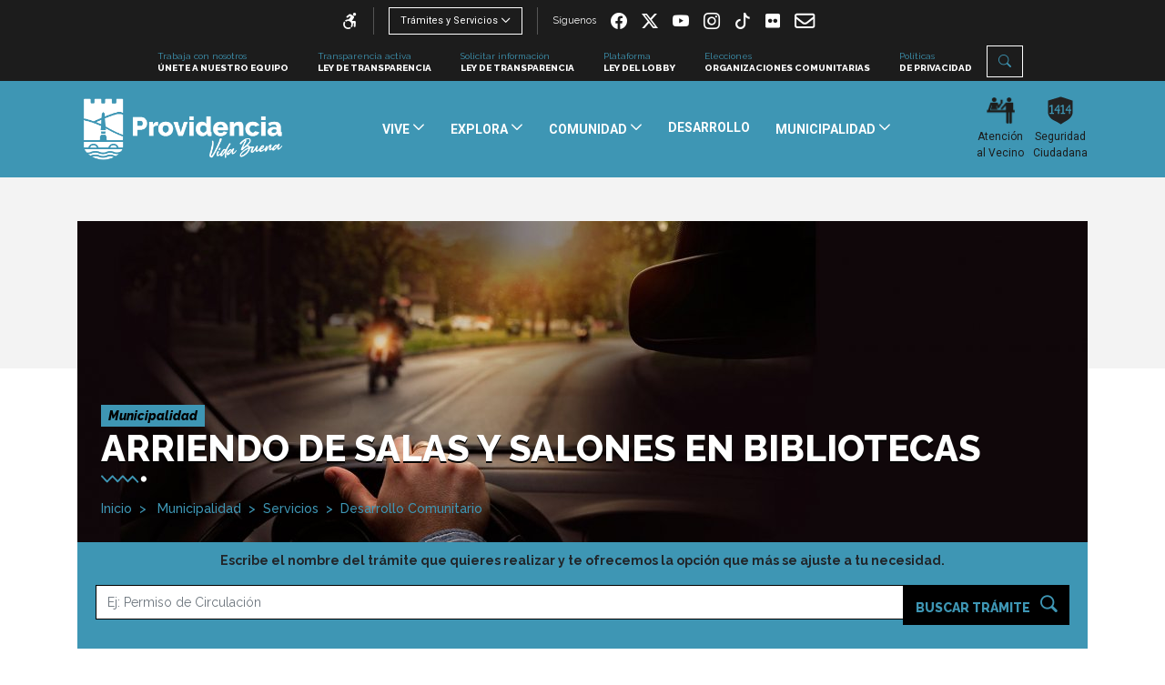

--- FILE ---
content_type: text/html; charset=utf-8
request_url: https://www.providencia.cl/provi/site/artic/20191215/pags/20191215010859.html
body_size: 17728
content:
<!DOCTYPE html>
<html lang="en">
  <head>
    <meta charset="utf-8">
    <meta name="viewport" content="width=device-width, initial-scale=1, shrink-to-fit=no">
    <meta http-equiv="x-ua-compatible" content="ie=edge">
    <meta name="description" content="">
    <meta name="keywords" content="">
    <meta name="author" content="">
    <title>Providencia</title>
 <meta name="robots" content="index,follow">

<meta http-equiv="Pragma" content="public">
<meta http-equiv="Cache-Control" content="public, max-age=2592000" />
<meta name="author" content="Ilustre Municipalidad de Providencia" />
<meta name="organization" content="Ilustre Municipalidad de Providencia" />
<meta name="locality" content="Santiago, Chile" />
<meta name="classification" content="General" />
<meta name="language" content="Spanish">
<meta name="lang" content="es">
<meta name="keywords" content="  Municipalidad , Servicios , Desarrollo Comunitario   ">
<meta name="news_keywords" content=" Municipalidad , Servicios , Desarrollo Comunitario   ">
<meta name="description" content="">
<meta name="classification" content="General,News" />
<!--/METADATA ESTANDAR -->  
<meta property="og:site_name" content="providencia.cl" >
<meta property="og:type" content="article" >
<meta property="og:title" content="Arriendo de salas y salones en bibliotecas" >
<meta property="og:description" content="" >
<meta property="og:url" content="https://www.providencia.cl/provi/site/artic/20191215/pags/20191215010859.html" >


<script type="application/ld+json">
		[
    {
        "@context": "http://schema.org",
        "@type": "NewsArticle",
        "publisher": {
            "@type": "Organization",
            "name": "Providencia.cl",
            "logo": {
                "@type": "ImageObject",
                "url": "https://www.providencia.cl/provi/img/provi_schema.png",
                "width": 60,
                "height": 60
            },
            "sameAs": [
                "https://www.facebook.com/MunicipalidadDeProvidencia",
                "https://twitter.com/Muni_provi",
                "https://www.instagram.com/providencia_activa/"
            ]
        },
        "url": "https://www.providencia.cl/provi/site/artic/20191215/pags/20191215010859.html",
        "headline": "Arriendo de salas y salones en bibliotecas",
        "datePublished": "2019-10-03T15:57:00-03:00",
        "dateModified": "403 Forbidden
",
        "mainEntityOfPage": {
            "@type": "WebPage",
            "@id": "https://www.providencia.cl",
            "name": "Providencia.cl",
            "alternateName": "Portal I. Providencia",
            "description": "Deportes en Cooperativa",
            "url": "https://www.providencia.cl/",
            "inLanguage": "es-ES"
        },
        "thumbnailUrl": "https://www.providencia.cl",
        "image": {
            "@type": "ImageObject",
            "url": "https://www.providencia.cl",
            "caption": "",
            "description": "",


        },
        "keywords": [
            "Desarrollo Comunitario",
            "Bibliotecas",
            
            "Servicios",
            "Municipalidad"
        ],
        "author": {
            "@type": "Person",
            "name": ""
        },
        "creator": [
            ""
        ],
        "articleBody": "Se puede solicitar en cualquiera de las sedes de la Biblioteca Municipal de Providencia o en cualquiera de los tres Cafés Literarios (Bustamante, Balmaceda y Santa Isabel, cabe hacer presente que tanto Bustamante como Balmaceda se encuentran cerrados hasta nuevo aviso ).",
        "articleSection": "",
        "inLanguage": "es-ES"
    }
]
	</script>









<!-- Head -->
    <link rel="shortcut icon" href="/provi/favicon.ico">

    <link rel="stylesheet" href="/provi/css/main.min.css">
    <link rel="stylesheet" type="text/css" href="/provi/css/jbility.min.css">
    <script src="https://kit.fontawesome.com/51a51090a1.js"></script>
    <link rel="stylesheet" href="https://cdnjs.cloudflare.com/ajax/libs/OwlCarousel2/2.3.4/assets/owl.carousel.min.css">
    <link rel="stylesheet" href="https://cdnjs.cloudflare.com/ajax/libs/OwlCarousel2/2.3.4/assets/owl.theme.default.min.css">
    <link href="https://fonts.googleapis.com/css?family=Raleway:400,500,700,800,800i&display=swap" rel="stylesheet">
    <link href="https://fonts.googleapis.com/css?family=Roboto:400,700&display=swap" rel="stylesheet">
    <link rel="stylesheet" href="/provi/css/articulos.css">
    <meta name="google-site-verification" content="zzR9VbshUU1EyrHfVv4WZvR4jsG7yG2yCvmEpZt77AM" />
    
    
<!-- Google Tag Manager -->
<script>(function(w,d,s,l,i){w[l]=w[l]||[];w[l].push({'gtm.start':
    new Date().getTime(),event:'gtm.js'});var f=d.getElementsByTagName(s)[0],
    j=d.createElement(s),dl=l!='dataLayer'?'&l='+l:'';j.async=true;j.src=
    'https://www.googletagmanager.com/gtm.js?id='+i+dl;f.parentNode.insertBefore(j,f);
    })(window,document,'script','dataLayer','GTM-WD6RLSNT');
</script>
    <!-- End Google Tag Manager -->

<link rel="stylesheet" href="/provi/css/articulos.css">
<!--/Head -->
  </head>

  <body>
<!-- Header -->
<link rel="stylesheet" href="https://cdn.jsdelivr.net/npm/bootstrap-icons@1.11.3/font/bootstrap-icons.min.css">
<link rel="stylesheet" href="/provi/css/home.css?v=2.0">
<!-- Google Tag Manager (noscript) -->
<noscript><iframe src="https://www.googletagmanager.com/ns.html?id=GTM-WD6RLSNT"
  height="0" width="0" style="display:none;visibility:hidden"></iframe></noscript>
<!-- End Google Tag Manager (noscript) -->

<!-- buscador -->
<!-- Modal -->
<div class="modal fade" id="modal-search" tabindex="-1" role="dialog" aria-labelledby="exampleModalLabel" aria-hidden="true">
  <div class="modal-dialog" role="document">
    <div class="modal-content">
      <div class="modal-body">
        <button type="button" class="close" data-dismiss="modal" aria-label="Close">
          <span aria-hidden="true">&times;</span>
        </button>
       <form id="form_buscar" method="get" action="/cgi-bin/prontus_search.cgi" class="navbar-form navbar-right search-desktop">
         <input id="search_prontus" name="search_prontus" value="provi" type="hidden">
         <input name="search_idx" value="all" type="hidden">
         <input name="search_tmp" value="search.html" type="hidden">
         <input name="search_modo" value="and" type="hidden">
         <input name="search_orden" value="cro" type="hidden">
       <div class="wrap">
           <div class="search">
              <input type="text" name="search_texto" class="searchTerm" placeholder="¿Qué estás buscando?">
              <button type="submit" class="searchButton">
                <i class="fa fa-search"></i>
             </button>
           </div>
        </div>
      </form>
      </div>
    </div>
  </div>
</div>

<!-- Modal -->
    <nav class="navbar navbar-expand-md navbar-light bg-light">
      <div class="header-superior">
        <div class="header-superior-izq">
          <ul class="nav">
            <li class="nav-item">
              <div class="accesibilidad">
                <a id="jbbutton" href="javascript:void();" class="nav-link btn-accesibilidad">
                  <i class="fas fa-wheelchair"></i>
                  <!-- /.sub-accesibilidad -->
                </a>
                <div id="acess-icons">
                  <ul>
                    <li>
                        <a href="#" id="contrast">
                          <img  src="/provi/img/ico/ico-contraste-2.png" alt="">
                          <span class="balloontext">Contraste</span>
                        </a>
                    </li>
                    <li>
                      <a href="#" id="increaseFont">
                        <img  src="/provi/img/ico/ico-incrementar-2.png" alt="">
                        <span class="balloontext">Aumentar texto</span>
                      </a>
                    </li>
                    <li>
                      <a href="#" id="decreaseFont">
                        <img  src="/provi/img/ico/ico-decrementar-2.png" alt="">
                        <span class="balloontext">Disminuir texto</span>
                      </a>
                    </li>
                  </ul>
                </div>

              </div>
              <!-- /.accesibilidad -->
              
            </li>
            <li class="nav-item">
              <div class="nav-link dropdown">
                <a class="btn btn-verdea-borde dropdown-toggle" href="#" role="button" id="dropdownMenuLink" data-toggle="dropdown" aria-haspopup="true" aria-expanded="false">
                  Trámites y Servicios
                </a>
                <div class="dropdown-menu" aria-labelledby="dropdownMenuLink">

                  <a class="dropdown-item" target="_top" href="https://tramites.providencia.cl/Portal?Catalogo">Portal de trámites 100% online</a>

                  <a class="dropdown-item" target="_blank" href="https://vlpc.providencia.cl/">Permiso de Circulación</a>

                  <a class="dropdown-item" target="_blank" href="https://pago.smc.cl/pagoRMNPv2/muni/providencia.aspx">Pago de Partes</a>

                  <a class="dropdown-item" target="_blank" href="https://appl.smc.cl/pagovarios/muni/providencia.aspx">Pago de Derechos Varios</a>

                  <a class="dropdown-item" target="_blank" href="/provi/site/artic/20200907/pags/20200907181326.html">Verificación de Documentos</a>

                  <a class="dropdown-item" target="_blank" href="https://appl.smc.cl/mvcanalisisrut/login/providencia">Consulta Pago Proveedores</a>

                  <a class="dropdown-item" target="_blank" href="/provi/municipalidad/servicios/obras-municipales/permiso-de-edificacion">Consultas de Edificación</a>

                  <a class="dropdown-item" target="_top" href="https://tramites.providencia.cl">Certificados para Propiedad</a>

                </div>
              </div>
            </li>
            <li class="nav-item">
              <span class="mr-2">
                Síguenos
              </span> 


              <a href="https://www.facebook.com/MunicipalidadDeProvidencia" target="_blank" class="nav-item-rrss">
                <i class="fab fa-facebook-f"></i>
              </a>




              <a href="https://twitter.com/Muni_provi" target="_blank" class="nav-item-rrss">
                <i class="bi bi-twitter-x"></i>
              </a>




              <a href="https://www.youtube.com/channel/UCcRI3UQT1t1Sh1Ce7wXJM4A" target="_blank" class="nav-item-rrss">
                <i class="fab fa-youtube"></i>
              </a>




              <a href="https://www.instagram.com/muniprovi" target="_blank" class="nav-item-rrss">
                <i class="fab fa-instagram"></i>
              </a>




              <a href="https://www.tiktok.com/@muniprovi?" target="_blank" class="nav-item-rrss">
                <i class="fab fa-tiktok"></i>
              </a>



              <a href="https://www.flickr.com/photos/muniprovioficial/albums" target="_blank" class="nav-item-rrss">
                <img src="/provi/img/ico/flickr-w.svg" style="width:1rem;">
              </a>

              <a href="https://providencia.appstart.cl/cms/page/ee44dace-09fa-4ec2-8ca6-f9d7b5b2dbdb" target="_blank" class="nav-item-rrss">
                <img src="/provi/img/ico/envelope-regular.svg" style="width:1.4rem;">
              </a>
            </li>
          </ul>
        </div>
        <div class="header-superior-der">
          <ul class="nav">

            <li class="nav-item">
              <a class="nav-link" target="_blank" href="https://tramites.providencia.cl/Portal/?page=1&CatalogoId=kceG9Yo29EYok%2BxgMoKIQriehXXs1bCU4BJqDyy%2BwYP31tvEOz5VS3GMmvkCyClp%2F641%2BtIRL9d2y0TA31JjtKlKIzP7f3j%2BwBwEaLdVy6igPPjlNeOZSVXghR2CNKlD">
                Trabaja con nosotros
                <span class="nav-link-sec">Únete a nuestro equipo</span>
              </a>
            </li>

            <li class="nav-item">
              <a class="nav-link" target="_blank" href="https://transparencia.providencia.cl/">
                Transparencia activa
                <span class="nav-link-sec">Ley de transparencia</span>
              </a>
            </li>

            <li class="nav-item">
              <a class="nav-link" target="_blank" href="https://www.portaltransparencia.cl/PortalPdT/web/guest/directorio-de-organismos-regulados?p_p_id=pdtorganismos_WAR_pdtorganismosportlet&orgcode=9b3ac1fe457c3759f2466d09e9ee5dfc">
                Solicitar información
                <span class="nav-link-sec">Ley de transparencia</span>
              </a>
            </li>

            <li class="nav-item">
              <a class="nav-link" target="_blank" href="https://www.leylobby.gob.cl/solicitud/audiencia/636">
                Plataforma
                <span class="nav-link-sec">Ley del Lobby</span>
              </a>
            </li>

            <li class="nav-item">
              <a class="nav-link" target="_blank" href="https://transparencia.providencia.cl/Carpeta/VerTabla/23621">
                Elecciones
                <span class="nav-link-sec">ORGANIZACIONES COMUNITARIAS</span>
              </a>
            </li>

            <li class="nav-item">
              <a class="nav-link" target="_blank" href="/provi/site/artic/20200602/pags/20200602180658.html">
                Políticas
                <span class="nav-link-sec">De privacidad</span>
              </a>
            </li>

            <li class="nav-item">
              <a class="btn btn-verdea-borde" href="#" data-toggle="modal" data-target="#modal-search" role="button">
                <i class="fas fa-search"></i>                
              </a>
            </li>
          </ul>
        </div>
      </div>
      <div class="header-principal">
        <a class="navbar-brand" href="/provi/site/edic/base/port/inicio.html">
          <img src="/provi/img/Logo-municipal-2025-W2.png" alt="Inicio Municipalidad Providencia" class="img-fluid" width="250px">
          <!--img src="/provi/img/LOGO_PROVIDENCIA-PERFIL_CANCER_MAMA-05.png" style="width: 250px;" alt="Inicio Municipalidad Providencia" class="img-fluid" -->
        </a>
        <a href="#" class="search-click" data-toggle="modal" data-target="#modal-search" role="button">
          <i class="fas fa-search"></i>
        </a>
        <button class="navbar-toggler" type="button" data-toggle="collapse" data-target="#navbarSupportedContent" aria-controls="navbarSupportedContent" aria-expanded="false" aria-label="Toggle navigation">
          <span class="navbar-toggler-icon"></span>
        </button>
                <div class="collapse navbar-collapse" id="navbarSupportedContent">
          <ul class="navbar-nav">
            <li class="nav-item dropdown">
              <a class="nav-link btn-dropdown" href="#" id="navbarDropdown" role="button" data-toggle="dropdown" aria-haspopup="true" aria-expanded="false">


              Vive




















              </a>
              <div class="dropdown-menu" aria-labelledby="navbarDropdown">
                <div class="dropdown-menu-container">
                  <div class="dropdown-menu-links">


                    <h1>Vive</h1>




















                    <ul class="dropdown-menu-links-second">




                      <li>
                        <a class="dropdown-item" href="/provi/site/artic/20190927/pags/20190927125457.html"  target="_top">Atención al Vecino</a>
                        <ul class="dropdown-menu-links-third">
                          
                          
                          
                          
                          
                          
                          
                          
                          
                          
                          
                          
                          
                          
                          
                          
                          
                          
                          
                          
                        </ul>
                      </li>



                      <li>
                        <a class="dropdown-item" href="/provi/site/artic/20190927/pags/20190927163818.html"  target="_top">Apoyo Legal</a>
                        <ul class="dropdown-menu-links-third">
                          
                          
                          
                          
                          
                          
                          
                          
                          
                          
                          
                          
                          
                          
                          
                          
                          
                          
                          
                          
                        </ul>
                      </li>



                      <li>
                        <a class="dropdown-item" href="/provi/site/artic/20191112/pags/20191112153536.html"  target="_top">Tu Barrio</a>
                        <ul class="dropdown-menu-links-third">
                          <li><a href="/provi/site/artic/20220117/pags/20220117180607.html" target="_top">Recolección de basura</a></li>
                          <li><a href="/provi/site/artic/20220216/pags/20220216170853.html" target="_top">Retiro de escombros</a></li>
                          <li><a href="/provi/vive/tu-barrio/fecha-recoleccion-enseres/fechas-recoleccion-enseres-2025" target="_top">Recolección de enseres</a></li>
                          
                          
                          
                          
                          
                          
                          
                          
                          
                          
                          
                          
                          
                          
                          
                          
                          
                        </ul>
                      </li>



                      <li>
                        <a class="dropdown-item" href="/provi/site/artic/20191023/pags/20191023164227.html"  target="_top">Medioambiente</a>
                        <ul class="dropdown-menu-links-third">
                          <li><a href="/provi/site/artic/20220114/pags/20220114105121.html" target="_top">Puntos Limpios</a></li>
                          <li><a href="/provi/vive/medioambiente/programa-providencia-recicla-organico" target="_top">Providencia Recicla Orgánico</a></li>
                          <li><a href="/provi/vive/medioambiente/campanas/ponte-las-pilas" target="_top">Reciclaje de Pilas</a></li>
                          <li><a href="/provi/vive/medioambiente/reciclaje-organico" target="_top">Reciclaje Orgánico</a></li>
                          <li><a href="/provi/site/artic/20210817/pags/20210817164420.html" target="_top">Arbolado Urbano</a></li>
                          <li><a href="/provi/site/artic/20191214/pags/20191214122912.html" target="_top">Paisajismo Sustentable</a></li>
                          <li><a href="/provi/vive/medioambiente/contenedor-de-bolsas-reutilizables" target="_top">Contenedor para bolsas reutilizables</a></li>
                          <li><a href="/provi/vive/medioambiente/gestion-hidrica-energetica-y-climatica" target="_top">Gestión Hídrica, Energética y Climática</a></li>
                          <li><a href="/provi/vive/medioambiente/reciclaje-de-aceite" target="_top">Reciclaje de aceite</a></li>
                          <li><a href="/provi/vive/medioambiente/ley-de-responsabilidad-extendida-del-productor-rep" target="_top">Ley REP</a></li>
                          <li><a href="/provi/vive/medioambiente/green-libros" target="_blank">Green Libros</a></li>
                          
                          
                          
                          
                          
                          
                          
                          
                          
                        </ul>
                      </li>



                      <li>
                        <a class="dropdown-item" href="/provi/site/artic/20191023/pags/20191023103755.html"  target="_top">Tu Mascota</a>
                        <ul class="dropdown-menu-links-third">
                          <li><a href="/provi/site/artic/20191014/pags/20191014145414.html" target="_top">Convenios</a></li>
                          <li><a href="/provi/site/artic/20191014/pags/20191014153613.html" target="_top">Reserva de Hora</a></li>
                          <li><a href="/provi/site/artic/20191014/pags/20191014161228.html" target="_top">Cuidados</a></li>
                          <li><a href="/provi/site/artic/20191014/pags/20191014164555.html" target="_top">Tenencia Responsable</a></li>
                          <li><a href="/provi/site/artic/20191214/pags/20191214131918.html" target="_top">Mascotas</a></li>
                          <li><a href="/provi/vive/tu-mascota/mascotas/zonas-caninas" target="_top">Zonas caninas</a></li>
                          
                          
                          
                          
                          
                          
                          
                          
                          
                          
                          
                          
                          
                          
                        </ul>
                      </li>



                      <li>
                        <a class="dropdown-item" href="/provi/site/edic/base/port/deporte.html"  target="_top">Deporte</a>
                        <ul class="dropdown-menu-links-third">
                          <li><a href="/provi/site/edic/base/port/deporte.html" target="_top">Recintos</a></li>
                          <li><a href="/provi/site/artic/20191017/pags/20191017135225.html" target="_top">Plazas Activas</a></li>
                          <li><a href="/provi/site/artic/20220315/pags/20220315162855.html" target="_top">Actividades Deportivas</a></li>
                          <li><a href="/provi/site/artic/20210706/pags/20210706185800.html" target="_top">Arriendo de Canchas</a></li>
                          
                          
                          
                          
                          
                          
                          
                          
                          
                          
                          
                          
                          
                          
                          
                          
                        </ul>
                      </li>



                      <li>
                        <a class="dropdown-item" href="/provi/site/artic/20191011/pags/20191011150613.html"  target="_top">Movilidad</a>
                        <ul class="dropdown-menu-links-third">
                          <li><a href="/provi/site/artic/20191014/pags/20191014174001.html" target="_top">Ciclovías</a></li>
                          <li><a href="/provi/site/artic/20191015/pags/20191015093802.html" target="_top">Ciclorecreovías</a></li>
                          <li><a href="/provi/site/artic/20191106/pags/20191106153329.html" target="_top">Estacionamientos</a></li>
                          <li><a href="/provi/site/artic/20191015/pags/20191015095937.html" target="_top">Cicleteros</a></li>
                          <li><a href="/provi/vive/movilidad/parquimetros/servicio-de-parquimetros-providencia" target="_top">Parquímetros</a></li>
                          
                          
                          
                          
                          
                          
                          
                          
                          
                          
                          
                          
                          
                          
                          
                        </ul>
                      </li>



                      <li>
                        <a class="dropdown-item" href="https://providencia.cl/provi/site/artic/20220909/pags/20220909160532.html"  target="_top">Tarjeta Vecino</a>
                        <ul class="dropdown-menu-links-third">
                          <li><a href="https://providencia.cl/provi/site/artic/20220906/pags/20220906122555.html" target="_blank">Dónde obtenerla</a></li>
                          <li><a href="https://providencia.cl/provi/site/edic/base/port/card-vecino.html" target="_blank">Estado de tarjeta</a></li>
                          <li><a href="/provi/site/edic/base/port/tarjeta_vecino.html" target="_top">Convenios Tarjeta Vecino</a></li>
                          
                          
                          
                          
                          
                          
                          
                          
                          
                          
                          
                          
                          
                          
                          
                          
                          
                        </ul>
                      </li>



                      <li>
                        <a class="dropdown-item" href="/provi/vive/espacio-publico/manual-de-diseno-urbano-para-el-espacio-publico"  target="_top">Espacio Público</a>
                        <ul class="dropdown-menu-links-third">
                          <li><a href="/provi/vive/espacio-publico/manual-de-diseno-urbano-para-el-espacio-publico" target="_top">Manual de Diseño Urbano</a></li>
                          
                          
                          
                          
                          
                          
                          
                          
                          
                          
                          
                          
                          
                          
                          
                          
                          
                          
                          
                        </ul>
                      </li>


                    </ul>
                  </div>
                  <div class="dropdown-menu-image" style="z-index:-1;">
                    <div class="image-container">
                      <img src="/provi/img/img_menu_vive.jpg" alt="" class="img-fluid">
                    </div>
                  </div>
                </div>
              </div>
            </li>
            <li class="nav-item dropdown">
              <a class="nav-link btn-dropdown" href="#" id="navbarDropdown" role="button" data-toggle="dropdown" aria-haspopup="true" aria-expanded="false">


              Explora


















              </a>
              <div class="dropdown-menu" aria-labelledby="navbarDropdown">
                <div class="dropdown-menu-container">
                  <div class="dropdown-menu-links">


                    <h1>Explora</h1>


















                    <ul class="dropdown-menu-links-second">




                      <li>
                        <a class="dropdown-item" href="/provi/site/edic/base/port/turismo.html"  target="_top">Turismo</a>
                        <ul class="dropdown-menu-links-third">
                          <li><a href="/provi/site/tax/port/fid_turismo/taxport_3_2_1_1.html" target="_top">Conócenos</a></li>
                          <li><a href="/provi/site/tax/port/fid_turismo/taxport_3_2_2_1.html" target="_top">Alojamiento</a></li>
                          <li><a href="/provi/site/tax/port/fid_turismo/taxport_3_2_3_1.html" target="_top">Restaurantes</a></li>
                          
                          
                          
                          
                          
                          
                          
                          
                          
                          
                          
                          
                          
                          
                          
                          
                          
                        </ul>
                      </li>



                      <li>
                        <a class="dropdown-item" href="/provi/site/edic/base/port/patrimonio.html"  target="_top">Patrimonio </a>
                        <ul class="dropdown-menu-links-third">
                          <li><a href="/provi/site/tax/port/fid_patrimonio/taxport_3_3_7_1.html" target="_top">Barrios</a></li>
                          <li><a href="/provi/site/tax/port/fid_patrimonio/taxport_3_3_8_1.html" target="_top">Documentos</a></li>
                          <li><a href="/provi/site/artic/20191002/pags/20191002110659.html" target="_top">Historia</a></li>
                          
                          
                          
                          
                          
                          
                          
                          
                          
                          
                          
                          
                          
                          
                          
                          
                          
                        </ul>
                      </li>



                      <li>
                        <a class="dropdown-item" href="/provi/site/tax/port/fid_actividades/taxport_3_4__1.html"  target="_top">Actividades</a>
                        <ul class="dropdown-menu-links-third">
                          <li><a href="/provi/explora/actividades/del-mes/2025-actividades-de-diciembre" target="_top">Actividades del mes</a></li>
                          
                          
                          
                          
                          
                          
                          
                          
                          
                          
                          
                          
                          
                          
                          
                          
                          
                          
                          
                        </ul>
                      </li>



                      <li>
                        <a class="dropdown-item" href="/provi/site/tax/port/fid_noticia/taxport____1.html"  target="_top">Noticias</a>
                        <ul class="dropdown-menu-links-third">
                          
                          
                          
                          
                          
                          
                          
                          
                          
                          
                          
                          
                          
                          
                          
                          
                          
                          
                          
                          
                        </ul>
                      </li>



                      <li>
                        <a class="dropdown-item" href="/provi/site/edic/base/port/biblioteca.html"  target="_top">Biblioteca</a>
                        <ul class="dropdown-menu-links-third">
                          <li><a href="/provi/site/edic/base/port/sedes_biblioteca.html" target="_top">Sedes</a></li>
                          <li><a href="/provi/site/artic/20191213/pags/20191213174453.html" target="_top">Hazte Socio</a></li>
                          <li><a href="https://bmdp.ent.sirsidynix.net/client/es_ES/bmdp" target="_blank">Catálogo</a></li>
                          <li><a href="/provi/site/edic/base/port/biblioteca.html#" target="_top">Lectura Sugerida</a></li>
                          
                          
                          
                          
                          
                          
                          
                          
                          
                          
                          
                          
                          
                          
                          
                          
                        </ul>
                      </li>



                      <li>
                        <a class="dropdown-item" href="/provi/site/edic/base/port/mapas.html"  target="_top">Mapas</a>
                        <ul class="dropdown-menu-links-third">
                          
                          
                          
                          
                          
                          
                          
                          
                          
                          
                          
                          
                          
                          
                          
                          
                          
                          
                          
                          
                        </ul>
                      </li>



                      <li>
                        <a class="dropdown-item" href="/provi/site/artic/20210805/pags/20210805102608.html"  target="_top">Centro Cultural Montecarmelo</a>
                        <ul class="dropdown-menu-links-third">
                          <li><a href="/provi/site/artic/20210802/pags/20210802132649.html" target="_top">Historia</a></li>
                          <li><a href="/provi/site/artic/20210804/pags/20210804092358.html" target="_top">Espacios</a></li>
                          <li><a href="/provi/site/tax/port/fid_noticia/taxport_1_74__1.html" target="_top">Actividades</a></li>
                          
                          
                          
                          
                          
                          
                          
                          
                          
                          
                          
                          
                          
                          
                          
                          
                          
                        </ul>
                      </li>



                      <li>
                        <a class="dropdown-item" href="https://providencia.cl/provi/site/edic/base/port/galeria_historica.html"  target="_top">Galería Histórica</a>
                        <ul class="dropdown-menu-links-third">
                          <li><a href="https://historico.providencia.cl/cgi/PortalAH.exe/Home" target="_top">Archivo Histórico</a></li>
                          <li><a href="https://providencia.cl/provi/site/edic/base/port/galeria_historica.html" target="_top">Galería Histórica</a></li>
                          
                          
                          
                          
                          
                          
                          
                          
                          
                          
                          
                          
                          
                          
                          
                          
                          
                          
                        </ul>
                      </li>


                    </ul>
                  </div>
                  <div class="dropdown-menu-image" style="z-index:-1;">
                    <div class="image-container">
                      <img src="/provi/img/img_menu_explora.jpg" alt="" class="img-fluid">
                    </div>
                  </div>
                </div>
              </div>
            </li>
            <li class="nav-item dropdown">
              <a class="nav-link btn-dropdown" href="#" id="navbarDropdown" role="button" data-toggle="dropdown" aria-haspopup="true" aria-expanded="false">


              Comunidad




























              </a>
              <div class="dropdown-menu" aria-labelledby="navbarDropdown">
                <div class="dropdown-menu-container">
                  <div class="dropdown-menu-links">


                    <h1>Comunidad</h1>




























                    <ul class="dropdown-menu-links-second">




                      <li>
                        <a class="dropdown-item" href="/provi/site/artic/20191004/pags/20191004095942.html"  target="_top">Apoyo Social</a>
                        <ul class="dropdown-menu-links-third">
                          
                          
                          
                          
                          
                          
                          
                          
                          
                          
                          
                          
                          
                          
                          
                          
                          
                          
                          
                          
                        </ul>
                      </li>



                      <li>
                        <a class="dropdown-item" href="/provi/site/artic/20210422/pags/20210422140800.html"  target="_top">¿Qué es FONDEVE?</a>
                        <ul class="dropdown-menu-links-third">
                          <li><a href="https://providencia.cl/provi/comunidad/mejoramiento-de-viviendas/como-postulo-al-fondeve" target="_top">¿Cómo postulo al FONDEVE?</a></li>
                          <li><a href="https://providencia.cl/provi/comunidad/mejoramiento-de-viviendas/preguntas-frecuentes" target="_top">Preguntas Frecuentes</a></li>
                          
                          
                          
                          
                          
                          
                          
                          
                          
                          
                          
                          
                          
                          
                          
                          
                          
                          
                        </ul>
                      </li>



                      <li>
                        <a class="dropdown-item" href="https://providencia.cl/provi/site/artic/20211124/pags/20211124092212.html"  target="_top">Estoy Contigo</a>
                        <ul class="dropdown-menu-links-third">
                          
                          
                          
                          
                          
                          
                          
                          
                          
                          
                          
                          
                          
                          
                          
                          
                          
                          
                          
                          
                        </ul>
                      </li>



                      <li>
                        <a class="dropdown-item" href="/provi/site/artic/20190930/pags/20190930134531.html"  target="_top">Infancia</a>
                        <ul class="dropdown-menu-links-third">
                          
                          
                          
                          
                          
                          
                          
                          
                          
                          
                          
                          
                          
                          
                          
                          
                          
                          
                          
                          
                        </ul>
                      </li>



                      <li>
                        <a class="dropdown-item" href="/provi/site/artic/20190930/pags/20190930140403.html"  target="_top">Jóvenes</a>
                        <ul class="dropdown-menu-links-third">
                          
                          
                          
                          
                          
                          
                          
                          
                          
                          
                          
                          
                          
                          
                          
                          
                          
                          
                          
                          
                        </ul>
                      </li>



                      <li>
                        <a class="dropdown-item" href="/provi/site/artic/20190930/pags/20190930150438.html"  target="_top">Mujeres</a>
                        <ul class="dropdown-menu-links-third">
                          
                          
                          
                          
                          
                          
                          
                          
                          
                          
                          
                          
                          
                          
                          
                          
                          
                          
                          
                          
                        </ul>
                      </li>



                      <li>
                        <a class="dropdown-item" href="/provi/comunidad/personas-mayores/personas-mayores-departamento"  target="_top">Personas Mayores</a>
                        <ul class="dropdown-menu-links-third">
                          <li><a href="/provi/site/artic/20220318/pags/20220318135710.html" target="_top">Talleres</a></li>
                          
                          
                          
                          
                          
                          
                          
                          
                          
                          
                          
                          
                          
                          
                          
                          
                          
                          
                          
                        </ul>
                      </li>



                      <li>
                        <a class="dropdown-item" href="/provi/site/artic/20190930/pags/20190930153949.html"  target="_top">Migrantes</a>
                        <ul class="dropdown-menu-links-third">
                          
                          
                          
                          
                          
                          
                          
                          
                          
                          
                          
                          
                          
                          
                          
                          
                          
                          
                          
                          
                        </ul>
                      </li>



                      <li>
                        <a class="dropdown-item" href="/provi/site/artic/20190924/pags/20190924032156.html"  target="_top">Diversidad</a>
                        <ul class="dropdown-menu-links-third">
                          
                          
                          
                          
                          
                          
                          
                          
                          
                          
                          
                          
                          
                          
                          
                          
                          
                          
                          
                          
                        </ul>
                      </li>



                      <li>
                        <a class="dropdown-item" href="/provi/site/artic/20190930/pags/20190930155353.html"  target="_top">Discapacidad</a>
                        <ul class="dropdown-menu-links-third">
                          
                          
                          
                          
                          
                          
                          
                          
                          
                          
                          
                          
                          
                          
                          
                          
                          
                          
                          
                          
                        </ul>
                      </li>



                      <li>
                        <a class="dropdown-item" href="/provi/site/artic/20191001/pags/20191001171155.html"  target="_top">HUB Providencia</a>
                        <ul class="dropdown-menu-links-third">
                          <li><a href="/provi/site/artic/20191001/pags/20191001171746.html" target="_top">Emprendimiento</a></li>
                          <li><a href="/provi/site/artic/20191002/pags/20191002094646.html" target="_top">Innovación </a></li>
                          <li><a href="/provi/site/artic/20200930/pags/20200930185543.html" target="_top">Empleo</a></li>
                          <li><a href="/provi/comunidad/hub-providencia/rutas-gastronomicas/rutas-gastronomicas-de-providencia" target="_top">Rutas Gastronómicas</a></li>
                          <li><a href="/provi/comunidad/hub-providencia/red-de-hubs/red-chilena-hubs-municipales" target="_top">Red de Hubs</a></li>
                          
                          
                          
                          
                          
                          
                          
                          
                          
                          
                          
                          
                          
                          
                          
                        </ul>
                      </li>



                      <li>
                        <a class="dropdown-item" href="/provi/comunidad/programas/estamos-seguros/programa-estamos-seguros"  target="_top">Estamos Seguros</a>
                        <ul class="dropdown-menu-links-third">
                          
                          
                          
                          
                          
                          
                          
                          
                          
                          
                          
                          
                          
                          
                          
                          
                          
                          
                          
                          
                        </ul>
                      </li>



                      <li>
                        <a class="dropdown-item" href="/provi/comunidad/provisalud/farmacias-provisalud-salvador-y-los-leones"  target="_top">Farmacia Provisalud</a>
                        <ul class="dropdown-menu-links-third">
                          
                          
                          
                          
                          
                          
                          
                          
                          
                          
                          
                          
                          
                          
                          
                          
                          
                          
                          
                          
                        </ul>
                      </li>


                    </ul>
                  </div>
                  <div class="dropdown-menu-image" style="z-index:-1;">
                    <div class="image-container">
                      <img src="/provi/img/img_menu_comu.jpg" alt="" class="img-fluid">
                    </div>
                  </div>
                </div>
              </div>
            </li>
            <li class="nav-item ">


              <a class="nav-link" href="/provi/site/edic/base/port/desarrollo.html" role="button"  aria-expanded="false">
                Desarrollo
              </a>

             
            </li>
            <li class="nav-item dropdown">
              <a class="nav-link btn-dropdown" href="#" id="navbarDropdown" role="button" data-toggle="dropdown" aria-haspopup="true" aria-expanded="false">


              Municipalidad






















              </a>
              
              <div class="dropdown-menu" aria-labelledby="navbarDropdown">
                <div class="dropdown-menu-container">
                  <div class="dropdown-menu-links">


                    <h1>Municipalidad</h1>






















                    <ul class="dropdown-menu-links-second">




                      <li>
                        <a class="dropdown-item" href="/provi/municipalidad/autoridades/jaime-bellolio-avaria"  target="_top">Autoridades</a>
                        <ul class="dropdown-menu-links-third">
                          <li><a href="/provi/municipalidad/autoridades/jaime-bellolio-avaria" target="_top">Alcalde</a></li>
                          <li><a href="/provi/site/edic/base/port/concejo_municipal.html" target="_top">Concejales</a></li>
                          <li><a href="/provi/site/artic/20191029/pags/20191029114953.html" target="_top">Cuenta Pública</a></li>
                          <li><a href="/provi/site/artic/20191029/pags/20191029121716.html" target="_top">Organizaciones de Sociedad Civil</a></li>
                          
                          
                          
                          
                          
                          
                          
                          
                          
                          
                          
                          
                          
                          
                          
                          
                        </ul>
                      </li>



                      <li>
                        <a class="dropdown-item" href="/provi/site/edic/base/port/servicios.html"  target="_top">Trámites y Servicios</a>
                        <ul class="dropdown-menu-links-third">
                          
                          
                          
                          
                          
                          
                          
                          
                          
                          
                          
                          
                          
                          
                          
                          
                          
                          
                          
                          
                        </ul>
                      </li>



                      <li>
                        <a class="dropdown-item" href="/provi/municipalidad/servicios/plan-regulador-comunal/plan-regulador-comunal-providencia"  target="_top">Plan Regulador Comunal</a>
                        <ul class="dropdown-menu-links-third">
                          
                          
                          
                          
                          
                          
                          
                          
                          
                          
                          
                          
                          
                          
                          
                          
                          
                          
                          
                          
                        </ul>
                      </li>



                      <li>
                        <a class="dropdown-item" href="/provi/site/edic/base/port/concursos_publicos.html"  target="_top">Concursos Públicos</a>
                        <ul class="dropdown-menu-links-third">
                          
                          
                          
                          
                          
                          
                          
                          
                          
                          
                          
                          
                          
                          
                          
                          
                          
                          
                          
                          
                        </ul>
                      </li>



                      <li>
                        <a class="dropdown-item" href="/provi/site/artic/20191029/pags/20191029153616.html"  target="_top">Revista Soy Pro</a>
                        <ul class="dropdown-menu-links-third">
                          
                          
                          
                          
                          
                          
                          
                          
                          
                          
                          
                          
                          
                          
                          
                          
                          
                          
                          
                          
                        </ul>
                      </li>



                      <li>
                        <a class="dropdown-item" href="https://www.cdsprovidencia.cl/"  target="_blank">Salud y Educación (CDS Providencia)</a>
                        <ul class="dropdown-menu-links-third">
                          
                          
                          
                          
                          
                          
                          
                          
                          
                          
                          
                          
                          
                          
                          
                          
                          
                          
                          
                          
                        </ul>
                      </li>



                      <li>
                        <a class="dropdown-item" href="http://culturaprovidencia.cl/"  target="_blank">Fundación Cultural </a>
                        <ul class="dropdown-menu-links-third">
                          
                          
                          
                          
                          
                          
                          
                          
                          
                          
                          
                          
                          
                          
                          
                          
                          
                          
                          
                          
                        </ul>
                      </li>



                      <li>
                        <a class="dropdown-item" href="http://www.clubprovidencia.cl/"  target="_blank">Club Providencia</a>
                        <ul class="dropdown-menu-links-third">
                          
                          
                          
                          
                          
                          
                          
                          
                          
                          
                          
                          
                          
                          
                          
                          
                          
                          
                          
                          
                        </ul>
                      </li>



                      <li>
                        <a class="dropdown-item" href="/provi/site/edic/base/port/juzgados.html"  target="_top">Juzgados de Policia Local</a>
                        <ul class="dropdown-menu-links-third">
                          
                          
                          
                          
                          
                          
                          
                          
                          
                          
                          
                          
                          
                          
                          
                          
                          
                          
                          
                          
                        </ul>
                      </li>



                      <li>
                        <a class="dropdown-item" href="/provi/site/artic/20191010/pags/20191010100818.html"  target="_top">Direcciones Municipales</a>
                        <ul class="dropdown-menu-links-third">
                          <li><a href="/provi/site/artic/20191010/pags/20191010100818.html" target="_top">Gabinete Alcaldía</a></li>
                          <li><a href="/provi/site/artic/20191017/pags/20191017171245.html" target="_top">Administración y Finanzas</a></li>
                          <li><a href="/provi/site/artic/20191009/pags/20191009172606.html" target="_top">Administración Municipal</a></li>
                          <li><a href="/provi/site/artic/20191009/pags/20191009170449.html" target="_top">Atención al Contribuyente</a></li>
                          <li><a href="/provi/site/artic/20191010/pags/20191010090757.html" target="_top">Barrios y Patrimonio</a></li>
                          <li><a href="/provi/site/artic/20191212/pags/20191212212132.html" target="_top">Comunicaciones</a></li>
                          <li><a href="/provi/site/artic/20191010/pags/20191010094518.html" target="_top">Secretaría Municipal</a></li>
                          <li><a href="/provi/site/artic/20191010/pags/20191010091055.html" target="_top">Control</a></li>
                          <li><a href="/provi/site/artic/20191009/pags/20191009171113.html" target="_top">Desarrollo Comunitario</a></li>
                          <li><a href="/provi/site/artic/20191029/pags/20191029164025.html" target="_top">Desarrollo Económico Local</a></li>
                          <li><a href="/provi/site/artic/20191010/pags/20191010091844.html" target="_top">Emergencias Comunales</a></li>
                          <li><a href="/provi/site/artic/20191010/pags/20191010092020.html" target="_top">Fiscalización</a></li>
                          <li><a href="/provi/site/artic/20191010/pags/20191010092222.html" target="_top">Infraestructura</a></li>
                          <li><a href="/provi/site/artic/20191010/pags/20191010123419.html" target="_top">Medio Ambiente, Aseo, Ornato y Mantención</a></li>
                          <li><a href="/provi/site/artic/20191010/pags/20191010093143.html" target="_top">Obras Municipales</a></li>
                          <li><a href="/provi/site/artic/20191009/pags/20191009171944.html" target="_top">Tránsito y Transporte Público</a></li>
                          <li><a href="/provi/site/artic/20191010/pags/20191010100712.html" target="_top">Tecnología y Gestión Digital</a></li>
                          <li><a href="/provi/site/artic/20191010/pags/20191010093446.html" target="_top">Personas</a></li>
                          <li><a href="/provi/site/artic/20191010/pags/20191010125004.html" target="_top">Jurídica</a></li>
                          <li><a href="/provi/site/artic/20191010/pags/20191010094628.html" target="_top">Secretaria Comunal de Planificación</a></li>
                        </ul>
                      </li>


                    </ul>
                  </div>
                  <div class="dropdown-menu-image" style="z-index:-1;">
                    <div class="image-container">
                      <img src="/provi/img/img_menu_muni.jpg" alt="" class="img-fluid">
                    </div>
                  </div>
                </div>
              </div>
            </li>
          </ul>
          <div class="nav-direct">


               <a href="https://www.providencia.cl/provi/site/artic/20190927/pags/20190927125457.html" class="hvr-float" target="_blank">
              <img src="/provi/img/icon_atencion_vecino.png" width="31px" class="img-fluid" alt="">
              <span class="nav-direct-text">Atención<br />al Vecino</span>
            </a>



               <a href="/provi/site/artic/20191108/pags/20191108123321.html" class="hvr-float" target="_blank">
              <img src="/provi/img/icon_contacto_seguridad.svg" class="svg" alt="">
              <span class="nav-direct-text">Seguridad<br />Ciudadana</span>
            </a>


          </div>
        </div>
      </div>
      <div class="header-quiero-mobile">
        <div class="header-quiero-mobile-box">
          
          <a href="/provi/site/edic/base/port/servicios.html" class="btn btn-redondo verde-agua-border mx-auto d-block">
              Trámites y servicios
              <i class="fas fa-arrow-right"></i>
          </a>
        </div>
      </div>
      
    </nav>
<!--/Header -->
      
    <div class="container mt-md-5">

      <div class="header-interior explora">
        
        


        <img src="/provi/site/artic/20190829/imag/foto_0000000320190829060154/bg_per_circulacion.jpg" alt="Cabecera Servicios" class="img-fluid">



        
        <div class="header-interior-info">
            <span class="label-cat">Municipalidad</span>
            <h1>Arriendo de salas y salones en bibliotecas</h1>
            
            <nav aria-label="breadcrumb">
              <ol class="breadcrumb">
                              <li class="breadcrumb-item"><a href="/">Inicio</a></li>
                <li class="breadcrumb-item"><a href=""> Municipalidad</a></li>
                <li class="breadcrumb-item active" aria-current="page"><a href="/provi/site/edic/base/port/servicios.html">Servicios</a></li>
                <li class="breadcrumb-item active" aria-current="page"><a href="">Desarrollo Comunitario</a></li>
                <!-- li class="breadcrumb-item active" aria-current="page">Arriendo de salas y salones en bibliotecas</li -->
              </ol>
            </nav>
        </div>
      </div>
      <div class="header-subsecciones">
        <p class="font-weight-bold">Escribe el nombre del trámite que quieres realizar y te ofrecemos la opción que más se ajuste a tu necesidad.</p>
       <form id="form_buscar" method="get" action="/cgi-bin/prontus_search.cgi" class="navbar-form navbar-right search-desktop">
       <div class="input-group mb-3">
         <input id="search_prontus" name="search_prontus" value="provi" type="hidden">
         <input name="search_idx" value="all" type="hidden">
         <input name="search_tmp" value="search.html" type="hidden">
         <input type="hidden" name="search_seccion" id="NOM_SECCION1" value="Municipalidad" />
         <input type="hidden" name="search_tema" id="NOM_TEMA1" value="Servicios" />

         <input name="search_modo" value="and" type="hidden">
         <input name="search_orden" value="cro" type="hidden">
		 <input id="example-links" name="search_texto" type="text" class="form-control" placeholder="Ej: Permiso de Circulación" aria-label="Ejemplo" aria-describedby="basic-addon2">
    		<div class="input-group-append"> 
                <button class="btn btn-negro" type="submit">
                  Buscar trámite <i class="fas fa-search ml-2"></i>
                </button>
            </div>
        </div>
		</form>

      </div>

      <div class="row mt-5">
        <div class="col-12">
          <div class="municipalidad interior">

            <div class="filtro_content_tabs list-container interior w-sidebar mb-4 row">

              <div class="col-lg-9">


                  <em>Este trámite depende de: <strong>Sistema de Bibliotecas Públicas</strong></em>

                  <div class="c-shadow-border mt-4">
                    <div class="row">

                      <div class="col-lg-12">
                        <h6 class="text-uppercase light"><strong>OPCIONES PARA</strong> REALIZAR ESTE TRÁMITE</h6>
                      </div>
                      <!-- /.col-lg-12 -->
                      <div class="col-lg-7">
                         
                         <ul class="list-hor serv-active">
                           <li><span class="active">Presencial</span></li>
                           <li><span class="not-allowed">100% en línea</span></li>
                           <li><span class="not-allowed">Web</span></li>
                           <li><span class="not-allowed">Telefónico</span></li>
                         </ul>
                      </div>
                      <div class="col-lg-5">
                      
                      </div>
                      <div class="clearfix mb-4"></div>
                     
                        <div class="col-2 col-lg-1">
                           <img src="/provi/img/ico-alarma-000.png" class="img-fluid mt-3 mx-auto d-block" alt="">
                        </div>

                        
                        <div class="col col-lg-11">
                         <p class="">Este servicio corresponde al Sistema de Bibliotecas Públicas de Providencia y permite el arriendo de salas, salones y otros espacios en estos recintos. </p>
                        </div>
                        
                    </div>
                  </div>

                  <div class="detalles-servicio">

                    <div class="titulo-tema tit-left">
                      <h3>DETALLE</h3>
                    </div>

                    <div class="acordion-servicios exterior-int">
                      
                       <div class="accordion info-adicional" id="accordionExample">
                              
                              <div class="card">
                                <div class="card-header" id="headingOne">
                                  <h2 class="mb-0">
                                    <button class="btn btn-link" type="button" data-toggle="collapse" data-target="#collapseOne" aria-expanded="true" aria-controls="collapseOne">
                                      ¿Cómo se realiza?
                                      <i class="fas" aria-hidden="true"></i>
                                    </button>
                                  </h2>
                                </div>
                            
                                <div id="collapseOne" class="collapse show" aria-labelledby="headingOne" data-parent="#accordionExample">
                                  <div class="card-body">
                                    <p><span data-sheets-value="{&quot;1&quot;:2,&quot;2&quot;:&quot;Se realiza de manera presencial o vía telefónica. Si se requiere orientación de un abogado se debe solicitar una hora. En el caso de mediaciones y presencia de un abogado en asamblea, se debe realizar las solicitudes a través de la oficina de partes. \r\n  &quot;}" data-sheets-userformat="{&quot;2&quot;:7107,&quot;3&quot;:{&quot;1&quot;:0},&quot;4&quot;:[null,2,16777215],&quot;9&quot;:0,&quot;10&quot;:0,&quot;11&quot;:4,&quot;12&quot;:0,&quot;14&quot;:[null,2,0],&quot;15&quot;:&quot;Arial&quot;}">Se puede solicitar en cualquiera de las sedes de la Biblioteca Municipal de Providencia o en cualquiera de los tres Cafés Literarios (Bustamante, Balmaceda y Santa Isabel, <em><strong>cabe hacer presente que tanto Bustamante como Balmaceda se encuentran cerrados hasta nuevo aviso</strong></em>).<br></span></p>
                                    
                                    
                                    
                                    
                                    
                                  </div>
                                </div>
                              </div>
                              

                              
                              <div class="card">
                                <div class="card-header" id="headingTwo">
                                  <h2 class="mb-0">
                                    <button class="btn btn-link" type="button" data-toggle="collapse" data-target="#collapseTwo" aria-expanded="true" aria-controls="collapseTwo">
                                      ¿A quién está dirigido?
                                      <i class="fas" aria-hidden="true"></i>
                                    </button>
                                  </h2>
                                </div>
                                <div id="collapseTwo" class="collapse" aria-labelledby="headingTwo" data-parent="#accordionExample">
                                  <div class="card-body">
                                    <p><span data-sheets-value="{&quot;1&quot;:2,&quot;2&quot;:&quot;Está dirigido a todos los residentes de la Comuna. &quot;}" data-sheets-userformat="{&quot;2&quot;:897,&quot;3&quot;:{&quot;1&quot;:0},&quot;10&quot;:0,&quot;11&quot;:4,&quot;12&quot;:0}">Está dirigido al público en general.</span></p>
                                    
                                    
                                    
                                    
                                    
                                  </div>
                                </div>
                              </div>
                              

                              
                              <div class="card">
                                <div class="card-header" id="headingThree">
                                  <h2 class="mb-0">
                                    <button class="btn btn-link" type="button" data-toggle="collapse" data-target="#collapseThree" aria-expanded="true" aria-controls="collapseThree">
                                      ¿Dónde se realiza?
                                      <i class="fas" aria-hidden="true"></i>
                                    </button>
                                  </h2>
                                </div>
                                <div id="collapseThree" class="collapse" aria-labelledby="headingThree" data-parent="#accordionExample">
                                  <div class="card-body">
                                    <p><span data-sheets-value="{&quot;1&quot;:2,&quot;2&quot;:&quot;Se debe solicitar en la Oficina Diversidad Sexual e Interculturalidad, Miguel Claro 543, Providencia.Nombre Encargado/a: Luis Contreras Suarez  Correo contacto: diversidad@providencia.cl\nTeléfono contacto:  2 3221 9714\n&quot;}" data-sheets-userformat="{&quot;2&quot;:897,&quot;3&quot;:{&quot;1&quot;:0},&quot;10&quot;:0,&quot;11&quot;:4,&quot;12&quot;:0}">En cualquiera de estas sedes: Biblioteca Municipal de Providencia y Cafés Literarios de Bustamante, Balmaceda y Santa Isabel, (<em><strong>cabe hacer presente que tanto Bustamante como Balmaceda se encuentran cerrados hasta nuevo aviso</strong></em>).</span></p>
                                    
                                    
                                    
                                    
                                    
                                  </div>
                                </div>
                              </div>
                              

                              
                              <div class="card">
                                <div class="card-header" id="headingFour">
                                  <h2 class="mb-0">
                                    <button class="btn btn-link" type="button" data-toggle="collapse" data-target="#collapseFour" aria-expanded="true" aria-controls="collapseFour">
                                      Horario de atención
                                      <i class="fas" aria-hidden="true"></i>
                                    </button>
                                  </h2>
                                </div>
                                <div id="collapseFour" class="collapse" aria-labelledby="headingFour" data-parent="#accordionExample">
                                  <div class="card-body">
                                    <p><span data-sheets-value="{&quot;1&quot;:2,&quot;2&quot;:&quot;Horario atención: Lunes a jueves 09:00 a 14:00 - 15:00 a 17:30\r\nViernes 09:00 a 14:00 - 15:00 a 17:00  \r\n\r\n&quot;}" data-sheets-userformat="{&quot;2&quot;:17281,&quot;3&quot;:{&quot;1&quot;:0},&quot;10&quot;:0,&quot;11&quot;:4,&quot;12&quot;:0,&quot;17&quot;:1}">En los horarios de funcionamiento de las sedes ya mencionadas.<br><br></span></p>
                                    
                                    
                                    
                                    
                                    
                                  </div>
                                </div>
                              </div>
                              
                              
                              
                              <div class="card">
                                <div class="card-header" id="headingFive">
                                  <h2 class="mb-0">
                                    <button class="btn btn-link" type="button" data-toggle="collapse" data-target="#collapseFive" aria-expanded="true" aria-controls="collapseFive">
                                      Requisitos
                                      <i class="fas" aria-hidden="true"></i>
                                    </button>
                                  </h2>
                                </div>
                                <div id="collapseFive" class="collapse" aria-labelledby="headingFive" data-parent="#accordionExample">
                                  <div class="card-body">
                                    <p><span data-sheets-value="{&quot;1&quot;:2,&quot;2&quot;:&quot;Se debe presentar identificación vigente con foto y/o tarjeta vecino&quot;}" data-sheets-userformat="{&quot;2&quot;:13185,&quot;3&quot;:{&quot;1&quot;:0},&quot;10&quot;:0,&quot;11&quot;:4,&quot;12&quot;:0,&quot;15&quot;:&quot;\&quot;Calibri\&quot;,sans-serif&quot;,&quot;16&quot;:11}">Se debe verificar disponibilidad del espacio y pagar el costo asociado según ordenanza vigente.</span></p>
                                    
                                    
                                    
                                    
                                    
                                  </div>
                                </div>
                              </div>
                              

                              
                              <div class="card">
                                <div class="card-header" id="headingSix">
                                  <h2 class="mb-0">
                                    <button class="btn btn-link" type="button" data-toggle="collapse" data-target="#collapseSix" aria-expanded="true" aria-controls="collapseSix">
                                      Costo
                                      <i class="fas" aria-hidden="true"></i>
                                    </button>
                                  </h2>
                                </div>
                                <div id="collapseSix" class="collapse" aria-labelledby="headingSix" data-parent="#accordionExample">
                                  <div class="card-body">
                                    <p>A continuación, los valores de los espacios en arriendo:</p>
<p></p>
<table border="2" cellspacing="0" cellpadding="0">
<tbody>
<tr>
<td width="173" valign="top">
<p align="center"> </p>
</td>
<td width="153" valign="top">
<p align="center"><strong>Capacidad</strong></p>
</td>
<td width="145" valign="top">
<p align="center"><strong>Valor por hora</strong></p>
</td>
</tr>
<tr>
<td width="173" valign="top">
<p><strong>Sala María Cristina Zegers de la Biblioteca Municipal</strong></p>
</td>
<td width="153" valign="top">
<p align="center"><strong>15</strong></p>
</td>
<td width="145" valign="top">
<p align="center"><strong>$ 18.500</strong></p>
</td>
</tr>
<tr>
<td width="173" valign="top">
<p><strong>Patio Santa Isabel</strong></p>
</td>
<td width="153" valign="top">
<p align="center"><strong>50</strong></p>
</td>
<td width="145" valign="top">
<p align="center"><strong>$ 25.000</strong></p>
</td>
</tr>
<tr>
<td width="173" valign="top">
<p><strong>Sala de lectura Café Literario Parque Bustamante</strong><strong> </strong></p>
</td>
<td width="153" valign="top">
<p align="center"><strong>100</strong></p>
</td>
<td width="145" valign="top">
<p align="center"><strong>$ 72.100</strong></p>
</td>
</tr>
<tr>
<td width="173" valign="top">
<p><strong>Sala de lectura Café Literario Santa Isabel</strong></p>
</td>
<td width="153" valign="top">
<p align="center"><strong>80</strong></p>
</td>
<td width="145" valign="top">
<p align="center"><strong>$ 24.700</strong></p>
</td>
</tr>
<tr>
<td width="173" valign="top">
<p><strong>Auditorio Café Literario Parque Balmaceda</strong></p>
</td>
<td width="153" valign="top">
<p align="center"><strong>100</strong></p>
</td>
<td width="145" valign="top">
<p align="center"><strong>$ 85.800</strong></p>
</td>
</tr>
</tbody>
</table>
                                    
                                    
                                    
                                    
                                    
                                  </div>
                                </div>
                              </div>
                              

                              
                              
                              

                              
                              
                              
                              
                              

                              

                              

                              
                              
                              

                              

                              
                              
                              

                              
                              
                              


                            </div>

                    </div>
                    <!-- /.acordion-servicios -->
                    
                  </div>
                  <!-- /.detalles-servicio -->


                  <div class="hr">
                    <hr>
                  </div>

                  <div class="titulo-tema tit-left">
                    <h3>otros trámites relacionados</h3>
                  </div>

                  <div class="otros-destacados">
                    
                    <div class="cuadricula-container row">

     
    
    
            
                      <div class="col-sm-4">
                        <div class="cuadricula-single">
                          
                          <a href="/provi/municipalidad/servicios/desarrollo-comunitario/beca-bono-marzo-ex-utiles-o-informes" class="img-hover-000"><img src="/provi/img/default/fotofija_255x174.jpg" class="img-fluid center" alt="Beca Bono Marzo (ex útiles o informes)"></a>
                          <a href="/provi/municipalidad/servicios/desarrollo-comunitario/beca-bono-marzo-ex-utiles-o-informes" class="white-float">
                            Beca Bono Marzo (ex útiles o informes) <i class="fas fa-arrow-right"></i>
                          </a>
                        </div>
                      </div>
    
    
    
            
                      <div class="col-sm-4">
                        <div class="cuadricula-single">
                          
                          <a href="/provi/municipalidad/servicios/desarrollo-comunitario/tarjeta-vecino-providencia" class="img-hover-000"><img src="/provi/img/default/fotofija_255x174.jpg" class="img-fluid center" alt="Tarjeta Vecino Providencia"></a>
                          <a href="/provi/municipalidad/servicios/desarrollo-comunitario/tarjeta-vecino-providencia" class="white-float">
                            Tarjeta Vecino Providencia <i class="fas fa-arrow-right"></i>
                          </a>
                        </div>
                      </div>
    
    
    
    
    
    
            
                      <div class="col-sm-4">
                        <div class="cuadricula-single">
                          
                          <a href="/provi/municipalidad/servicios/desarrollo-comunitario/prestamo-de-libros-en-sala-de-bibliotecas" class="img-hover-000"><img src="/provi/img/default/fotofija_255x174.jpg" class="img-fluid center" alt="Préstamo de libros en sala de bibliotecas"></a>
                          <a href="/provi/municipalidad/servicios/desarrollo-comunitario/prestamo-de-libros-en-sala-de-bibliotecas" class="white-float">
                            Préstamo de libros en sala de bibliotecas <i class="fas fa-arrow-right"></i>
                          </a>
                        </div>
                      </div>
    
     
                    </div>
                  </div>



              </div>
              <div class="col-lg-3">
<!-- Multi SIDEBAR -->
                <div class="provi-sidebar">




















































































                  <div class="banner-modular    ">
                      <a href="https://tramites.providencia.cl/Portal/?page=1&CatalogoId=gcCRBce%2BCm9AnN6h5pRXPyOnc0ai4wTzpJBET2e3M9TOQL4R6G4lqIKwhkeE7peelmLiV7hB15uiqvHs5%2BZXTSm0xt0cNeDsCBvS2S2uheFjdB8feOFpoN%2FWKmTS57CN" target="_top"><img src="/provi/site/artic/20250307/imag/foto_0000001020250307122308/tarjeta_vecino_graf.png" class="img-fluid center" alt="Tarjeta Vecino"></a>
                      <a class="caption-ban" href="https://tramites.providencia.cl/Portal/?page=1&CatalogoId=gcCRBce%2BCm9AnN6h5pRXPyOnc0ai4wTzpJBET2e3M9TOQL4R6G4lqIKwhkeE7peelmLiV7hB15uiqvHs5%2BZXTSm0xt0cNeDsCBvS2S2uheFjdB8feOFpoN%2FWKmTS57CN" target="_top">
                                              <span class="row">
                          <span class="col-9">
                            <strong>Tarjeta</strong>
                          Vecino
                          </span>
                          <span class="col-3 text-center">
                            <i class="fas fa-arrow-right" aria-hidden="true"></i>
                          </span>
                        </span>
                      </a>
                  </div>









                  <div class="banner-modular   medio-ambiente ">
                      <a href="/provi/site/artic/20191214/pags/20191214122912.html" target="_top"><img src="/provi/site/artic/20190916/imag/foto_0000000820190916125215/jardines_sustentables.png" class="img-fluid center" alt="Banner Paisajimo Sustentable"></a>
                      <a class="caption-ban" href="/provi/site/artic/20191214/pags/20191214122912.html" target="_top">
                                              <span class="row">
                          <span class="col-9">
                            <strong>Paisajismo</strong>
                          Sustentable
                          </span>
                          <span class="col-3 text-center">
                            <i class="fas fa-arrow-right" aria-hidden="true"></i>
                          </span>
                        </span>
                      </a>
                  </div>









                  <div class="banner-modular seguridad   ">
                      <a href="/provi/site/artic/20191108/pags/20191108123321.html" target="_top"><img src="/provi/site/artic/20190916/imag/foto_0000000420190916124051/seguridad_providencia.png" class="img-fluid center" alt="Banner Seguridad Sidebar"></a>
                      <a class="caption-ban" href="/provi/site/artic/20191108/pags/20191108123321.html" target="_top">
                                              <span class="row">
                          <span class="col-9">
                            <strong>Seguridad</strong>
                          Providencia 1414
                          </span>
                       
                      </a>
                  </div>









                  <div class="banner-modular  provi-tv  ">
                      <a href="https://www.youtube.com/channel/UCcRI3UQT1t1Sh1Ce7wXJM4A" target="_top"><img src="/provi/site/artic/20190916/imag/foto_0000000320190916125300/banner-mod-3.jpg" class="img-fluid center" alt="Banner TV Sidebar"></a>
                      <a class="caption-ban" href="https://www.youtube.com/channel/UCcRI3UQT1t1Sh1Ce7wXJM4A" target="_top">
                                              <span class="row">
                          <span class="col-9">
                            <strong>Providencia</strong>
                         TV
                          </span>
                          <span class="col-3 text-center">
                            <i class="fas fa-arrow-right" aria-hidden="true"></i>
                          </span>
                        </span>
                      </a>
                  </div>




                </div>
<!--/Multi SIDEBAR -->
              </div>

             
               
            </div>
            <!-- /.list-container -->

          </div>
        </div>
      </div>
      
    </div>

</div>
<!-- Footer -->

  <footer>
    <div class="container">
      <div class="row">
        <div class="footer-col col-md-3">
          <a href="/provi/site/edic/base/port/inicio.html"><img src="/provi/img/Logo-municipal-2025-W2.png" alt="Inicio Municipalidad Providencia" class="mx-auto d-block img-fluid"></a>
          <!-- a href="/provi/site/edic/base/port/inicio.html"><img src="/provi/img/LOGO_PROVIDENCIA-PERFIL_CANCER_MAMA-05.png" alt="Inicio Municipalidad Providencia" class="mx-auto d-block img-fluid"></a -->
          <!--<h6>Links</h6>
          <ul>


            <li>
              <a href="/provi/site/edic/base/port/inicio.html">Home</a>
            </li>



            <li>
              <a href="/provi/site/edic/base/port/tarjeta_vecino.html">Vive</a>
            </li>



            <li>
              <a href="/provi/site/edic/base/port/turismo.html">Explora</a>
            </li>



            <li>
              <a href="/provi/site/artic/20191007/pags/20191007123220.html">Comunidad</a>
            </li>



            <li>
              <a href="/provi/site/edic/base/port/desarrollo.html">Desarrollo</a>
            </li>



            <li>
              <a href="/provi/site/edic/base/port/servicios.html">Municipalidad</a>
            </li>


          </ul>-->
        </div>
        <div class="footer-col footer-link col-md-3">
          <iframe src="https://www.google.com/maps/embed?pb=!1m18!1m12!1m3!1d3329.665030817727!2d-70.6117616848012!3d-33.43197638077917!2m3!1f0!2f0!3f0!3m2!1i1024!2i768!4f13.1!3m3!1m2!1s0x9662cf7096b04b11%3A0x5aea090eaee097ee!2sMunicipalidad%20de%20Providencia!5e0!3m2!1ses-419!2scl!4v1575655387905!5m2!1ses-419!2scl" width="100%" frameborder="0" style="border:0;" allowfullscreen=""></iframe>
        </div>
        <div class="footer-col col-md-3">


             <h6>Contacto</h6>
          <a href="tel:+56226543200" target="_blank" class="footer-col-contact">
            <i class="fas fa-phone"></i> <span>+562 2654 3200</span>
          </a>
          <a href="mailto:municipalidad@providencia.cl"  target="_blank" class="footer-col-contact">
            <i class="fas fa-envelope"></i> <span>municipalidad@providencia.cl</span>
          </a>
          <a href="https://goo.gl/maps/YmS1zaB1VTLb2TSj9" target="_blank" class="footer-col-contact">
            <i class="fas fa-map-marker-alt"></i> <span>Av. Pedro de Valdivia 963, Providencia, Santiago, Chile.</span>
          </a>



        </div>
        <div class="footer-col col-md-3">
          <div class="footer-col-rrss">
              <h6>Síguenos</h6> 


              <a href="https://www.facebook.com/MunicipalidadDeProvidencia" target="_blank">
                <i class="fab fa-facebook-f"></i>
              </a>




              <a href="https://twitter.com/Muni_provi" target="_blank">
                <i class="bi bi-twitter-x" style="font-size: 1.25rem; width:1.05rem; margin: -4px 8px 0 8px;"></i>
              </a>




              <a href="https://www.youtube.com/channel/UCcRI3UQT1t1Sh1Ce7wXJM4A" target="_blank">
                <i class="fab fa-youtube"></i>
              </a>




              <a href="https://www.instagram.com/muniprovi" target="_blank">
                <i class="fab fa-instagram"></i>
              </a>




              <a href="https://www.tiktok.com/@muniprovi?" target="_blank">
                <i class="fab fa-tiktok"></i>
              </a>


              <a href="https://www.flickr.com/photos/muniprovioficial/albums" target="_blank">
                <img src="/provi/img/ico/flickr-w.svg" style="width:1.25rem; margin: 4px 4px;">
              </a>
          </div>
          <div class="footer-col-news">
             <h6>Suscríbete a nuestro Newsletter</h6>

             <div style="text-align:center;">
              <a class="btn btn-footer-enviar text-uppercase font-weight-bold" href="https://providencia.appstart.cl/cms/page/ee44dace-09fa-4ec2-8ca6-f9d7b5b2dbdb" target="_blank" role="button" style="padding: .38rem 2rem .38rem 3rem;">
                  Aquí <i aria-hidden="true" class="fas fa-arrow-right ml-3"></i>
              </a>
            </div>
            
            <!--<iframe src="/provi/site/artic/20191024/pags/20191024172327.html" width="260" height="120" scrolling="no" frameborder="0" allowtransparency=""></iframe>-->
            <!-- div class="input-group mb-3">
              <input type="text" class="form-control" placeholder="Ingresa tu email" aria-label="Ingresa tu email" aria-describedby="basic-addon2">
              <div class="input-group-append">
                <button class="btn btn-footer-enviar" type="button">
                  <i class="fas fa-arrow-right"></i>
                </button>
              </div>
            </div -->
          </div>
        </div>
      </div>
    </div>
  </footer>
  
  <!--<button type="button" class="chatLauncher" style="display:none;">
    <div>
      <img src="/provi/img/icon_chat_covid.png" alt="">
    </div>
  </button>-->

  <script src="/provi/js/main.min.js"></script>
  <script src="/provi/js/theme.js"></script>
  <script src="https://cdnjs.cloudflare.com/ajax/libs/OwlCarousel2/2.3.4/owl.carousel.min.js"></script>
  <script type="text/javascript" src="/provi/js/jbility.min.js"></script>
<script>

    $(document).ready(function() {
        $(".CUERPO img").addClass("img-fluid");
        $("table").addClass("table-responsive");
    });
    $("#dropdownMenuLink").click(function() {
      $("#acess-icons").hide();
    });
    $(".header-subsecciones ul li").each(function( index ) {
    	var url_menu = $(this).find("a").attr('href').split("_");
    	var url_page = window.location.pathname.split("_");
    	if(url_menu[1]+url_menu[2]+url_menu[3]+url_menu[4] == url_page[1]+url_page[2]+url_page[3]+url_page[4]) {
    	 	$(this).addClass("active");
    	}
    	if($(this).find("a").attr('href') == window.location.pathname) {
    	 	$(this).addClass("active");
    	}
    
    });
    $(".header-subsecciones div").each(function( index ) {
        if(typeof $(this).find("a").attr('href') !=="undefined"){
    	var url_menu = $(this).find("a").attr('href').split("_");
    	var url_page = window.location.pathname.split("_");
    	if(url_menu[1]+url_menu[2]+url_menu[3]+url_menu[4]+url_menu[5] == url_page[1]+url_page[2]+url_page[3]+url_page[4]+url_page[5]) {
    	 	$(this).addClass("active");
    	}
    	}
    });
    $(".sub-nav-side ul li").each(function( index ) {
    	var url_menu = $(this).find("a").attr('href');
    	var url_page = window.location.pathname;
    	if($(this).find("a").attr('href') == window.location.pathname) {
    	 	$(this).addClass("active");
    	}
    });
    $(document).ready(function() {
    	if(window.location.pathname != "/provi/site/edic/base/port/inicio.html") 
    	{
    		$(".header-quiero-mobile").remove();
    	}
    
    });

    $('a').each(function() {
        if(typeof $(this).attr('href') !=="undefined"){
    
      var href = $(this).attr('href');
      if(href.substr(0,3) == "www") href = "http://"+href;
      $(this).attr('href', href)
        }
    });	
    $(".paginador a").each(function( index ) {
    	$(this).attr('href',$(this).attr('href').replace("pags", "taxport"));
    });
    
    window.watsonAssistantChatOptions = {
      integrationID: "b3160ee8-b022-481c-bed9-efd6d215b782", // The ID of this integration.
      region: "us-south", // The region your integration is hosted in.
      serviceInstanceID: "10d8aba4-221d-44ec-b2c6-3b1233bcbf53", // The ID of your service instance.
      showLauncher: false,
      onLoad: function(instance) {
        // Select the button element from the page.
        const button = document.querySelector('.chatLauncher');
    
        // Add the event listener to open your Web Chat.
        button.addEventListener('click', function clickListener() {
          instance.openWindow();
        });
    
        // Render the Web Chat. Nothing appears on the page, because the launcher is
        // hidden and the Web Chat window is closed by default.
        instance.updateLocale('es');
        instance.render().then(function() {
          // Now that Web Chat has been rendered (but is still closed), we make the
          // custom launcher button visible.
          button.style.display = 'block';
          button.classList.add('open');
          
        });
      }
    };
    setTimeout(function(){
      const t=document.createElement('script');
      t.src="https://web-chat.global.assistant.watson.appdomain.cloud/loadWatsonAssistantChat.js";
      document.head.appendChild(t);
    });

//header-quiero-mobile
</script>
<!--/Footer -->
<script src="/provi/js/jquery.easy-autocomplete.min.js"></script>
<script>
var options = {
    url: "/provi/site/list/port/busqueda_servicios.json",
    getValue: "text",
    template: {
        type: "links",
        fields: {
            link: "website-link"
        }
    },
	list: {
		match: {
			enabled: true
		}
	},
    theme: "plate-dark"
};
$("#example-links").easyAutocomplete(options);
$( document ).ready(function() {
    console.log( "ready!" );
});

$("#example-links").keydown(function (e) {
  if (e.keyCode == 13) {
    $('input[name = butAssignProd]').click();
  $("#eac-container-example-links ul li").each(function( index ) {
	var menu_sel = $(this).attr('class');
	var url_menu = $(this).find("a").attr('href');
	if(menu_sel == "selected") {
		self.location.href=url_menu;
	}
});
  }
});
	
$("#example-links").change(function() {
  $("#eac-container-example-links ul li").each(function( index ) {
	var menu_sel = $(this).attr('class');
	var url_menu = $(this).find("a").attr('href');
	if(menu_sel == "selected") {
		self.location.href=url_menu;
	}
});
});

</script>
  </body>
</html>


--- FILE ---
content_type: text/css
request_url: https://www.providencia.cl/provi/css/main.min.css
body_size: 413887
content:
@charset "UTF-8";

/*!
 * Bootstrap Reboot v4.1.3 (https://getbootstrap.com/)
 * Copyright 2011-2018 The Bootstrap Authors
 * Copyright 2011-2018 Twitter, Inc.
 * Licensed under MIT (https://github.com/twbs/bootstrap/blob/master/LICENSE)
 * Forked from Normalize.css, licensed MIT (https://github.com/necolas/normalize.css/blob/master/LICENSE.md)
 */
/*!
 * Hover.css (http://ianlunn.github.io/Hover/)
 * Version: 2.3.2
 * Author: Ian Lunn @IanLunn
 * Author URL: http://ianlunn.co.uk/
 * Github: https://github.com/IanLunn/Hover

 * Hover.css Copyright Ian Lunn 2017. Generated with Sass.
 */
.hvr-grow,
.hvr-shrink {
    -webkit-transition-property: transform
}

.hvr-grow,
.hvr-pulse,
.hvr-pulse-grow,
.hvr-pulse-shrink,
.hvr-shrink {
    display: inline-block;
    vertical-align: middle;
    box-shadow: 0 0 1px transparent
}

.hvr-back-pulse:active,
.hvr-back-pulse:focus,
.hvr-back-pulse:hover,
.hvr-bounce-to-left:active,
.hvr-bounce-to-left:focus,
.hvr-bounce-to-left:hover,
.hvr-bounce-to-right:active,
.hvr-bounce-to-right:focus,
.hvr-bounce-to-right:hover,
.hvr-bounce-to-top:active,
.hvr-bounce-to-top:focus,
.hvr-bounce-to-top:hover,
.hvr-fade:active,
.hvr-fade:focus,
.hvr-fade:hover,
.hvr-radial-in:active,
.hvr-radial-in:focus,
.hvr-radial-in:hover,
.hvr-radial-out:active,
.hvr-radial-out:focus,
.hvr-radial-out:hover,
.hvr-rectangle-in:active,
.hvr-rectangle-in:focus,
.hvr-rectangle-in:hover,
.hvr-rectangle-out:active,
.hvr-rectangle-out:focus,
.hvr-rectangle-out:hover,
.hvr-shutter-in-horizontal:active,
.hvr-shutter-in-horizontal:focus,
.hvr-shutter-in-horizontal:hover,
.hvr-shutter-in-vertical:active,
.hvr-shutter-in-vertical:focus,
.hvr-shutter-in-vertical:hover,
.hvr-shutter-out-horizontal:active,
.hvr-shutter-out-horizontal:focus,
.hvr-shutter-out-horizontal:hover,
.hvr-shutter-out-vertical:active,
.hvr-shutter-out-vertical:focus,
.hvr-shutter-out-vertical:hover,
.hvr-sweep-to-bottom:active,
.hvr-sweep-to-bottom:focus,
.hvr-sweep-to-bottom:hover,
.hvr-sweep-to-left:active,
.hvr-sweep-to-left:focus,
.hvr-sweep-to-left:hover,
.hvr-sweep-to-right:active,
.hvr-sweep-to-right:focus,
.hvr-sweep-to-right:hover,
.hvr-sweep-to-top:active,
.hvr-sweep-to-top:focus,
.hvr-sweep-to-top:hover {
    color: #fff
}

dl,
h1,
h2,
h3,
h4,
h5,
h6,
ol,
p,
pre,
ul {
    margin-top: 0
}

address,
dl,
ol,
p,
pre,
ul {
    margin-bottom: 1rem
}

body,
caption {
    text-align: left
}

dd,
h1,
h2,
h3,
h4,
h5,
h6,
label {
    margin-bottom: .5rem
}

address,
legend {
    line-height: inherit
}

.hvr-grow {
    -webkit-transform: perspective(1px) translateZ(0);
    transform: perspective(1px) translateZ(0);
    -webkit-transition-duration: .3s;
    transition-duration: .3s;
    transition-property: transform
}

.hvr-rotate,
.hvr-shrink {
    -webkit-transition-duration: .3s
}

.hvr-grow:active,
.hvr-grow:focus,
.hvr-grow:hover {
    -webkit-transform: scale(1.1);
    transform: scale(1.1)
}

.hvr-shrink {
    -webkit-transform: perspective(1px) translateZ(0);
    transform: perspective(1px) translateZ(0);
    transition-duration: .3s;
    transition-property: transform
}

.hvr-grow-rotate,
.hvr-rotate {
    -webkit-transition-property: transform
}

.hvr-shrink:active,
.hvr-shrink:focus,
.hvr-shrink:hover {
    -webkit-transform: scale(.9);
    transform: scale(.9)
}

@-webkit-keyframes hvr-pulse {
    25% {
        -webkit-transform: scale(1.1);
        transform: scale(1.1)
    }

    75% {
        -webkit-transform: scale(.9);
        transform: scale(.9)
    }
}

@keyframes hvr-pulse {
    25% {
        -webkit-transform: scale(1.1);
        transform: scale(1.1)
    }

    75% {
        -webkit-transform: scale(.9);
        transform: scale(.9)
    }
}

.hvr-pulse {
    -webkit-transform: perspective(1px) translateZ(0);
    transform: perspective(1px) translateZ(0)
}

.hvr-pulse:active,
.hvr-pulse:focus,
.hvr-pulse:hover {
    -webkit-animation-name: hvr-pulse;
    animation-name: hvr-pulse;
    -webkit-animation-duration: 1s;
    animation-duration: 1s;
    -webkit-animation-timing-function: linear;
    animation-timing-function: linear;
    -webkit-animation-iteration-count: infinite;
    animation-iteration-count: infinite
}

@-webkit-keyframes hvr-pulse-grow {
    to {
        -webkit-transform: scale(1.1);
        transform: scale(1.1)
    }
}

@keyframes hvr-pulse-grow {
    to {
        -webkit-transform: scale(1.1);
        transform: scale(1.1)
    }
}

.hvr-pulse-grow {
    -webkit-transform: perspective(1px) translateZ(0);
    transform: perspective(1px) translateZ(0)
}

.hvr-pulse-grow:active,
.hvr-pulse-grow:focus,
.hvr-pulse-grow:hover {
    -webkit-animation-name: hvr-pulse-grow;
    animation-name: hvr-pulse-grow;
    -webkit-animation-duration: .3s;
    animation-duration: .3s;
    -webkit-animation-timing-function: linear;
    animation-timing-function: linear;
    -webkit-animation-iteration-count: infinite;
    animation-iteration-count: infinite;
    -webkit-animation-direction: alternate;
    animation-direction: alternate
}

@-webkit-keyframes hvr-pulse-shrink {
    to {
        -webkit-transform: scale(.9);
        transform: scale(.9)
    }
}

@keyframes hvr-pulse-shrink {
    to {
        -webkit-transform: scale(.9);
        transform: scale(.9)
    }
}

.hvr-pulse-shrink {
    -webkit-transform: perspective(1px) translateZ(0);
    transform: perspective(1px) translateZ(0)
}

.hvr-pulse-shrink:active,
.hvr-pulse-shrink:focus,
.hvr-pulse-shrink:hover {
    -webkit-animation-name: hvr-pulse-shrink;
    animation-name: hvr-pulse-shrink;
    -webkit-animation-duration: .3s;
    animation-duration: .3s;
    -webkit-animation-timing-function: linear;
    animation-timing-function: linear;
    -webkit-animation-iteration-count: infinite;
    animation-iteration-count: infinite;
    -webkit-animation-direction: alternate;
    animation-direction: alternate
}

@-webkit-keyframes hvr-push {
    50% {
        -webkit-transform: scale(.8);
        transform: scale(.8)
    }

    100% {
        -webkit-transform: scale(1);
        transform: scale(1)
    }
}

@keyframes hvr-push {
    50% {
        -webkit-transform: scale(.8);
        transform: scale(.8)
    }

    100% {
        -webkit-transform: scale(1);
        transform: scale(1)
    }
}

.hvr-pop,
.hvr-push {
    -webkit-transform: perspective(1px) translateZ(0);
    display: inline-block;
    vertical-align: middle;
    box-shadow: 0 0 1px transparent
}

.hvr-push {
    transform: perspective(1px) translateZ(0)
}

.hvr-push:active,
.hvr-push:focus,
.hvr-push:hover {
    -webkit-animation-name: hvr-push;
    animation-name: hvr-push;
    -webkit-animation-duration: .3s;
    animation-duration: .3s;
    -webkit-animation-timing-function: linear;
    animation-timing-function: linear;
    -webkit-animation-iteration-count: 1;
    animation-iteration-count: 1
}

@-webkit-keyframes hvr-pop {
    50% {
        -webkit-transform: scale(1.2);
        transform: scale(1.2)
    }
}

@keyframes hvr-pop {
    50% {
        -webkit-transform: scale(1.2);
        transform: scale(1.2)
    }
}

.hvr-pop {
    transform: perspective(1px) translateZ(0)
}

.hvr-pop:active,
.hvr-pop:focus,
.hvr-pop:hover {
    -webkit-animation-name: hvr-pop;
    animation-name: hvr-pop;
    -webkit-animation-duration: .3s;
    animation-duration: .3s;
    -webkit-animation-timing-function: linear;
    animation-timing-function: linear;
    -webkit-animation-iteration-count: 1;
    animation-iteration-count: 1
}

.hvr-bounce-in {
    display: inline-block;
    vertical-align: middle;
    -webkit-transform: perspective(1px) translateZ(0);
    transform: perspective(1px) translateZ(0);
    box-shadow: 0 0 1px transparent;
    -webkit-transition-duration: .5s;
    transition-duration: .5s
}

.hvr-bounce-in:active,
.hvr-bounce-in:focus,
.hvr-bounce-in:hover {
    -webkit-transform: scale(1.2);
    transform: scale(1.2);
    -webkit-transition-timing-function: cubic-bezier(.47, 2.02, .31, -.36);
    transition-timing-function: cubic-bezier(.47, 2.02, .31, -.36)
}

.hvr-bounce-out {
    display: inline-block;
    vertical-align: middle;
    -webkit-transform: perspective(1px) translateZ(0);
    transform: perspective(1px) translateZ(0);
    box-shadow: 0 0 1px transparent;
    -webkit-transition-duration: .5s;
    transition-duration: .5s
}

.hvr-bounce-out:active,
.hvr-bounce-out:focus,
.hvr-bounce-out:hover {
    -webkit-transform: scale(.8);
    transform: scale(.8);
    -webkit-transition-timing-function: cubic-bezier(.47, 2.02, .31, -.36);
    transition-timing-function: cubic-bezier(.47, 2.02, .31, -.36)
}

.hvr-rotate {
    display: inline-block;
    vertical-align: middle;
    -webkit-transform: perspective(1px) translateZ(0);
    transform: perspective(1px) translateZ(0);
    box-shadow: 0 0 1px transparent;
    transition-duration: .3s;
    transition-property: transform
}

.hvr-float,
.hvr-grow-rotate {
    -webkit-transition-duration: .3s
}

.hvr-rotate:active,
.hvr-rotate:focus,
.hvr-rotate:hover {
    -webkit-transform: rotate(4deg);
    transform: rotate(4deg)
}

.hvr-grow-rotate {
    display: inline-block;
    vertical-align: middle;
    -webkit-transform: perspective(1px) translateZ(0);
    transform: perspective(1px) translateZ(0);
    box-shadow: 0 0 1px transparent;
    transition-duration: .3s;
    transition-property: transform
}

.hvr-float,
.hvr-sink {
    display: inline-block;
    vertical-align: middle;
    box-shadow: 0 0 1px transparent;
    -webkit-transition-property: transform
}

.hvr-grow-rotate:active,
.hvr-grow-rotate:focus,
.hvr-grow-rotate:hover {
    -webkit-transform: scale(1.1) rotate(4deg);
    transform: scale(1.1) rotate(4deg)
}

.hvr-float {
    -webkit-transform: perspective(1px) translateZ(0);
    transform: perspective(1px) translateZ(0);
    transition-duration: .3s;
    transition-property: transform;
    -webkit-transition-timing-function: ease-out;
    transition-timing-function: ease-out
}

.hvr-sink,
.hvr-skew {
    -webkit-transition-duration: .3s
}

.hvr-float:active,
.hvr-float:focus,
.hvr-float:hover {
    -webkit-transform: translateY(-8px);
    transform: translateY(-8px)
}

.hvr-sink {
    -webkit-transform: perspective(1px) translateZ(0);
    transform: perspective(1px) translateZ(0);
    transition-duration: .3s;
    transition-property: transform;
    -webkit-transition-timing-function: ease-out;
    transition-timing-function: ease-out
}

.hvr-skew,
.hvr-skew-forward {
    -webkit-transition-property: transform
}

.hvr-sink:active,
.hvr-sink:focus,
.hvr-sink:hover {
    -webkit-transform: translateY(8px);
    transform: translateY(8px)
}

@-webkit-keyframes hvr-bob {

    0%,
    100% {
        -webkit-transform: translateY(-8px);
        transform: translateY(-8px)
    }

    50% {
        -webkit-transform: translateY(-4px);
        transform: translateY(-4px)
    }
}

@keyframes hvr-bob {

    0%,
    100% {
        -webkit-transform: translateY(-8px);
        transform: translateY(-8px)
    }

    50% {
        -webkit-transform: translateY(-4px);
        transform: translateY(-4px)
    }
}

@-webkit-keyframes hvr-bob-float {
    100% {
        -webkit-transform: translateY(-8px);
        transform: translateY(-8px)
    }
}

@keyframes hvr-bob-float {
    100% {
        -webkit-transform: translateY(-8px);
        transform: translateY(-8px)
    }
}

.hvr-bob,
.hvr-hang {
    -webkit-transform: perspective(1px) translateZ(0);
    display: inline-block;
    vertical-align: middle;
    box-shadow: 0 0 1px transparent
}

.hvr-bob {
    transform: perspective(1px) translateZ(0)
}

.hvr-bob:active,
.hvr-bob:focus,
.hvr-bob:hover {
    -webkit-animation-name: hvr-bob-float, hvr-bob;
    animation-name: hvr-bob-float, hvr-bob;
    -webkit-animation-duration: .3s, 1.5s;
    animation-duration: .3s, 1.5s;
    -webkit-animation-delay: 0s, .3s;
    animation-delay: 0s, .3s;
    -webkit-animation-timing-function: ease-out, ease-in-out;
    animation-timing-function: ease-out, ease-in-out;
    -webkit-animation-iteration-count: 1, infinite;
    animation-iteration-count: 1, infinite;
    -webkit-animation-fill-mode: forwards;
    animation-fill-mode: forwards;
    -webkit-animation-direction: normal, alternate;
    animation-direction: normal, alternate
}

.hvr-hang:active,
.hvr-hang:focus,
.hvr-hang:hover,
.hvr-icon-bob:active .hvr-icon,
.hvr-icon-bob:focus .hvr-icon,
.hvr-icon-bob:hover .hvr-icon {
    -webkit-animation-duration: .3s, 1.5s;
    -webkit-animation-delay: 0s, .3s;
    -webkit-animation-timing-function: ease-out, ease-in-out;
    -webkit-animation-iteration-count: 1, infinite;
    -webkit-animation-direction: normal, alternate
}

@-webkit-keyframes hvr-hang {

    0%,
    100% {
        -webkit-transform: translateY(8px);
        transform: translateY(8px)
    }

    50% {
        -webkit-transform: translateY(4px);
        transform: translateY(4px)
    }
}

@keyframes hvr-hang {

    0%,
    100% {
        -webkit-transform: translateY(8px);
        transform: translateY(8px)
    }

    50% {
        -webkit-transform: translateY(4px);
        transform: translateY(4px)
    }
}

@-webkit-keyframes hvr-hang-sink {
    100% {
        -webkit-transform: translateY(8px);
        transform: translateY(8px)
    }
}

@keyframes hvr-hang-sink {
    100% {
        -webkit-transform: translateY(8px);
        transform: translateY(8px)
    }
}

.hvr-hang {
    transform: perspective(1px) translateZ(0)
}

.hvr-hang:active,
.hvr-hang:focus,
.hvr-hang:hover {
    -webkit-animation-name: hvr-hang-sink, hvr-hang;
    animation-name: hvr-hang-sink, hvr-hang;
    animation-duration: .3s, 1.5s;
    animation-delay: 0s, .3s;
    animation-timing-function: ease-out, ease-in-out;
    animation-iteration-count: 1, infinite;
    -webkit-animation-fill-mode: forwards;
    animation-fill-mode: forwards;
    animation-direction: normal, alternate
}

.hvr-skew {
    display: inline-block;
    vertical-align: middle;
    -webkit-transform: perspective(1px) translateZ(0);
    transform: perspective(1px) translateZ(0);
    box-shadow: 0 0 1px transparent;
    transition-duration: .3s;
    transition-property: transform
}

.hvr-skew-backward,
.hvr-skew-forward {
    -webkit-transition-duration: .3s;
    display: inline-block;
    vertical-align: middle;
    box-shadow: 0 0 1px transparent
}

.hvr-skew:active,
.hvr-skew:focus,
.hvr-skew:hover {
    -webkit-transform: skew(-10deg);
    transform: skew(-10deg)
}

.hvr-skew-forward {
    -webkit-transform: perspective(1px) translateZ(0);
    transform: perspective(1px) translateZ(0);
    transition-duration: .3s;
    transition-property: transform;
    -webkit-transform-origin: 0 100%;
    transform-origin: 0 100%
}

.hvr-forward,
.hvr-skew-backward {
    -webkit-transition-property: transform
}

.hvr-skew-forward:active,
.hvr-skew-forward:focus,
.hvr-skew-forward:hover {
    -webkit-transform: skew(-10deg);
    transform: skew(-10deg)
}

.hvr-skew-backward {
    -webkit-transform: perspective(1px) translateZ(0);
    transform: perspective(1px) translateZ(0);
    transition-duration: .3s;
    transition-property: transform;
    -webkit-transform-origin: 0 100%;
    transform-origin: 0 100%
}

.hvr-backward,
.hvr-forward {
    -webkit-transition-duration: .3s
}

.hvr-skew-backward:active,
.hvr-skew-backward:focus,
.hvr-skew-backward:hover {
    -webkit-transform: skew(10deg);
    transform: skew(10deg)
}

@-webkit-keyframes hvr-wobble-vertical {
    16.65% {
        -webkit-transform: translateY(8px);
        transform: translateY(8px)
    }

    33.3% {
        -webkit-transform: translateY(-6px);
        transform: translateY(-6px)
    }

    49.95% {
        -webkit-transform: translateY(4px);
        transform: translateY(4px)
    }

    66.6% {
        -webkit-transform: translateY(-2px);
        transform: translateY(-2px)
    }

    83.25% {
        -webkit-transform: translateY(1px);
        transform: translateY(1px)
    }

    100% {
        -webkit-transform: translateY(0);
        transform: translateY(0)
    }
}

@keyframes hvr-wobble-vertical {
    16.65% {
        -webkit-transform: translateY(8px);
        transform: translateY(8px)
    }

    33.3% {
        -webkit-transform: translateY(-6px);
        transform: translateY(-6px)
    }

    49.95% {
        -webkit-transform: translateY(4px);
        transform: translateY(4px)
    }

    66.6% {
        -webkit-transform: translateY(-2px);
        transform: translateY(-2px)
    }

    83.25% {
        -webkit-transform: translateY(1px);
        transform: translateY(1px)
    }

    100% {
        -webkit-transform: translateY(0);
        transform: translateY(0)
    }
}

.hvr-wobble-vertical {
    display: inline-block;
    vertical-align: middle;
    -webkit-transform: perspective(1px) translateZ(0);
    transform: perspective(1px) translateZ(0);
    box-shadow: 0 0 1px transparent
}

.hvr-wobble-vertical:active,
.hvr-wobble-vertical:focus,
.hvr-wobble-vertical:hover {
    -webkit-animation-name: hvr-wobble-vertical;
    animation-name: hvr-wobble-vertical;
    -webkit-animation-duration: 1s;
    animation-duration: 1s;
    -webkit-animation-timing-function: ease-in-out;
    animation-timing-function: ease-in-out;
    -webkit-animation-iteration-count: 1;
    animation-iteration-count: 1
}

@-webkit-keyframes hvr-wobble-horizontal {
    16.65% {
        -webkit-transform: translateX(8px);
        transform: translateX(8px)
    }

    33.3% {
        -webkit-transform: translateX(-6px);
        transform: translateX(-6px)
    }

    49.95% {
        -webkit-transform: translateX(4px);
        transform: translateX(4px)
    }

    66.6% {
        -webkit-transform: translateX(-2px);
        transform: translateX(-2px)
    }

    83.25% {
        -webkit-transform: translateX(1px);
        transform: translateX(1px)
    }

    100% {
        -webkit-transform: translateX(0);
        transform: translateX(0)
    }
}

@keyframes hvr-wobble-horizontal {
    16.65% {
        -webkit-transform: translateX(8px);
        transform: translateX(8px)
    }

    33.3% {
        -webkit-transform: translateX(-6px);
        transform: translateX(-6px)
    }

    49.95% {
        -webkit-transform: translateX(4px);
        transform: translateX(4px)
    }

    66.6% {
        -webkit-transform: translateX(-2px);
        transform: translateX(-2px)
    }

    83.25% {
        -webkit-transform: translateX(1px);
        transform: translateX(1px)
    }

    100% {
        -webkit-transform: translateX(0);
        transform: translateX(0)
    }
}

.hvr-wobble-horizontal {
    display: inline-block;
    vertical-align: middle;
    -webkit-transform: perspective(1px) translateZ(0);
    transform: perspective(1px) translateZ(0);
    box-shadow: 0 0 1px transparent
}

.hvr-wobble-horizontal:active,
.hvr-wobble-horizontal:focus,
.hvr-wobble-horizontal:hover {
    -webkit-animation-name: hvr-wobble-horizontal;
    animation-name: hvr-wobble-horizontal;
    -webkit-animation-duration: 1s;
    animation-duration: 1s;
    -webkit-animation-timing-function: ease-in-out;
    animation-timing-function: ease-in-out;
    -webkit-animation-iteration-count: 1;
    animation-iteration-count: 1
}

@-webkit-keyframes hvr-wobble-to-bottom-right {
    16.65% {
        -webkit-transform: translate(8px, 8px);
        transform: translate(8px, 8px)
    }

    33.3% {
        -webkit-transform: translate(-6px, -6px);
        transform: translate(-6px, -6px)
    }

    49.95% {
        -webkit-transform: translate(4px, 4px);
        transform: translate(4px, 4px)
    }

    66.6% {
        -webkit-transform: translate(-2px, -2px);
        transform: translate(-2px, -2px)
    }

    83.25% {
        -webkit-transform: translate(1px, 1px);
        transform: translate(1px, 1px)
    }

    100% {
        -webkit-transform: translate(0, 0);
        transform: translate(0, 0)
    }
}

@keyframes hvr-wobble-to-bottom-right {
    16.65% {
        -webkit-transform: translate(8px, 8px);
        transform: translate(8px, 8px)
    }

    33.3% {
        -webkit-transform: translate(-6px, -6px);
        transform: translate(-6px, -6px)
    }

    49.95% {
        -webkit-transform: translate(4px, 4px);
        transform: translate(4px, 4px)
    }

    66.6% {
        -webkit-transform: translate(-2px, -2px);
        transform: translate(-2px, -2px)
    }

    83.25% {
        -webkit-transform: translate(1px, 1px);
        transform: translate(1px, 1px)
    }

    100% {
        -webkit-transform: translate(0, 0);
        transform: translate(0, 0)
    }
}

.hvr-wobble-to-bottom-right {
    display: inline-block;
    vertical-align: middle;
    -webkit-transform: perspective(1px) translateZ(0);
    transform: perspective(1px) translateZ(0);
    box-shadow: 0 0 1px transparent
}

.hvr-wobble-to-bottom-right:active,
.hvr-wobble-to-bottom-right:focus,
.hvr-wobble-to-bottom-right:hover {
    -webkit-animation-name: hvr-wobble-to-bottom-right;
    animation-name: hvr-wobble-to-bottom-right;
    -webkit-animation-duration: 1s;
    animation-duration: 1s;
    -webkit-animation-timing-function: ease-in-out;
    animation-timing-function: ease-in-out;
    -webkit-animation-iteration-count: 1;
    animation-iteration-count: 1
}

@-webkit-keyframes hvr-wobble-to-top-right {
    16.65% {
        -webkit-transform: translate(8px, -8px);
        transform: translate(8px, -8px)
    }

    33.3% {
        -webkit-transform: translate(-6px, 6px);
        transform: translate(-6px, 6px)
    }

    49.95% {
        -webkit-transform: translate(4px, -4px);
        transform: translate(4px, -4px)
    }

    66.6% {
        -webkit-transform: translate(-2px, 2px);
        transform: translate(-2px, 2px)
    }

    83.25% {
        -webkit-transform: translate(1px, -1px);
        transform: translate(1px, -1px)
    }

    100% {
        -webkit-transform: translate(0, 0);
        transform: translate(0, 0)
    }
}

@keyframes hvr-wobble-to-top-right {
    16.65% {
        -webkit-transform: translate(8px, -8px);
        transform: translate(8px, -8px)
    }

    33.3% {
        -webkit-transform: translate(-6px, 6px);
        transform: translate(-6px, 6px)
    }

    49.95% {
        -webkit-transform: translate(4px, -4px);
        transform: translate(4px, -4px)
    }

    66.6% {
        -webkit-transform: translate(-2px, 2px);
        transform: translate(-2px, 2px)
    }

    83.25% {
        -webkit-transform: translate(1px, -1px);
        transform: translate(1px, -1px)
    }

    100% {
        -webkit-transform: translate(0, 0);
        transform: translate(0, 0)
    }
}

.hvr-wobble-to-top-right {
    display: inline-block;
    vertical-align: middle;
    -webkit-transform: perspective(1px) translateZ(0);
    transform: perspective(1px) translateZ(0);
    box-shadow: 0 0 1px transparent
}

.hvr-wobble-to-top-right:active,
.hvr-wobble-to-top-right:focus,
.hvr-wobble-to-top-right:hover {
    -webkit-animation-name: hvr-wobble-to-top-right;
    animation-name: hvr-wobble-to-top-right;
    -webkit-animation-duration: 1s;
    animation-duration: 1s;
    -webkit-animation-timing-function: ease-in-out;
    animation-timing-function: ease-in-out;
    -webkit-animation-iteration-count: 1;
    animation-iteration-count: 1
}

@-webkit-keyframes hvr-wobble-top {
    16.65% {
        -webkit-transform: skew(-12deg);
        transform: skew(-12deg)
    }

    33.3% {
        -webkit-transform: skew(10deg);
        transform: skew(10deg)
    }

    49.95% {
        -webkit-transform: skew(-6deg);
        transform: skew(-6deg)
    }

    66.6% {
        -webkit-transform: skew(4deg);
        transform: skew(4deg)
    }

    83.25% {
        -webkit-transform: skew(-2deg);
        transform: skew(-2deg)
    }

    100% {
        -webkit-transform: skew(0);
        transform: skew(0)
    }
}

@keyframes hvr-wobble-top {
    16.65% {
        -webkit-transform: skew(-12deg);
        transform: skew(-12deg)
    }

    33.3% {
        -webkit-transform: skew(10deg);
        transform: skew(10deg)
    }

    49.95% {
        -webkit-transform: skew(-6deg);
        transform: skew(-6deg)
    }

    66.6% {
        -webkit-transform: skew(4deg);
        transform: skew(4deg)
    }

    83.25% {
        -webkit-transform: skew(-2deg);
        transform: skew(-2deg)
    }

    100% {
        -webkit-transform: skew(0);
        transform: skew(0)
    }
}

.hvr-wobble-top {
    display: inline-block;
    vertical-align: middle;
    -webkit-transform: perspective(1px) translateZ(0);
    transform: perspective(1px) translateZ(0);
    box-shadow: 0 0 1px transparent;
    -webkit-transform-origin: 0 100%;
    transform-origin: 0 100%
}

.hvr-wobble-top:active,
.hvr-wobble-top:focus,
.hvr-wobble-top:hover {
    -webkit-animation-name: hvr-wobble-top;
    animation-name: hvr-wobble-top;
    -webkit-animation-duration: 1s;
    animation-duration: 1s;
    -webkit-animation-timing-function: ease-in-out;
    animation-timing-function: ease-in-out;
    -webkit-animation-iteration-count: 1;
    animation-iteration-count: 1
}

@-webkit-keyframes hvr-wobble-bottom {
    16.65% {
        -webkit-transform: skew(-12deg);
        transform: skew(-12deg)
    }

    33.3% {
        -webkit-transform: skew(10deg);
        transform: skew(10deg)
    }

    49.95% {
        -webkit-transform: skew(-6deg);
        transform: skew(-6deg)
    }

    66.6% {
        -webkit-transform: skew(4deg);
        transform: skew(4deg)
    }

    83.25% {
        -webkit-transform: skew(-2deg);
        transform: skew(-2deg)
    }

    100% {
        -webkit-transform: skew(0);
        transform: skew(0)
    }
}

@keyframes hvr-wobble-bottom {
    16.65% {
        -webkit-transform: skew(-12deg);
        transform: skew(-12deg)
    }

    33.3% {
        -webkit-transform: skew(10deg);
        transform: skew(10deg)
    }

    49.95% {
        -webkit-transform: skew(-6deg);
        transform: skew(-6deg)
    }

    66.6% {
        -webkit-transform: skew(4deg);
        transform: skew(4deg)
    }

    83.25% {
        -webkit-transform: skew(-2deg);
        transform: skew(-2deg)
    }

    100% {
        -webkit-transform: skew(0);
        transform: skew(0)
    }
}

.hvr-wobble-bottom {
    display: inline-block;
    vertical-align: middle;
    -webkit-transform: perspective(1px) translateZ(0);
    transform: perspective(1px) translateZ(0);
    box-shadow: 0 0 1px transparent;
    -webkit-transform-origin: 100% 0;
    transform-origin: 100% 0
}

.hvr-wobble-bottom:active,
.hvr-wobble-bottom:focus,
.hvr-wobble-bottom:hover {
    -webkit-animation-name: hvr-wobble-bottom;
    animation-name: hvr-wobble-bottom;
    -webkit-animation-duration: 1s;
    animation-duration: 1s;
    -webkit-animation-timing-function: ease-in-out;
    animation-timing-function: ease-in-out;
    -webkit-animation-iteration-count: 1;
    animation-iteration-count: 1
}

@-webkit-keyframes hvr-wobble-skew {
    16.65% {
        -webkit-transform: skew(-12deg);
        transform: skew(-12deg)
    }

    33.3% {
        -webkit-transform: skew(10deg);
        transform: skew(10deg)
    }

    49.95% {
        -webkit-transform: skew(-6deg);
        transform: skew(-6deg)
    }

    66.6% {
        -webkit-transform: skew(4deg);
        transform: skew(4deg)
    }

    83.25% {
        -webkit-transform: skew(-2deg);
        transform: skew(-2deg)
    }

    100% {
        -webkit-transform: skew(0);
        transform: skew(0)
    }
}

@keyframes hvr-wobble-skew {
    16.65% {
        -webkit-transform: skew(-12deg);
        transform: skew(-12deg)
    }

    33.3% {
        -webkit-transform: skew(10deg);
        transform: skew(10deg)
    }

    49.95% {
        -webkit-transform: skew(-6deg);
        transform: skew(-6deg)
    }

    66.6% {
        -webkit-transform: skew(4deg);
        transform: skew(4deg)
    }

    83.25% {
        -webkit-transform: skew(-2deg);
        transform: skew(-2deg)
    }

    100% {
        -webkit-transform: skew(0);
        transform: skew(0)
    }
}

.hvr-wobble-skew {
    display: inline-block;
    vertical-align: middle;
    -webkit-transform: perspective(1px) translateZ(0);
    transform: perspective(1px) translateZ(0);
    box-shadow: 0 0 1px transparent
}

.hvr-wobble-skew:active,
.hvr-wobble-skew:focus,
.hvr-wobble-skew:hover {
    -webkit-animation-name: hvr-wobble-skew;
    animation-name: hvr-wobble-skew;
    -webkit-animation-duration: 1s;
    animation-duration: 1s;
    -webkit-animation-timing-function: ease-in-out;
    animation-timing-function: ease-in-out;
    -webkit-animation-iteration-count: 1;
    animation-iteration-count: 1
}

@-webkit-keyframes hvr-buzz {
    50% {
        -webkit-transform: translateX(3px) rotate(2deg);
        transform: translateX(3px) rotate(2deg)
    }

    100% {
        -webkit-transform: translateX(-3px) rotate(-2deg);
        transform: translateX(-3px) rotate(-2deg)
    }
}

@keyframes hvr-buzz {
    50% {
        -webkit-transform: translateX(3px) rotate(2deg);
        transform: translateX(3px) rotate(2deg)
    }

    100% {
        -webkit-transform: translateX(-3px) rotate(-2deg);
        transform: translateX(-3px) rotate(-2deg)
    }
}

.hvr-buzz,
.hvr-buzz-out {
    -webkit-transform: perspective(1px) translateZ(0);
    display: inline-block;
    vertical-align: middle;
    box-shadow: 0 0 1px transparent
}

.hvr-buzz {
    transform: perspective(1px) translateZ(0)
}

.hvr-buzz:active,
.hvr-buzz:focus,
.hvr-buzz:hover {
    -webkit-animation-name: hvr-buzz;
    animation-name: hvr-buzz;
    -webkit-animation-duration: .15s;
    animation-duration: .15s;
    -webkit-animation-timing-function: linear;
    animation-timing-function: linear;
    -webkit-animation-iteration-count: infinite;
    animation-iteration-count: infinite
}

@-webkit-keyframes hvr-buzz-out {

    10%,
    30% {
        -webkit-transform: translateX(3px) rotate(2deg);
        transform: translateX(3px) rotate(2deg)
    }

    20%,
    40% {
        -webkit-transform: translateX(-3px) rotate(-2deg);
        transform: translateX(-3px) rotate(-2deg)
    }

    50%,
    70% {
        -webkit-transform: translateX(2px) rotate(1deg);
        transform: translateX(2px) rotate(1deg)
    }

    60%,
    80% {
        -webkit-transform: translateX(-2px) rotate(-1deg);
        transform: translateX(-2px) rotate(-1deg)
    }

    90% {
        -webkit-transform: translateX(1px) rotate(0);
        transform: translateX(1px) rotate(0)
    }

    100% {
        -webkit-transform: translateX(-1px) rotate(0);
        transform: translateX(-1px) rotate(0)
    }
}

@keyframes hvr-buzz-out {

    10%,
    30% {
        -webkit-transform: translateX(3px) rotate(2deg);
        transform: translateX(3px) rotate(2deg)
    }

    20%,
    40% {
        -webkit-transform: translateX(-3px) rotate(-2deg);
        transform: translateX(-3px) rotate(-2deg)
    }

    50%,
    70% {
        -webkit-transform: translateX(2px) rotate(1deg);
        transform: translateX(2px) rotate(1deg)
    }

    60%,
    80% {
        -webkit-transform: translateX(-2px) rotate(-1deg);
        transform: translateX(-2px) rotate(-1deg)
    }

    90% {
        -webkit-transform: translateX(1px) rotate(0);
        transform: translateX(1px) rotate(0)
    }

    100% {
        -webkit-transform: translateX(-1px) rotate(0);
        transform: translateX(-1px) rotate(0)
    }
}

.hvr-buzz-out {
    transform: perspective(1px) translateZ(0)
}

.hvr-buzz-out:active,
.hvr-buzz-out:focus,
.hvr-buzz-out:hover {
    -webkit-animation-name: hvr-buzz-out;
    animation-name: hvr-buzz-out;
    -webkit-animation-duration: .75s;
    animation-duration: .75s;
    -webkit-animation-timing-function: linear;
    animation-timing-function: linear;
    -webkit-animation-iteration-count: 1;
    animation-iteration-count: 1
}

.hvr-forward {
    display: inline-block;
    vertical-align: middle;
    -webkit-transform: perspective(1px) translateZ(0);
    transform: perspective(1px) translateZ(0);
    box-shadow: 0 0 1px transparent;
    transition-duration: .3s;
    transition-property: transform
}

.hvr-forward:active,
.hvr-forward:focus,
.hvr-forward:hover {
    -webkit-transform: translateX(8px);
    transform: translateX(8px)
}

.hvr-backward {
    display: inline-block;
    vertical-align: middle;
    -webkit-transform: perspective(1px) translateZ(0);
    transform: perspective(1px) translateZ(0);
    box-shadow: 0 0 1px transparent;
    transition-duration: .3s;
    -webkit-transition-property: transform;
    transition-property: transform
}

.hvr-fade,
.hvr-sweep-to-right {
    -webkit-transition-duration: .3s
}

.hvr-backward:active,
.hvr-backward:focus,
.hvr-backward:hover {
    -webkit-transform: translateX(-8px);
    transform: translateX(-8px)
}

.hvr-back-pulse,
.hvr-fade {
    -webkit-transform: perspective(1px) translateZ(0);
    overflow: hidden
}

.hvr-fade {
    display: inline-block;
    vertical-align: middle;
    transform: perspective(1px) translateZ(0);
    box-shadow: 0 0 1px transparent;
    transition-duration: .3s;
    -webkit-transition-property: color, background-color;
    transition-property: color, background-color
}

.hvr-back-pulse,
.hvr-bounce-to-right {
    -webkit-transition-duration: .5s;
    display: inline-block;
    vertical-align: middle;
    box-shadow: 0 0 1px transparent
}

.hvr-fade:active,
.hvr-fade:focus,
.hvr-fade:hover {
    background-color: #2098D1
}

@-webkit-keyframes hvr-back-pulse {
    50% {
        background-color: rgba(32, 152, 209, .75)
    }
}

@keyframes hvr-back-pulse {
    50% {
        background-color: rgba(32, 152, 209, .75)
    }
}

.hvr-back-pulse {
    transform: perspective(1px) translateZ(0);
    transition-duration: .5s;
    -webkit-transition-property: color, background-color;
    transition-property: color, background-color
}

.hvr-back-pulse:active,
.hvr-back-pulse:focus,
.hvr-back-pulse:hover {
    -webkit-animation-name: hvr-back-pulse;
    animation-name: hvr-back-pulse;
    -webkit-animation-duration: 1s;
    animation-duration: 1s;
    -webkit-animation-delay: .5s;
    animation-delay: .5s;
    -webkit-animation-timing-function: linear;
    animation-timing-function: linear;
    -webkit-animation-iteration-count: infinite;
    animation-iteration-count: infinite;
    background-color: #2098d1
}

.hvr-sweep-to-left:before,
.hvr-sweep-to-right:before {
    content: "";
    z-index: -1;
    top: 0;
    left: 0;
    right: 0;
    bottom: 0;
    background: #2098D1;
    -webkit-transition-timing-function: ease-out
}

.hvr-sweep-to-right {
    display: inline-block;
    vertical-align: middle;
    -webkit-transform: perspective(1px) translateZ(0);
    transform: perspective(1px) translateZ(0);
    box-shadow: 0 0 1px transparent;
    position: relative;
    -webkit-transition-property: color;
    transition-property: color;
    transition-duration: .3s
}

.hvr-sweep-to-right:before {
    position: absolute;
    -webkit-transform: scaleX(0);
    transform: scaleX(0);
    -webkit-transform-origin: 0 50%;
    transform-origin: 0 50%;
    -webkit-transition-property: transform;
    transition-property: transform;
    -webkit-transition-duration: .3s;
    transition-duration: .3s;
    transition-timing-function: ease-out
}

.hvr-sweep-to-right:active:before,
.hvr-sweep-to-right:focus:before,
.hvr-sweep-to-right:hover:before {
    -webkit-transform: scaleX(1);
    transform: scaleX(1)
}

.hvr-sweep-to-left {
    display: inline-block;
    vertical-align: middle;
    -webkit-transform: perspective(1px) translateZ(0);
    transform: perspective(1px) translateZ(0);
    box-shadow: 0 0 1px transparent;
    position: relative;
    -webkit-transition-property: color;
    transition-property: color;
    -webkit-transition-duration: .3s;
    transition-duration: .3s
}

.hvr-sweep-to-left:before {
    position: absolute;
    -webkit-transform: scaleX(0);
    transform: scaleX(0);
    -webkit-transform-origin: 100% 50%;
    transform-origin: 100% 50%;
    -webkit-transition-property: transform;
    transition-property: transform;
    -webkit-transition-duration: .3s;
    transition-duration: .3s;
    transition-timing-function: ease-out
}

.hvr-sweep-to-bottom:before,
.hvr-sweep-to-top:before {
    -webkit-transition-timing-function: ease-out;
    content: "";
    z-index: -1;
    top: 0;
    left: 0;
    right: 0;
    bottom: 0;
    background: #2098D1
}

.hvr-sweep-to-left:active:before,
.hvr-sweep-to-left:focus:before,
.hvr-sweep-to-left:hover:before {
    -webkit-transform: scaleX(1);
    transform: scaleX(1)
}

.hvr-sweep-to-bottom {
    display: inline-block;
    vertical-align: middle;
    -webkit-transform: perspective(1px) translateZ(0);
    transform: perspective(1px) translateZ(0);
    box-shadow: 0 0 1px transparent;
    position: relative;
    -webkit-transition-property: color;
    transition-property: color;
    -webkit-transition-duration: .3s;
    transition-duration: .3s
}

.hvr-sweep-to-bottom:before {
    position: absolute;
    -webkit-transform: scaleY(0);
    transform: scaleY(0);
    -webkit-transform-origin: 50% 0;
    transform-origin: 50% 0;
    -webkit-transition-property: transform;
    transition-property: transform;
    -webkit-transition-duration: .3s;
    transition-duration: .3s;
    transition-timing-function: ease-out
}

.hvr-sweep-to-bottom:active:before,
.hvr-sweep-to-bottom:focus:before,
.hvr-sweep-to-bottom:hover:before {
    -webkit-transform: scaleY(1);
    transform: scaleY(1)
}

.hvr-sweep-to-top {
    display: inline-block;
    vertical-align: middle;
    -webkit-transform: perspective(1px) translateZ(0);
    transform: perspective(1px) translateZ(0);
    box-shadow: 0 0 1px transparent;
    position: relative;
    -webkit-transition-property: color;
    transition-property: color;
    -webkit-transition-duration: .3s;
    transition-duration: .3s
}

.hvr-sweep-to-top:before {
    position: absolute;
    -webkit-transform: scaleY(0);
    transform: scaleY(0);
    -webkit-transform-origin: 50% 100%;
    transform-origin: 50% 100%;
    -webkit-transition-property: transform;
    transition-property: transform;
    -webkit-transition-duration: .3s;
    transition-duration: .3s;
    transition-timing-function: ease-out
}

.hvr-sweep-to-top:active:before,
.hvr-sweep-to-top:focus:before,
.hvr-sweep-to-top:hover:before {
    -webkit-transform: scaleY(1);
    transform: scaleY(1)
}

.hvr-bounce-to-right {
    -webkit-transform: perspective(1px) translateZ(0);
    transform: perspective(1px) translateZ(0);
    position: relative;
    -webkit-transition-property: color;
    transition-property: color;
    transition-duration: .5s
}

.hvr-bounce-to-right:before {
    content: "";
    position: absolute;
    z-index: -1;
    top: 0;
    left: 0;
    right: 0;
    bottom: 0;
    background: #2098D1;
    -webkit-transform: scaleX(0);
    transform: scaleX(0);
    -webkit-transform-origin: 0 50%;
    transform-origin: 0 50%;
    -webkit-transition-property: transform;
    transition-property: transform;
    -webkit-transition-duration: .5s;
    transition-duration: .5s;
    -webkit-transition-timing-function: ease-out;
    transition-timing-function: ease-out
}

.hvr-bounce-to-right:active:before,
.hvr-bounce-to-right:focus:before,
.hvr-bounce-to-right:hover:before {
    -webkit-transform: scaleX(1);
    transform: scaleX(1);
    -webkit-transition-timing-function: cubic-bezier(.52, 1.64, .37, .66);
    transition-timing-function: cubic-bezier(.52, 1.64, .37, .66)
}

.hvr-bounce-to-left {
    display: inline-block;
    vertical-align: middle;
    -webkit-transform: perspective(1px) translateZ(0);
    transform: perspective(1px) translateZ(0);
    box-shadow: 0 0 1px transparent;
    position: relative;
    -webkit-transition-property: color;
    transition-property: color;
    -webkit-transition-duration: .5s;
    transition-duration: .5s
}

.hvr-bounce-to-left:before {
    content: "";
    position: absolute;
    z-index: -1;
    top: 0;
    left: 0;
    right: 0;
    bottom: 0;
    background: #2098D1;
    -webkit-transform: scaleX(0);
    transform: scaleX(0);
    -webkit-transform-origin: 100% 50%;
    transform-origin: 100% 50%;
    -webkit-transition-property: transform;
    transition-property: transform;
    -webkit-transition-duration: .5s;
    transition-duration: .5s;
    -webkit-transition-timing-function: ease-out;
    transition-timing-function: ease-out
}

.hvr-bounce-to-left:active:before,
.hvr-bounce-to-left:focus:before,
.hvr-bounce-to-left:hover:before {
    -webkit-transform: scaleX(1);
    transform: scaleX(1);
    -webkit-transition-timing-function: cubic-bezier(.52, 1.64, .37, .66);
    transition-timing-function: cubic-bezier(.52, 1.64, .37, .66)
}

.hvr-bounce-to-bottom {
    display: inline-block;
    vertical-align: middle;
    -webkit-transform: perspective(1px) translateZ(0);
    transform: perspective(1px) translateZ(0);
    box-shadow: 0 0 1px transparent;
    position: relative;
    -webkit-transition-property: color;
    transition-property: color;
    -webkit-transition-duration: .5s;
    transition-duration: .5s
}

.hvr-bounce-to-bottom:before {
    content: "";
    position: absolute;
    z-index: -1;
    top: 0;
    left: 0;
    right: 0;
    bottom: 0;
    background: #2098D1;
    -webkit-transform: scaleY(0);
    transform: scaleY(0);
    -webkit-transform-origin: 50% 0;
    transform-origin: 50% 0;
    -webkit-transition-property: transform;
    transition-property: transform;
    -webkit-transition-duration: .5s;
    transition-duration: .5s;
    -webkit-transition-timing-function: ease-out;
    transition-timing-function: ease-out
}

.hvr-bounce-to-bottom:active,
.hvr-bounce-to-bottom:focus,
.hvr-bounce-to-bottom:hover {
    color: #fff
}

.hvr-bounce-to-bottom:active:before,
.hvr-bounce-to-bottom:focus:before,
.hvr-bounce-to-bottom:hover:before {
    -webkit-transform: scaleY(1);
    transform: scaleY(1);
    -webkit-transition-timing-function: cubic-bezier(.52, 1.64, .37, .66);
    transition-timing-function: cubic-bezier(.52, 1.64, .37, .66)
}

.hvr-bounce-to-top:before,
.hvr-radial-out:before {
    content: "";
    z-index: -1;
    top: 0;
    left: 0;
    right: 0;
    bottom: 0;
    -webkit-transition-timing-function: ease-out
}

.hvr-bounce-to-top {
    display: inline-block;
    vertical-align: middle;
    -webkit-transform: perspective(1px) translateZ(0);
    transform: perspective(1px) translateZ(0);
    box-shadow: 0 0 1px transparent;
    position: relative;
    -webkit-transition-property: color;
    transition-property: color;
    -webkit-transition-duration: .5s;
    transition-duration: .5s
}

.hvr-bounce-to-top:before {
    position: absolute;
    background: #2098D1;
    -webkit-transform: scaleY(0);
    transform: scaleY(0);
    -webkit-transform-origin: 50% 100%;
    transform-origin: 50% 100%;
    -webkit-transition-property: transform;
    transition-property: transform;
    -webkit-transition-duration: .5s;
    transition-duration: .5s;
    transition-timing-function: ease-out
}

.hvr-bounce-to-top:active:before,
.hvr-bounce-to-top:focus:before,
.hvr-bounce-to-top:hover:before {
    -webkit-transform: scaleY(1);
    transform: scaleY(1);
    -webkit-transition-timing-function: cubic-bezier(.52, 1.64, .37, .66);
    transition-timing-function: cubic-bezier(.52, 1.64, .37, .66)
}

.hvr-radial-out {
    display: inline-block;
    vertical-align: middle;
    -webkit-transform: perspective(1px) translateZ(0);
    transform: perspective(1px) translateZ(0);
    box-shadow: 0 0 1px transparent;
    position: relative;
    overflow: hidden;
    background: #e1e1e1;
    -webkit-transition-property: color;
    transition-property: color;
    -webkit-transition-duration: .3s;
    transition-duration: .3s
}

.hvr-radial-in,
.hvr-radial-out:before {
    background: #2098D1;
    -webkit-transition-duration: .3s
}

.hvr-radial-out:before {
    position: absolute;
    border-radius: 100%;
    -webkit-transform: scale(0);
    transform: scale(0);
    -webkit-transition-property: transform;
    transition-property: transform;
    transition-duration: .3s;
    transition-timing-function: ease-out
}

.hvr-radial-in:before,
.hvr-rectangle-in:before {
    content: "";
    z-index: -1;
    top: 0;
    left: 0;
    right: 0;
    bottom: 0;
    -webkit-transition-timing-function: ease-out
}

.hvr-radial-out:active:before,
.hvr-radial-out:focus:before,
.hvr-radial-out:hover:before {
    -webkit-transform: scale(2);
    transform: scale(2)
}

.hvr-radial-in {
    display: inline-block;
    vertical-align: middle;
    -webkit-transform: perspective(1px) translateZ(0);
    transform: perspective(1px) translateZ(0);
    box-shadow: 0 0 1px transparent;
    position: relative;
    overflow: hidden;
    -webkit-transition-property: color;
    transition-property: color;
    transition-duration: .3s
}

.hvr-radial-in:before {
    position: absolute;
    background: #e1e1e1;
    border-radius: 100%;
    -webkit-transform: scale(2);
    transform: scale(2);
    -webkit-transition-property: transform;
    transition-property: transform;
    -webkit-transition-duration: .3s;
    transition-duration: .3s;
    transition-timing-function: ease-out
}

.hvr-radial-in:active:before,
.hvr-radial-in:focus:before,
.hvr-radial-in:hover:before {
    -webkit-transform: scale(0);
    transform: scale(0)
}

.hvr-rectangle-in {
    display: inline-block;
    vertical-align: middle;
    -webkit-transform: perspective(1px) translateZ(0);
    transform: perspective(1px) translateZ(0);
    box-shadow: 0 0 1px transparent;
    position: relative;
    background: #2098D1;
    -webkit-transition-property: color;
    transition-property: color;
    -webkit-transition-duration: .3s;
    transition-duration: .3s
}

.hvr-rectangle-in:before,
.hvr-rectangle-out {
    background: #e1e1e1;
    -webkit-transition-duration: .3s
}

.hvr-rectangle-in:before {
    position: absolute;
    -webkit-transform: scale(1);
    transform: scale(1);
    -webkit-transition-property: transform;
    transition-property: transform;
    transition-duration: .3s;
    transition-timing-function: ease-out
}

.hvr-rectangle-out:before,
.hvr-shutter-in-horizontal:before {
    content: "";
    z-index: -1;
    top: 0;
    bottom: 0;
    left: 0;
    right: 0;
    -webkit-transition-timing-function: ease-out
}

.hvr-rectangle-in:active:before,
.hvr-rectangle-in:focus:before,
.hvr-rectangle-in:hover:before {
    -webkit-transform: scale(0);
    transform: scale(0)
}

.hvr-rectangle-out {
    display: inline-block;
    vertical-align: middle;
    -webkit-transform: perspective(1px) translateZ(0);
    transform: perspective(1px) translateZ(0);
    box-shadow: 0 0 1px transparent;
    position: relative;
    -webkit-transition-property: color;
    transition-property: color;
    transition-duration: .3s
}

.hvr-rectangle-out:before {
    position: absolute;
    background: #2098D1;
    -webkit-transform: scale(0);
    transform: scale(0);
    -webkit-transition-property: transform;
    transition-property: transform;
    -webkit-transition-duration: .3s;
    transition-duration: .3s;
    transition-timing-function: ease-out
}

.hvr-rectangle-out:active:before,
.hvr-rectangle-out:focus:before,
.hvr-rectangle-out:hover:before {
    -webkit-transform: scale(1);
    transform: scale(1)
}

.hvr-shutter-in-horizontal {
    display: inline-block;
    vertical-align: middle;
    -webkit-transform: perspective(1px) translateZ(0);
    transform: perspective(1px) translateZ(0);
    box-shadow: 0 0 1px transparent;
    position: relative;
    background: #2098D1;
    -webkit-transition-property: color;
    transition-property: color;
    -webkit-transition-duration: .3s;
    transition-duration: .3s
}

.hvr-shutter-in-horizontal:before {
    position: absolute;
    background: #e1e1e1;
    -webkit-transform: scaleX(1);
    transform: scaleX(1);
    -webkit-transform-origin: 50%;
    transform-origin: 50%;
    -webkit-transition-property: transform;
    transition-property: transform;
    -webkit-transition-duration: .3s;
    transition-duration: .3s;
    transition-timing-function: ease-out
}

.hvr-shutter-in-vertical:before,
.hvr-shutter-out-horizontal:before {
    -webkit-transition-timing-function: ease-out;
    content: "";
    z-index: -1;
    top: 0;
    bottom: 0;
    left: 0;
    right: 0
}

.hvr-shutter-in-horizontal:active:before,
.hvr-shutter-in-horizontal:focus:before,
.hvr-shutter-in-horizontal:hover:before {
    -webkit-transform: scaleX(0);
    transform: scaleX(0)
}

.hvr-shutter-out-horizontal {
    display: inline-block;
    vertical-align: middle;
    -webkit-transform: perspective(1px) translateZ(0);
    transform: perspective(1px) translateZ(0);
    box-shadow: 0 0 1px transparent;
    position: relative;
    background: #e1e1e1;
    -webkit-transition-property: color;
    transition-property: color;
    -webkit-transition-duration: .3s;
    transition-duration: .3s
}

.hvr-shutter-out-horizontal:before {
    position: absolute;
    background: #2098D1;
    -webkit-transform: scaleX(0);
    transform: scaleX(0);
    -webkit-transform-origin: 50%;
    transform-origin: 50%;
    -webkit-transition-property: transform;
    transition-property: transform;
    -webkit-transition-duration: .3s;
    transition-duration: .3s;
    transition-timing-function: ease-out
}

.hvr-shutter-out-horizontal:active:before,
.hvr-shutter-out-horizontal:focus:before,
.hvr-shutter-out-horizontal:hover:before {
    -webkit-transform: scaleX(1);
    transform: scaleX(1)
}

.hvr-shutter-in-vertical {
    display: inline-block;
    vertical-align: middle;
    -webkit-transform: perspective(1px) translateZ(0);
    transform: perspective(1px) translateZ(0);
    box-shadow: 0 0 1px transparent;
    position: relative;
    background: #2098D1;
    -webkit-transition-property: color;
    transition-property: color;
    -webkit-transition-duration: .3s;
    transition-duration: .3s
}

.hvr-shutter-in-vertical:before {
    position: absolute;
    background: #e1e1e1;
    -webkit-transform: scaleY(1);
    transform: scaleY(1);
    -webkit-transform-origin: 50%;
    transform-origin: 50%;
    -webkit-transition-property: transform;
    transition-property: transform;
    -webkit-transition-duration: .3s;
    transition-duration: .3s;
    transition-timing-function: ease-out
}

.hvr-shutter-in-vertical:active:before,
.hvr-shutter-in-vertical:focus:before,
.hvr-shutter-in-vertical:hover:before {
    -webkit-transform: scaleY(0);
    transform: scaleY(0)
}

.hvr-shutter-out-vertical {
    display: inline-block;
    vertical-align: middle;
    -webkit-transform: perspective(1px) translateZ(0);
    transform: perspective(1px) translateZ(0);
    box-shadow: 0 0 1px transparent;
    position: relative;
    background: #e1e1e1;
    -webkit-transition-property: color;
    transition-property: color;
    -webkit-transition-duration: .3s;
    transition-duration: .3s
}

.hvr-shutter-out-vertical:before {
    content: "";
    position: absolute;
    z-index: -1;
    top: 0;
    bottom: 0;
    left: 0;
    right: 0;
    background: #2098D1;
    -webkit-transform: scaleY(0);
    transform: scaleY(0);
    -webkit-transform-origin: 50%;
    transform-origin: 50%;
    -webkit-transition-property: transform;
    transition-property: transform;
    -webkit-transition-duration: .3s;
    transition-duration: .3s;
    -webkit-transition-timing-function: ease-out;
    transition-timing-function: ease-out
}

.hvr-ripple-out:before,
.hvr-trim:before {
    content: ''
}

.hvr-border-fade,
.hvr-glow {
    -webkit-transition-property: box-shadow
}

.hvr-shutter-out-vertical:active:before,
.hvr-shutter-out-vertical:focus:before,
.hvr-shutter-out-vertical:hover:before {
    -webkit-transform: scaleY(1);
    transform: scaleY(1)
}

.hvr-border-fade,
.hvr-hollow {
    display: inline-block;
    vertical-align: middle;
    -webkit-transform: perspective(1px) translateZ(0)
}

.hvr-border-fade {
    transform: perspective(1px) translateZ(0);
    -webkit-transition-duration: .3s;
    transition-duration: .3s;
    transition-property: box-shadow;
    box-shadow: inset 0 0 0 4px #e1e1e1, 0 0 1px transparent
}

.hvr-hollow,
.hvr-trim:before {
    -webkit-transition-duration: .3s
}

.hvr-border-fade:active,
.hvr-border-fade:focus,
.hvr-border-fade:hover {
    box-shadow: inset 0 0 0 4px #2098D1, 0 0 1px transparent
}

.hvr-hollow {
    transform: perspective(1px) translateZ(0);
    transition-duration: .3s;
    -webkit-transition-property: background;
    transition-property: background;
    box-shadow: inset 0 0 0 4px #e1e1e1, 0 0 1px transparent
}

.hvr-ripple-out,
.hvr-trim {
    display: inline-block;
    vertical-align: middle;
    -webkit-transform: perspective(1px) translateZ(0)
}

.hvr-hollow:active,
.hvr-hollow:focus,
.hvr-hollow:hover {
    background: 0 0
}

.hvr-trim {
    transform: perspective(1px) translateZ(0);
    box-shadow: 0 0 1px transparent;
    position: relative
}

.hvr-trim:before {
    position: absolute;
    border: 4px solid #fff;
    top: 4px;
    left: 4px;
    right: 4px;
    bottom: 4px;
    opacity: 0;
    transition-duration: .3s;
    -webkit-transition-property: opacity;
    transition-property: opacity
}

.hvr-trim:active:before,
.hvr-trim:focus:before,
.hvr-trim:hover:before {
    opacity: 1
}

@-webkit-keyframes hvr-ripple-out {
    100% {
        top: -12px;
        right: -12px;
        bottom: -12px;
        left: -12px;
        opacity: 0
    }
}

@keyframes hvr-ripple-out {
    100% {
        top: -12px;
        right: -12px;
        bottom: -12px;
        left: -12px;
        opacity: 0
    }
}

.hvr-ripple-out {
    transform: perspective(1px) translateZ(0);
    box-shadow: 0 0 1px transparent;
    position: relative
}

.hvr-outline-out,
.hvr-ripple-in {
    display: inline-block;
    vertical-align: middle;
    -webkit-transform: perspective(1px) translateZ(0);
    box-shadow: 0 0 1px transparent
}

.hvr-ripple-out:before {
    position: absolute;
    border: 6px solid #e1e1e1;
    top: 0;
    right: 0;
    bottom: 0;
    left: 0;
    -webkit-animation-duration: 1s;
    animation-duration: 1s
}

.hvr-ripple-out:active:before,
.hvr-ripple-out:focus:before,
.hvr-ripple-out:hover:before {
    -webkit-animation-name: hvr-ripple-out;
    animation-name: hvr-ripple-out
}

@-webkit-keyframes hvr-ripple-in {
    100% {
        top: 0;
        right: 0;
        bottom: 0;
        left: 0;
        opacity: 1
    }
}

@keyframes hvr-ripple-in {
    100% {
        top: 0;
        right: 0;
        bottom: 0;
        left: 0;
        opacity: 1
    }
}

.hvr-outline-in:before,
.hvr-ripple-in:before {
    content: '';
    border: 4px solid #e1e1e1;
    opacity: 0
}

.hvr-ripple-in {
    transform: perspective(1px) translateZ(0);
    position: relative
}

.hvr-ripple-in:before {
    position: absolute;
    top: -12px;
    right: -12px;
    bottom: -12px;
    left: -12px;
    -webkit-animation-duration: 1s;
    animation-duration: 1s
}

.hvr-ripple-in:active:before,
.hvr-ripple-in:focus:before,
.hvr-ripple-in:hover:before {
    -webkit-animation-name: hvr-ripple-in;
    animation-name: hvr-ripple-in
}

.hvr-outline-out {
    transform: perspective(1px) translateZ(0);
    position: relative
}

.hvr-outline-in,
.hvr-round-corners {
    display: inline-block;
    vertical-align: middle;
    -webkit-transform: perspective(1px) translateZ(0)
}

.hvr-outline-out:before {
    content: '';
    position: absolute;
    border: 4px solid #e1e1e1;
    top: 0;
    right: 0;
    bottom: 0;
    left: 0;
    -webkit-transition-duration: .3s;
    transition-duration: .3s;
    -webkit-transition-property: top, right, bottom, left;
    transition-property: top, right, bottom, left
}

.hvr-outline-out:active:before,
.hvr-outline-out:focus:before,
.hvr-outline-out:hover:before {
    top: -8px;
    right: -8px;
    bottom: -8px;
    left: -8px
}

.hvr-outline-in {
    transform: perspective(1px) translateZ(0);
    box-shadow: 0 0 1px transparent;
    position: relative
}

.hvr-outline-in:before {
    pointer-events: none;
    position: absolute;
    top: -16px;
    right: -16px;
    bottom: -16px;
    left: -16px;
    -webkit-transition-duration: .3s;
    transition-duration: .3s;
    -webkit-transition-property: top, right, bottom, left;
    transition-property: top, right, bottom, left
}

.hvr-underline-from-center:before,
.hvr-underline-from-left:before {
    content: "";
    z-index: -1;
    background: #2098D1;
    height: 4px;
    -webkit-transition-timing-function: ease-out
}

.hvr-outline-in:active:before,
.hvr-outline-in:focus:before,
.hvr-outline-in:hover:before {
    top: -8px;
    right: -8px;
    bottom: -8px;
    left: -8px;
    opacity: 1
}

.hvr-round-corners {
    transform: perspective(1px) translateZ(0);
    box-shadow: 0 0 1px transparent;
    -webkit-transition-duration: .3s;
    transition-duration: .3s;
    -webkit-transition-property: border-radius;
    transition-property: border-radius
}

.hvr-underline-from-center,
.hvr-underline-from-left {
    display: inline-block;
    vertical-align: middle;
    -webkit-transform: perspective(1px) translateZ(0);
    box-shadow: 0 0 1px transparent;
    overflow: hidden
}

.hvr-round-corners:active,
.hvr-round-corners:focus,
.hvr-round-corners:hover {
    border-radius: 1em
}

.hvr-underline-from-left {
    transform: perspective(1px) translateZ(0);
    position: relative
}

.hvr-underline-from-left:before {
    position: absolute;
    left: 0;
    right: 100%;
    bottom: 0;
    -webkit-transition-property: right;
    transition-property: right;
    -webkit-transition-duration: .3s;
    transition-duration: .3s;
    transition-timing-function: ease-out
}

.hvr-underline-from-left:active:before,
.hvr-underline-from-left:focus:before,
.hvr-underline-from-left:hover:before {
    right: 0
}

.hvr-underline-from-center {
    transform: perspective(1px) translateZ(0);
    position: relative
}

.hvr-overline-from-left,
.hvr-underline-from-right {
    display: inline-block;
    vertical-align: middle;
    -webkit-transform: perspective(1px) translateZ(0)
}

.hvr-underline-from-center:before {
    position: absolute;
    left: 51%;
    right: 51%;
    bottom: 0;
    -webkit-transition-property: left, right;
    transition-property: left, right;
    -webkit-transition-duration: .3s;
    transition-duration: .3s;
    transition-timing-function: ease-out
}

.hvr-overline-from-left:before,
.hvr-underline-from-right:before {
    content: "";
    z-index: -1;
    -webkit-transition-timing-function: ease-out;
    background: #2098D1;
    height: 4px
}

.hvr-underline-from-center:active:before,
.hvr-underline-from-center:focus:before,
.hvr-underline-from-center:hover:before {
    left: 0;
    right: 0
}

.hvr-underline-from-right {
    transform: perspective(1px) translateZ(0);
    box-shadow: 0 0 1px transparent;
    position: relative;
    overflow: hidden
}

.hvr-underline-from-right:before {
    position: absolute;
    left: 100%;
    right: 0;
    bottom: 0;
    -webkit-transition-property: left;
    transition-property: left;
    -webkit-transition-duration: .3s;
    transition-duration: .3s;
    transition-timing-function: ease-out
}

.hvr-underline-from-right:active:before,
.hvr-underline-from-right:focus:before,
.hvr-underline-from-right:hover:before {
    left: 0
}

.hvr-overline-from-left {
    transform: perspective(1px) translateZ(0);
    box-shadow: 0 0 1px transparent;
    position: relative;
    overflow: hidden
}

.hvr-overline-from-center,
.hvr-overline-from-right {
    -webkit-transform: perspective(1px) translateZ(0);
    display: inline-block;
    vertical-align: middle;
    box-shadow: 0 0 1px transparent;
    overflow: hidden
}

.hvr-overline-from-left:before {
    position: absolute;
    left: 0;
    right: 100%;
    top: 0;
    -webkit-transition-property: right;
    transition-property: right;
    -webkit-transition-duration: .3s;
    transition-duration: .3s;
    transition-timing-function: ease-out
}

.hvr-overline-from-center:before,
.hvr-overline-from-right:before {
    content: "";
    z-index: -1;
    -webkit-transition-timing-function: ease-out;
    top: 0
}

.hvr-overline-from-left:active:before,
.hvr-overline-from-left:focus:before,
.hvr-overline-from-left:hover:before {
    right: 0
}

.hvr-overline-from-center {
    transform: perspective(1px) translateZ(0);
    position: relative
}

.hvr-overline-from-center:before {
    position: absolute;
    left: 51%;
    right: 51%;
    background: #2098D1;
    height: 4px;
    -webkit-transition-property: left, right;
    transition-property: left, right;
    -webkit-transition-duration: .3s;
    transition-duration: .3s;
    transition-timing-function: ease-out
}

.hvr-overline-from-right:before,
.hvr-underline-reveal:before {
    -webkit-transition-duration: .3s;
    background: #2098D1;
    height: 4px
}

.hvr-overline-from-center:active:before,
.hvr-overline-from-center:focus:before,
.hvr-overline-from-center:hover:before {
    left: 0;
    right: 0
}

.hvr-overline-from-right {
    transform: perspective(1px) translateZ(0);
    position: relative
}

.hvr-overline-from-right:before {
    position: absolute;
    left: 100%;
    right: 0;
    -webkit-transition-property: left;
    transition-property: left;
    transition-duration: .3s;
    transition-timing-function: ease-out
}

.hvr-reveal:before,
.hvr-underline-reveal:before {
    bottom: 0;
    -webkit-transition-timing-function: ease-out;
    content: "";
    left: 0;
    z-index: -1;
    right: 0
}

.hvr-overline-from-right:active:before,
.hvr-overline-from-right:focus:before,
.hvr-overline-from-right:hover:before {
    left: 0
}

.hvr-reveal {
    display: inline-block;
    vertical-align: middle;
    -webkit-transform: perspective(1px) translateZ(0);
    transform: perspective(1px) translateZ(0);
    box-shadow: 0 0 1px transparent;
    position: relative;
    overflow: hidden
}

.hvr-reveal:before {
    position: absolute;
    top: 0;
    border-color: #2098D1;
    border-style: solid;
    border-width: 0;
    -webkit-transition-property: border-width;
    transition-property: border-width;
    -webkit-transition-duration: .1s;
    transition-duration: .1s;
    transition-timing-function: ease-out
}

.hvr-reveal:active:before,
.hvr-reveal:focus:before,
.hvr-reveal:hover:before {
    -webkit-transform: translateY(0);
    transform: translateY(0);
    border-width: 4px
}

.hvr-underline-reveal {
    display: inline-block;
    vertical-align: middle;
    -webkit-transform: perspective(1px) translateZ(0);
    transform: perspective(1px) translateZ(0);
    box-shadow: 0 0 1px transparent;
    position: relative;
    overflow: hidden
}

.hvr-underline-reveal:before {
    position: absolute;
    -webkit-transform: translateY(4px);
    transform: translateY(4px);
    -webkit-transition-property: transform;
    transition-property: transform;
    transition-duration: .3s;
    transition-timing-function: ease-out
}

.hvr-underline-reveal:active:before,
.hvr-underline-reveal:focus:before,
.hvr-underline-reveal:hover:before {
    -webkit-transform: translateY(0);
    transform: translateY(0)
}

.hvr-overline-reveal {
    display: inline-block;
    vertical-align: middle;
    -webkit-transform: perspective(1px) translateZ(0);
    transform: perspective(1px) translateZ(0);
    box-shadow: 0 0 1px transparent;
    position: relative;
    overflow: hidden
}

button,
hr,
input {
    overflow: visible
}

pre,
textarea {
    overflow: auto
}

.hvr-overline-reveal:before {
    content: "";
    position: absolute;
    z-index: -1;
    left: 0;
    right: 0;
    top: 0;
    background: #2098D1;
    height: 4px;
    -webkit-transform: translateY(-4px);
    transform: translateY(-4px);
    -webkit-transition-property: transform;
    transition-property: transform;
    -webkit-transition-duration: .3s;
    transition-duration: .3s;
    -webkit-transition-timing-function: ease-out;
    transition-timing-function: ease-out
}

.hvr-overline-reveal:active:before,
.hvr-overline-reveal:focus:before,
.hvr-overline-reveal:hover:before {
    -webkit-transform: translateY(0);
    transform: translateY(0)
}

.hvr-glow,
.hvr-shadow {
    -webkit-transform: perspective(1px) translateZ(0);
    -webkit-transition-duration: .3s;
    display: inline-block;
    vertical-align: middle
}

.hvr-glow {
    transform: perspective(1px) translateZ(0);
    box-shadow: 0 0 1px transparent;
    transition-duration: .3s;
    transition-property: box-shadow
}

.hvr-box-shadow-outset,
.hvr-shadow {
    -webkit-transition-property: box-shadow
}

.hvr-glow:active,
.hvr-glow:focus,
.hvr-glow:hover {
    box-shadow: 0 0 8px rgba(0, 0, 0, .6)
}

.hvr-shadow {
    transform: perspective(1px) translateZ(0);
    box-shadow: 0 0 1px transparent;
    transition-duration: .3s;
    transition-property: box-shadow
}

.hvr-shadow:active,
.hvr-shadow:focus,
.hvr-shadow:hover {
    box-shadow: 0 10px 10px -10px rgba(0, 0, 0, .5)
}

.hvr-grow-shadow {
    display: inline-block;
    vertical-align: middle;
    -webkit-transform: perspective(1px) translateZ(0);
    transform: perspective(1px) translateZ(0);
    box-shadow: 0 0 1px transparent;
    -webkit-transition-duration: .3s;
    transition-duration: .3s;
    -webkit-transition-property: box-shadow, transform;
    transition-property: box-shadow, transform
}

.hvr-grow-shadow:active,
.hvr-grow-shadow:focus,
.hvr-grow-shadow:hover {
    box-shadow: 0 10px 10px -10px rgba(0, 0, 0, .5);
    -webkit-transform: scale(1.1);
    transform: scale(1.1)
}

.hvr-box-shadow-inset,
.hvr-box-shadow-outset {
    display: inline-block;
    vertical-align: middle;
    -webkit-transform: perspective(1px) translateZ(0);
    -webkit-transition-duration: .3s
}

.hvr-box-shadow-outset {
    transform: perspective(1px) translateZ(0);
    box-shadow: 0 0 1px transparent;
    transition-duration: .3s;
    transition-property: box-shadow
}

.hvr-box-shadow-outset:active,
.hvr-box-shadow-outset:focus,
.hvr-box-shadow-outset:hover {
    box-shadow: 2px 2px 2px rgba(0, 0, 0, .6)
}

.hvr-box-shadow-inset {
    transform: perspective(1px) translateZ(0);
    transition-duration: .3s;
    -webkit-transition-property: box-shadow;
    transition-property: box-shadow;
    box-shadow: inset 0 0 0 rgba(0, 0, 0, .6), 0 0 1px transparent
}

.hvr-float-shadow,
.hvr-shadow-radial {
    -webkit-transform: perspective(1px) translateZ(0)
}

.hvr-box-shadow-inset:active,
.hvr-box-shadow-inset:focus,
.hvr-box-shadow-inset:hover {
    box-shadow: inset 2px 2px 2px rgba(0, 0, 0, .6), 0 0 1px transparent
}

.hvr-bubble-bottom,
.hvr-bubble-float-bottom,
.hvr-bubble-float-left,
.hvr-bubble-float-right,
.hvr-bubble-float-top,
.hvr-bubble-left,
.hvr-bubble-right,
.hvr-bubble-top,
.hvr-float-shadow,
.hvr-icon-back,
.hvr-icon-bob,
.hvr-icon-bounce,
.hvr-icon-down,
.hvr-icon-fade,
.hvr-icon-float,
.hvr-icon-float-away,
.hvr-icon-forward,
.hvr-icon-grow,
.hvr-icon-grow-rotate,
.hvr-icon-pop,
.hvr-icon-pulse,
.hvr-icon-pulse-grow,
.hvr-icon-pulse-shrink,
.hvr-icon-push,
.hvr-icon-rotate,
.hvr-icon-shrink,
.hvr-icon-sink,
.hvr-icon-sink-away,
.hvr-icon-spin,
.hvr-icon-up,
.hvr-shadow-radial {
    display: inline-block;
    vertical-align: middle;
    box-shadow: 0 0 1px transparent
}

.hvr-float-shadow {
    transform: perspective(1px) translateZ(0);
    position: relative;
    -webkit-transition-duration: .3s;
    transition-duration: .3s;
    -webkit-transition-property: transform;
    transition-property: transform
}

.hvr-float-shadow:before {
    pointer-events: none;
    position: absolute;
    z-index: -1;
    content: '';
    top: 100%;
    left: 5%;
    height: 10px;
    width: 90%;
    opacity: 0;
    background: -webkit-radial-gradient(center, ellipse, rgba(0, 0, 0, .35) 0, rgba(0, 0, 0, 0) 80%);
    background: radial-gradient(ellipse at center, rgba(0, 0, 0, .35) 0, rgba(0, 0, 0, 0) 80%);
    -webkit-transition-duration: .3s;
    transition-duration: .3s;
    -webkit-transition-property: transform, opacity;
    transition-property: transform, opacity
}

.hvr-float-shadow:active,
.hvr-float-shadow:focus,
.hvr-float-shadow:hover {
    -webkit-transform: translateY(-5px);
    transform: translateY(-5px)
}

.hvr-float-shadow:active:before,
.hvr-float-shadow:focus:before,
.hvr-float-shadow:hover:before {
    opacity: 1;
    -webkit-transform: translateY(5px);
    transform: translateY(5px)
}

.hvr-shadow-radial {
    transform: perspective(1px) translateZ(0);
    position: relative
}

.hvr-shadow-radial:after,
.hvr-shadow-radial:before {
    pointer-events: none;
    position: absolute;
    content: '';
    left: 0;
    width: 100%;
    box-sizing: border-box;
    background-repeat: no-repeat;
    height: 5px;
    opacity: 0;
    -webkit-transition-duration: .3s;
    transition-duration: .3s;
    -webkit-transition-property: opacity;
    transition-property: opacity
}

.hvr-bubble-right:before,
.hvr-bubble-top:before {
    pointer-events: none;
    z-index: -1;
    content: '';
    border-style: solid;
    -webkit-transition-property: transform
}

.hvr-shadow-radial:before {
    bottom: 100%;
    background: -webkit-radial-gradient(50% 150%, ellipse, rgba(0, 0, 0, .6) 0, rgba(0, 0, 0, 0) 80%);
    background: radial-gradient(ellipse at 50% 150%, rgba(0, 0, 0, .6) 0, rgba(0, 0, 0, 0) 80%)
}

.hvr-shadow-radial:after {
    top: 100%;
    background: -webkit-radial-gradient(50% -50%, ellipse, rgba(0, 0, 0, .6) 0, rgba(0, 0, 0, 0) 80%);
    background: radial-gradient(ellipse at 50% -50%, rgba(0, 0, 0, .6) 0, rgba(0, 0, 0, 0) 80%)
}

.hvr-shadow-radial:active:after,
.hvr-shadow-radial:active:before,
.hvr-shadow-radial:focus:after,
.hvr-shadow-radial:focus:before,
.hvr-shadow-radial:hover:after,
.hvr-shadow-radial:hover:before {
    opacity: 1
}

.hvr-bubble-top {
    -webkit-transform: perspective(1px) translateZ(0);
    transform: perspective(1px) translateZ(0);
    position: relative
}

.hvr-bubble-top:before {
    position: absolute;
    -webkit-transition-duration: .3s;
    transition-duration: .3s;
    transition-property: transform;
    left: calc(50% - 10px);
    top: 0;
    border-width: 0 10px 10px;
    border-color: transparent transparent #e1e1e1
}

.hvr-bubble-top:active:before,
.hvr-bubble-top:focus:before,
.hvr-bubble-top:hover:before {
    -webkit-transform: translateY(-10px);
    transform: translateY(-10px)
}

.hvr-bubble-right {
    -webkit-transform: perspective(1px) translateZ(0);
    transform: perspective(1px) translateZ(0);
    position: relative
}

.hvr-bubble-right:before {
    position: absolute;
    -webkit-transition-duration: .3s;
    transition-duration: .3s;
    transition-property: transform;
    top: calc(50% - 10px);
    right: 0;
    border-width: 10px 0 10px 10px;
    border-color: transparent transparent transparent #e1e1e1
}

.hvr-bubble-bottom:before,
.hvr-bubble-left:before {
    border-style: solid;
    -webkit-transition-property: transform;
    z-index: -1;
    content: '';
    pointer-events: none
}

.hvr-bubble-right:active:before,
.hvr-bubble-right:focus:before,
.hvr-bubble-right:hover:before {
    -webkit-transform: translateX(10px);
    transform: translateX(10px)
}

.hvr-bubble-bottom {
    -webkit-transform: perspective(1px) translateZ(0);
    transform: perspective(1px) translateZ(0);
    position: relative
}

.hvr-bubble-bottom:before {
    position: absolute;
    -webkit-transition-duration: .3s;
    transition-duration: .3s;
    transition-property: transform;
    left: calc(50% - 10px);
    bottom: 0;
    border-width: 10px 10px 0;
    border-color: #e1e1e1 transparent transparent
}

.hvr-bubble-bottom:active:before,
.hvr-bubble-bottom:focus:before,
.hvr-bubble-bottom:hover:before {
    -webkit-transform: translateY(10px);
    transform: translateY(10px)
}

.hvr-bubble-left {
    -webkit-transform: perspective(1px) translateZ(0);
    transform: perspective(1px) translateZ(0);
    position: relative
}

.hvr-bubble-left:before {
    position: absolute;
    -webkit-transition-duration: .3s;
    transition-duration: .3s;
    transition-property: transform;
    top: calc(50% - 10px);
    left: 0;
    border-width: 10px 10px 10px 0;
    border-color: transparent #e1e1e1 transparent transparent
}

.hvr-bubble-left:active:before,
.hvr-bubble-left:focus:before,
.hvr-bubble-left:hover:before {
    -webkit-transform: translateX(-10px);
    transform: translateX(-10px)
}

.hvr-bubble-float-top {
    -webkit-transform: perspective(1px) translateZ(0);
    transform: perspective(1px) translateZ(0);
    position: relative;
    -webkit-transition-duration: .3s;
    transition-duration: .3s;
    -webkit-transition-property: transform;
    transition-property: transform
}

.hvr-bubble-float-top:before {
    position: absolute;
    z-index: -1;
    content: '';
    left: calc(50% - 10px);
    top: 0;
    border-style: solid;
    border-width: 0 10px 10px;
    border-color: transparent transparent #e1e1e1;
    -webkit-transition-duration: .3s;
    transition-duration: .3s;
    -webkit-transition-property: transform;
    transition-property: transform
}

.hvr-bubble-float-left:before,
.hvr-bubble-float-right:before {
    z-index: -1;
    top: calc(50% - 10px);
    border-style: solid;
    content: ''
}

.hvr-bubble-float-top:active,
.hvr-bubble-float-top:focus,
.hvr-bubble-float-top:hover {
    -webkit-transform: translateY(10px);
    transform: translateY(10px)
}

.hvr-bubble-float-top:active:before,
.hvr-bubble-float-top:focus:before,
.hvr-bubble-float-top:hover:before {
    -webkit-transform: translateY(-10px);
    transform: translateY(-10px)
}

.hvr-bubble-float-right {
    -webkit-transform: perspective(1px) translateZ(0);
    transform: perspective(1px) translateZ(0);
    position: relative;
    -webkit-transition-duration: .3s;
    transition-duration: .3s;
    -webkit-transition-property: transform;
    transition-property: transform
}

.hvr-bubble-float-right:before {
    position: absolute;
    right: 0;
    border-width: 10px 0 10px 10px;
    border-color: transparent transparent transparent #e1e1e1;
    -webkit-transition-duration: .3s;
    transition-duration: .3s;
    -webkit-transition-property: transform;
    transition-property: transform
}

.hvr-bubble-float-right:active,
.hvr-bubble-float-right:focus,
.hvr-bubble-float-right:hover {
    -webkit-transform: translateX(-10px);
    transform: translateX(-10px)
}

.hvr-bubble-float-right:active:before,
.hvr-bubble-float-right:focus:before,
.hvr-bubble-float-right:hover:before {
    -webkit-transform: translateX(10px);
    transform: translateX(10px)
}

.hvr-bubble-float-bottom {
    -webkit-transform: perspective(1px) translateZ(0);
    transform: perspective(1px) translateZ(0);
    position: relative;
    -webkit-transition-duration: .3s;
    transition-duration: .3s;
    -webkit-transition-property: transform;
    transition-property: transform
}

.hvr-bubble-float-bottom:before {
    position: absolute;
    z-index: -1;
    content: '';
    left: calc(50% - 10px);
    bottom: 0;
    border-style: solid;
    border-width: 10px 10px 0;
    border-color: #e1e1e1 transparent transparent;
    -webkit-transition-duration: .3s;
    transition-duration: .3s;
    -webkit-transition-property: transform;
    transition-property: transform
}

.hvr-bubble-float-bottom:active,
.hvr-bubble-float-bottom:focus,
.hvr-bubble-float-bottom:hover {
    -webkit-transform: translateY(-10px);
    transform: translateY(-10px)
}

.hvr-bubble-float-bottom:active:before,
.hvr-bubble-float-bottom:focus:before,
.hvr-bubble-float-bottom:hover:before {
    -webkit-transform: translateY(10px);
    transform: translateY(10px)
}

.hvr-bubble-float-left {
    -webkit-transform: perspective(1px) translateZ(0);
    transform: perspective(1px) translateZ(0);
    position: relative;
    -webkit-transition-duration: .3s;
    transition-duration: .3s;
    -webkit-transition-property: transform;
    transition-property: transform
}

.hvr-bubble-float-left:before {
    position: absolute;
    left: 0;
    border-width: 10px 10px 10px 0;
    border-color: transparent #e1e1e1 transparent transparent;
    -webkit-transition-duration: .3s;
    transition-duration: .3s;
    -webkit-transition-property: transform;
    transition-property: transform
}

.hvr-bubble-float-left:active,
.hvr-bubble-float-left:focus,
.hvr-bubble-float-left:hover {
    -webkit-transform: translateX(10px);
    transform: translateX(10px)
}

.hvr-bubble-float-left:active:before,
.hvr-bubble-float-left:focus:before,
.hvr-bubble-float-left:hover:before {
    -webkit-transform: translateX(-10px);
    transform: translateX(-10px)
}

.hvr-icon-back {
    -webkit-transform: perspective(1px) translateZ(0);
    transform: perspective(1px) translateZ(0);
    -webkit-transition-duration: .1s;
    transition-duration: .1s
}

.hvr-icon-back .hvr-icon {
    -webkit-transform: translateZ(0);
    transform: translateZ(0);
    -webkit-transition-duration: .1s;
    transition-duration: .1s;
    -webkit-transition-property: transform;
    transition-property: transform;
    -webkit-transition-timing-function: ease-out;
    transition-timing-function: ease-out
}

.hvr-icon-back:active .hvr-icon,
.hvr-icon-back:focus .hvr-icon,
.hvr-icon-back:hover .hvr-icon {
    -webkit-transform: translateX(-4px);
    transform: translateX(-4px)
}

.hvr-icon-forward {
    -webkit-transform: perspective(1px) translateZ(0);
    transform: perspective(1px) translateZ(0);
    -webkit-transition-duration: .1s;
    transition-duration: .1s
}

.hvr-icon-forward .hvr-icon {
    -webkit-transform: translateZ(0);
    transform: translateZ(0);
    -webkit-transition-duration: .1s;
    transition-duration: .1s;
    -webkit-transition-property: transform;
    transition-property: transform;
    -webkit-transition-timing-function: ease-out;
    transition-timing-function: ease-out
}

.hvr-icon-forward:active .hvr-icon,
.hvr-icon-forward:focus .hvr-icon,
.hvr-icon-forward:hover .hvr-icon {
    -webkit-transform: translateX(4px);
    transform: translateX(4px)
}

@-webkit-keyframes hvr-icon-down {

    0%,
    100%,
    50% {
        -webkit-transform: translateY(0);
        transform: translateY(0)
    }

    25%,
    75% {
        -webkit-transform: translateY(6px);
        transform: translateY(6px)
    }
}

@keyframes hvr-icon-down {

    0%,
    100%,
    50% {
        -webkit-transform: translateY(0);
        transform: translateY(0)
    }

    25%,
    75% {
        -webkit-transform: translateY(6px);
        transform: translateY(6px)
    }
}

.hvr-icon-down {
    -webkit-transform: perspective(1px) translateZ(0);
    transform: perspective(1px) translateZ(0)
}

.hvr-icon-down .hvr-icon {
    -webkit-transform: translateZ(0);
    transform: translateZ(0)
}

.hvr-icon-down:active .hvr-icon,
.hvr-icon-down:focus .hvr-icon,
.hvr-icon-down:hover .hvr-icon {
    -webkit-animation-name: hvr-icon-down;
    animation-name: hvr-icon-down;
    -webkit-animation-duration: .75s;
    animation-duration: .75s;
    -webkit-animation-timing-function: ease-out;
    animation-timing-function: ease-out
}

@-webkit-keyframes hvr-icon-up {

    0%,
    100%,
    50% {
        -webkit-transform: translateY(0);
        transform: translateY(0)
    }

    25%,
    75% {
        -webkit-transform: translateY(-6px);
        transform: translateY(-6px)
    }
}

@keyframes hvr-icon-up {

    0%,
    100%,
    50% {
        -webkit-transform: translateY(0);
        transform: translateY(0)
    }

    25%,
    75% {
        -webkit-transform: translateY(-6px);
        transform: translateY(-6px)
    }
}

.hvr-icon-up {
    -webkit-transform: perspective(1px) translateZ(0);
    transform: perspective(1px) translateZ(0)
}

.hvr-icon-up .hvr-icon {
    -webkit-transform: translateZ(0);
    transform: translateZ(0)
}

.hvr-icon-up:active .hvr-icon,
.hvr-icon-up:focus .hvr-icon,
.hvr-icon-up:hover .hvr-icon {
    -webkit-animation-name: hvr-icon-up;
    animation-name: hvr-icon-up;
    -webkit-animation-duration: .75s;
    animation-duration: .75s;
    -webkit-animation-timing-function: ease-out;
    animation-timing-function: ease-out
}

.hvr-icon-spin {
    -webkit-transform: perspective(1px) translateZ(0);
    transform: perspective(1px) translateZ(0)
}

.hvr-icon-spin .hvr-icon {
    -webkit-transition-duration: 1s;
    transition-duration: 1s;
    -webkit-transition-property: transform;
    transition-property: transform;
    -webkit-transition-timing-function: ease-in-out;
    transition-timing-function: ease-in-out
}

.hvr-icon-spin:active .hvr-icon,
.hvr-icon-spin:focus .hvr-icon,
.hvr-icon-spin:hover .hvr-icon {
    -webkit-transform: rotate(360deg);
    transform: rotate(360deg)
}

@-webkit-keyframes hvr-icon-drop {
    0% {
        opacity: 0
    }

    50% {
        opacity: 0;
        -webkit-transform: translateY(-100%);
        transform: translateY(-100%)
    }

    100%,
    51% {
        opacity: 1
    }
}

@keyframes hvr-icon-drop {
    0% {
        opacity: 0
    }

    50% {
        opacity: 0;
        -webkit-transform: translateY(-100%);
        transform: translateY(-100%)
    }

    100%,
    51% {
        opacity: 1
    }
}

.hvr-icon-drop {
    display: inline-block;
    vertical-align: middle;
    -webkit-transform: perspective(1px) translateZ(0);
    transform: perspective(1px) translateZ(0);
    box-shadow: 0 0 1px transparent
}

.hvr-icon-drop .hvr-icon {
    -webkit-transform: translateZ(0);
    transform: translateZ(0)
}

.hvr-icon-drop:active .hvr-icon,
.hvr-icon-drop:focus .hvr-icon,
.hvr-icon-drop:hover .hvr-icon {
    opacity: 0;
    -webkit-transition-duration: .3s;
    transition-duration: .3s;
    -webkit-animation-name: hvr-icon-drop;
    animation-name: hvr-icon-drop;
    -webkit-animation-duration: .5s;
    animation-duration: .5s;
    -webkit-animation-delay: .3s;
    animation-delay: .3s;
    -webkit-animation-fill-mode: forwards;
    animation-fill-mode: forwards;
    -webkit-animation-timing-function: cubic-bezier(.52, 1.64, .37, .66);
    animation-timing-function: cubic-bezier(.52, 1.64, .37, .66)
}

.hvr-icon-fade {
    -webkit-transform: perspective(1px) translateZ(0);
    transform: perspective(1px) translateZ(0)
}

.hvr-icon-fade .hvr-icon {
    -webkit-transform: translateZ(0);
    transform: translateZ(0);
    -webkit-transition-duration: .5s;
    transition-duration: .5s;
    -webkit-transition-property: color;
    transition-property: color
}

.hvr-icon-fade:active .hvr-icon,
.hvr-icon-fade:focus .hvr-icon,
.hvr-icon-fade:hover .hvr-icon {
    color: #0F9E5E
}

@-webkit-keyframes hvr-icon-float-away {
    0% {
        opacity: 1
    }

    100% {
        opacity: 0;
        -webkit-transform: translateY(-1em);
        transform: translateY(-1em)
    }
}

@keyframes hvr-icon-float-away {
    0% {
        opacity: 1
    }

    100% {
        opacity: 0;
        -webkit-transform: translateY(-1em);
        transform: translateY(-1em)
    }
}

.hvr-icon-float-away {
    -webkit-transform: perspective(1px) translateZ(0);
    transform: perspective(1px) translateZ(0)
}

.hvr-icon-float-away .hvr-icon {
    -webkit-transform: translateZ(0);
    transform: translateZ(0);
    -webkit-animation-duration: .5s;
    animation-duration: .5s;
    -webkit-animation-fill-mode: forwards;
    animation-fill-mode: forwards
}

.hvr-icon-float-away:active .hvr-icon,
.hvr-icon-float-away:focus .hvr-icon,
.hvr-icon-float-away:hover .hvr-icon {
    -webkit-animation-name: hvr-icon-float-away;
    animation-name: hvr-icon-float-away;
    -webkit-animation-timing-function: ease-out;
    animation-timing-function: ease-out
}

@-webkit-keyframes hvr-icon-sink-away {
    0% {
        opacity: 1
    }

    100% {
        opacity: 0;
        -webkit-transform: translateY(1em);
        transform: translateY(1em)
    }
}

@keyframes hvr-icon-sink-away {
    0% {
        opacity: 1
    }

    100% {
        opacity: 0;
        -webkit-transform: translateY(1em);
        transform: translateY(1em)
    }
}

.hvr-icon-sink-away {
    -webkit-transform: perspective(1px) translateZ(0);
    transform: perspective(1px) translateZ(0)
}

.hvr-icon-sink-away .hvr-icon {
    -webkit-transform: translateZ(0);
    transform: translateZ(0);
    -webkit-animation-duration: .5s;
    animation-duration: .5s;
    -webkit-animation-fill-mode: forwards;
    animation-fill-mode: forwards
}

.hvr-icon-sink-away:active .hvr-icon,
.hvr-icon-sink-away:focus .hvr-icon,
.hvr-icon-sink-away:hover .hvr-icon {
    -webkit-animation-name: hvr-icon-sink-away;
    animation-name: hvr-icon-sink-away;
    -webkit-animation-timing-function: ease-out;
    animation-timing-function: ease-out
}

.hvr-icon-grow {
    -webkit-transform: perspective(1px) translateZ(0);
    transform: perspective(1px) translateZ(0);
    -webkit-transition-duration: .3s;
    transition-duration: .3s
}

.hvr-icon-grow .hvr-icon {
    -webkit-transform: translateZ(0);
    transform: translateZ(0);
    -webkit-transition-duration: .3s;
    transition-duration: .3s;
    -webkit-transition-property: transform;
    transition-property: transform;
    -webkit-transition-timing-function: ease-out;
    transition-timing-function: ease-out
}

.hvr-icon-grow:active .hvr-icon,
.hvr-icon-grow:focus .hvr-icon,
.hvr-icon-grow:hover .hvr-icon {
    -webkit-transform: scale(1.3) translateZ(0);
    transform: scale(1.3) translateZ(0)
}

.hvr-icon-shrink {
    -webkit-transform: perspective(1px) translateZ(0);
    transform: perspective(1px) translateZ(0);
    -webkit-transition-duration: .3s;
    transition-duration: .3s
}

.hvr-icon-shrink .hvr-icon {
    -webkit-transform: translateZ(0);
    transform: translateZ(0);
    -webkit-transition-duration: .3s;
    transition-duration: .3s;
    -webkit-transition-property: transform;
    transition-property: transform;
    -webkit-transition-timing-function: ease-out;
    transition-timing-function: ease-out
}

.hvr-icon-shrink:active .hvr-icon,
.hvr-icon-shrink:focus .hvr-icon,
.hvr-icon-shrink:hover .hvr-icon {
    -webkit-transform: scale(.8);
    transform: scale(.8)
}

@-webkit-keyframes hvr-icon-pulse {
    25% {
        -webkit-transform: scale(1.3);
        transform: scale(1.3)
    }

    75% {
        -webkit-transform: scale(.8);
        transform: scale(.8)
    }
}

@keyframes hvr-icon-pulse {
    25% {
        -webkit-transform: scale(1.3);
        transform: scale(1.3)
    }

    75% {
        -webkit-transform: scale(.8);
        transform: scale(.8)
    }
}

.hvr-icon-pulse {
    -webkit-transform: perspective(1px) translateZ(0);
    transform: perspective(1px) translateZ(0)
}

.hvr-icon-pulse .hvr-icon {
    -webkit-transform: translateZ(0);
    transform: translateZ(0);
    -webkit-transition-timing-function: ease-out;
    transition-timing-function: ease-out
}

.hvr-icon-pulse:active .hvr-icon,
.hvr-icon-pulse:focus .hvr-icon,
.hvr-icon-pulse:hover .hvr-icon {
    -webkit-animation-name: hvr-icon-pulse;
    animation-name: hvr-icon-pulse;
    -webkit-animation-duration: 1s;
    animation-duration: 1s;
    -webkit-animation-timing-function: linear;
    animation-timing-function: linear;
    -webkit-animation-iteration-count: infinite;
    animation-iteration-count: infinite
}

@-webkit-keyframes hvr-icon-pulse-grow {
    to {
        -webkit-transform: scale(1.3);
        transform: scale(1.3)
    }
}

@keyframes hvr-icon-pulse-grow {
    to {
        -webkit-transform: scale(1.3);
        transform: scale(1.3)
    }
}

.hvr-icon-pulse-grow {
    -webkit-transform: perspective(1px) translateZ(0);
    transform: perspective(1px) translateZ(0)
}

.hvr-icon-pulse-grow .hvr-icon {
    -webkit-transform: translateZ(0);
    transform: translateZ(0);
    -webkit-transition-timing-function: ease-out;
    transition-timing-function: ease-out
}

.hvr-icon-pulse-grow:active .hvr-icon,
.hvr-icon-pulse-grow:focus .hvr-icon,
.hvr-icon-pulse-grow:hover .hvr-icon {
    -webkit-animation-name: hvr-icon-pulse-grow;
    animation-name: hvr-icon-pulse-grow;
    -webkit-animation-duration: .3s;
    animation-duration: .3s;
    -webkit-animation-timing-function: linear;
    animation-timing-function: linear;
    -webkit-animation-iteration-count: infinite;
    animation-iteration-count: infinite;
    -webkit-animation-direction: alternate;
    animation-direction: alternate
}

@-webkit-keyframes hvr-icon-pulse-shrink {
    to {
        -webkit-transform: scale(.8);
        transform: scale(.8)
    }
}

@keyframes hvr-icon-pulse-shrink {
    to {
        -webkit-transform: scale(.8);
        transform: scale(.8)
    }
}

.hvr-icon-pulse-shrink {
    -webkit-transform: perspective(1px) translateZ(0);
    transform: perspective(1px) translateZ(0)
}

.hvr-icon-pulse-shrink .hvr-icon {
    -webkit-transform: translateZ(0);
    transform: translateZ(0);
    -webkit-transition-timing-function: ease-out;
    transition-timing-function: ease-out
}

.hvr-icon-pop .hvr-icon,
.hvr-icon-push .hvr-icon {
    -webkit-transition-property: transform;
    -webkit-transition-timing-function: ease-out
}

.hvr-icon-pulse-shrink:active .hvr-icon,
.hvr-icon-pulse-shrink:focus .hvr-icon,
.hvr-icon-pulse-shrink:hover .hvr-icon {
    -webkit-animation-name: hvr-icon-pulse-shrink;
    animation-name: hvr-icon-pulse-shrink;
    -webkit-animation-duration: .3s;
    animation-duration: .3s;
    -webkit-animation-timing-function: linear;
    animation-timing-function: linear;
    -webkit-animation-iteration-count: infinite;
    animation-iteration-count: infinite;
    -webkit-animation-direction: alternate;
    animation-direction: alternate
}

@-webkit-keyframes hvr-icon-push {
    50% {
        -webkit-transform: scale(.5);
        transform: scale(.5)
    }
}

@keyframes hvr-icon-push {
    50% {
        -webkit-transform: scale(.5);
        transform: scale(.5)
    }
}

.hvr-icon-push {
    -webkit-transform: perspective(1px) translateZ(0);
    transform: perspective(1px) translateZ(0);
    -webkit-transition-duration: .3s;
    transition-duration: .3s
}

.hvr-icon-push .hvr-icon {
    -webkit-transform: translateZ(0);
    transform: translateZ(0);
    -webkit-transition-duration: .3s;
    transition-duration: .3s;
    transition-property: transform;
    transition-timing-function: ease-out
}

.hvr-icon-push:active .hvr-icon,
.hvr-icon-push:focus .hvr-icon,
.hvr-icon-push:hover .hvr-icon {
    -webkit-animation-name: hvr-icon-push;
    animation-name: hvr-icon-push;
    -webkit-animation-duration: .3s;
    animation-duration: .3s;
    -webkit-animation-timing-function: linear;
    animation-timing-function: linear;
    -webkit-animation-iteration-count: 1;
    animation-iteration-count: 1
}

@-webkit-keyframes hvr-icon-pop {
    50% {
        -webkit-transform: scale(1.5);
        transform: scale(1.5)
    }
}

@keyframes hvr-icon-pop {
    50% {
        -webkit-transform: scale(1.5);
        transform: scale(1.5)
    }
}

.hvr-icon-pop {
    -webkit-transform: perspective(1px) translateZ(0);
    transform: perspective(1px) translateZ(0);
    -webkit-transition-duration: .3s;
    transition-duration: .3s
}

.hvr-icon-pop .hvr-icon {
    -webkit-transform: translateZ(0);
    transform: translateZ(0);
    -webkit-transition-duration: .3s;
    transition-duration: .3s;
    transition-property: transform;
    transition-timing-function: ease-out
}

.hvr-icon-bounce .hvr-icon,
.hvr-icon-rotate .hvr-icon {
    -webkit-transition-property: transform;
    -webkit-transition-timing-function: ease-out
}

.hvr-icon-pop:active .hvr-icon,
.hvr-icon-pop:focus .hvr-icon,
.hvr-icon-pop:hover .hvr-icon {
    -webkit-animation-name: hvr-icon-pop;
    animation-name: hvr-icon-pop;
    -webkit-animation-duration: .3s;
    animation-duration: .3s;
    -webkit-animation-timing-function: linear;
    animation-timing-function: linear;
    -webkit-animation-iteration-count: 1;
    animation-iteration-count: 1
}

.hvr-icon-bounce {
    -webkit-transform: perspective(1px) translateZ(0);
    transform: perspective(1px) translateZ(0);
    -webkit-transition-duration: .3s;
    transition-duration: .3s
}

.hvr-icon-bounce .hvr-icon {
    -webkit-transform: translateZ(0);
    transform: translateZ(0);
    -webkit-transition-duration: .3s;
    transition-duration: .3s;
    transition-property: transform;
    transition-timing-function: ease-out
}

.hvr-icon-bounce:active .hvr-icon,
.hvr-icon-bounce:focus .hvr-icon,
.hvr-icon-bounce:hover .hvr-icon {
    -webkit-transform: scale(1.5);
    transform: scale(1.5);
    -webkit-transition-timing-function: cubic-bezier(.47, 2.02, .31, -.36);
    transition-timing-function: cubic-bezier(.47, 2.02, .31, -.36)
}

.hvr-icon-rotate {
    -webkit-transform: perspective(1px) translateZ(0);
    transform: perspective(1px) translateZ(0);
    -webkit-transition-duration: .3s;
    transition-duration: .3s
}

.hvr-icon-rotate .hvr-icon {
    -webkit-transform: translateZ(0);
    transform: translateZ(0);
    -webkit-transition-duration: .3s;
    transition-duration: .3s;
    transition-property: transform;
    transition-timing-function: ease-out
}

.hvr-icon-float .hvr-icon,
.hvr-icon-grow-rotate .hvr-icon {
    -webkit-transition-property: transform;
    -webkit-transition-timing-function: ease-out
}

.hvr-icon-rotate:active .hvr-icon,
.hvr-icon-rotate:focus .hvr-icon,
.hvr-icon-rotate:hover .hvr-icon {
    -webkit-transform: rotate(20deg);
    transform: rotate(20deg)
}

.hvr-icon-grow-rotate {
    -webkit-transform: perspective(1px) translateZ(0);
    transform: perspective(1px) translateZ(0);
    -webkit-transition-duration: .3s;
    transition-duration: .3s
}

.hvr-icon-grow-rotate .hvr-icon {
    -webkit-transform: translateZ(0);
    transform: translateZ(0);
    -webkit-transition-duration: .3s;
    transition-duration: .3s;
    transition-property: transform;
    transition-timing-function: ease-out
}

.hvr-icon-grow-rotate:active .hvr-icon,
.hvr-icon-grow-rotate:focus .hvr-icon,
.hvr-icon-grow-rotate:hover .hvr-icon {
    -webkit-transform: scale(1.5) rotate(12deg);
    transform: scale(1.5) rotate(12deg)
}

.hvr-icon-float {
    -webkit-transform: perspective(1px) translateZ(0);
    transform: perspective(1px) translateZ(0);
    -webkit-transition-duration: .3s;
    transition-duration: .3s
}

.hvr-icon-float .hvr-icon {
    -webkit-transform: translateZ(0);
    transform: translateZ(0);
    -webkit-transition-duration: .3s;
    transition-duration: .3s;
    transition-property: transform;
    transition-timing-function: ease-out
}

.hvr-icon-float:active .hvr-icon,
.hvr-icon-float:focus .hvr-icon,
.hvr-icon-float:hover .hvr-icon {
    -webkit-transform: translateY(-4px);
    transform: translateY(-4px)
}

.hvr-icon-sink {
    -webkit-transform: perspective(1px) translateZ(0);
    transform: perspective(1px) translateZ(0);
    -webkit-transition-duration: .3s;
    transition-duration: .3s
}

.hvr-icon-sink .hvr-icon {
    -webkit-transform: translateZ(0);
    transform: translateZ(0);
    -webkit-transition-duration: .3s;
    transition-duration: .3s;
    -webkit-transition-property: transform;
    transition-property: transform;
    -webkit-transition-timing-function: ease-out;
    transition-timing-function: ease-out
}

.hvr-icon-sink:active .hvr-icon,
.hvr-icon-sink:focus .hvr-icon,
.hvr-icon-sink:hover .hvr-icon {
    -webkit-transform: translateY(4px);
    transform: translateY(4px)
}

@-webkit-keyframes hvr-icon-bob {

    0%,
    100% {
        -webkit-transform: translateY(-6px);
        transform: translateY(-6px)
    }

    50% {
        -webkit-transform: translateY(-2px);
        transform: translateY(-2px)
    }
}

@keyframes hvr-icon-bob {

    0%,
    100% {
        -webkit-transform: translateY(-6px);
        transform: translateY(-6px)
    }

    50% {
        -webkit-transform: translateY(-2px);
        transform: translateY(-2px)
    }
}

@-webkit-keyframes hvr-icon-bob-float {
    100% {
        -webkit-transform: translateY(-6px);
        transform: translateY(-6px)
    }
}

@keyframes hvr-icon-bob-float {
    100% {
        -webkit-transform: translateY(-6px);
        transform: translateY(-6px)
    }
}

.hvr-icon-bob {
    -webkit-transform: perspective(1px) translateZ(0);
    transform: perspective(1px) translateZ(0);
    -webkit-transition-duration: .3s;
    transition-duration: .3s
}

.hvr-icon-hang,
.hvr-icon-wobble-horizontal {
    display: inline-block;
    vertical-align: middle;
    box-shadow: 0 0 1px transparent;
    -webkit-transition-duration: .3s
}

.hvr-icon-bob .hvr-icon {
    -webkit-transform: translateZ(0);
    transform: translateZ(0)
}

.hvr-icon-bob:active .hvr-icon,
.hvr-icon-bob:focus .hvr-icon,
.hvr-icon-bob:hover .hvr-icon {
    -webkit-animation-name: hvr-icon-bob-float, hvr-icon-bob;
    animation-name: hvr-icon-bob-float, hvr-icon-bob;
    animation-duration: .3s, 1.5s;
    animation-delay: 0s, .3s;
    animation-timing-function: ease-out, ease-in-out;
    animation-iteration-count: 1, infinite;
    -webkit-animation-fill-mode: forwards;
    animation-fill-mode: forwards;
    animation-direction: normal, alternate
}

@-webkit-keyframes hvr-icon-hang {

    0%,
    100% {
        -webkit-transform: translateY(6px);
        transform: translateY(6px)
    }

    50% {
        -webkit-transform: translateY(2px);
        transform: translateY(2px)
    }
}

@keyframes hvr-icon-hang {

    0%,
    100% {
        -webkit-transform: translateY(6px);
        transform: translateY(6px)
    }

    50% {
        -webkit-transform: translateY(2px);
        transform: translateY(2px)
    }
}

@-webkit-keyframes hvr-icon-hang-sink {
    100% {
        -webkit-transform: translateY(6px);
        transform: translateY(6px)
    }
}

@keyframes hvr-icon-hang-sink {
    100% {
        -webkit-transform: translateY(6px);
        transform: translateY(6px)
    }
}

.hvr-icon-hang {
    -webkit-transform: perspective(1px) translateZ(0);
    transform: perspective(1px) translateZ(0);
    transition-duration: .3s
}

.hvr-icon-hang .hvr-icon {
    -webkit-transform: translateZ(0);
    transform: translateZ(0)
}

.hvr-icon-hang:active .hvr-icon,
.hvr-icon-hang:focus .hvr-icon,
.hvr-icon-hang:hover .hvr-icon {
    -webkit-animation-name: hvr-icon-hang-sink, hvr-icon-hang;
    animation-name: hvr-icon-hang-sink, hvr-icon-hang;
    -webkit-animation-duration: .3s, 1.5s;
    animation-duration: .3s, 1.5s;
    -webkit-animation-delay: 0s, .3s;
    animation-delay: 0s, .3s;
    -webkit-animation-timing-function: ease-out, ease-in-out;
    animation-timing-function: ease-out, ease-in-out;
    -webkit-animation-iteration-count: 1, infinite;
    animation-iteration-count: 1, infinite;
    -webkit-animation-fill-mode: forwards;
    animation-fill-mode: forwards;
    -webkit-animation-direction: normal, alternate;
    animation-direction: normal, alternate
}

@-webkit-keyframes hvr-icon-wobble-horizontal {
    16.65% {
        -webkit-transform: translateX(6px);
        transform: translateX(6px)
    }

    33.3% {
        -webkit-transform: translateX(-5px);
        transform: translateX(-5px)
    }

    49.95% {
        -webkit-transform: translateX(4px);
        transform: translateX(4px)
    }

    66.6% {
        -webkit-transform: translateX(-2px);
        transform: translateX(-2px)
    }

    83.25% {
        -webkit-transform: translateX(1px);
        transform: translateX(1px)
    }

    100% {
        -webkit-transform: translateX(0);
        transform: translateX(0)
    }
}

@keyframes hvr-icon-wobble-horizontal {
    16.65% {
        -webkit-transform: translateX(6px);
        transform: translateX(6px)
    }

    33.3% {
        -webkit-transform: translateX(-5px);
        transform: translateX(-5px)
    }

    49.95% {
        -webkit-transform: translateX(4px);
        transform: translateX(4px)
    }

    66.6% {
        -webkit-transform: translateX(-2px);
        transform: translateX(-2px)
    }

    83.25% {
        -webkit-transform: translateX(1px);
        transform: translateX(1px)
    }

    100% {
        -webkit-transform: translateX(0);
        transform: translateX(0)
    }
}

.hvr-icon-wobble-horizontal {
    -webkit-transform: perspective(1px) translateZ(0);
    transform: perspective(1px) translateZ(0);
    transition-duration: .3s
}

.hvr-icon-buzz,
.hvr-icon-wobble-vertical {
    display: inline-block;
    vertical-align: middle;
    box-shadow: 0 0 1px transparent;
    -webkit-transition-duration: .3s
}

.hvr-icon-wobble-horizontal .hvr-icon {
    -webkit-transform: translateZ(0);
    transform: translateZ(0)
}

.hvr-icon-wobble-horizontal:active .hvr-icon,
.hvr-icon-wobble-horizontal:focus .hvr-icon,
.hvr-icon-wobble-horizontal:hover .hvr-icon {
    -webkit-animation-name: hvr-icon-wobble-horizontal;
    animation-name: hvr-icon-wobble-horizontal;
    -webkit-animation-duration: 1s;
    animation-duration: 1s;
    -webkit-animation-timing-function: ease-in-out;
    animation-timing-function: ease-in-out;
    -webkit-animation-iteration-count: 1;
    animation-iteration-count: 1
}

@-webkit-keyframes hvr-icon-wobble-vertical {
    16.65% {
        -webkit-transform: translateY(6px);
        transform: translateY(6px)
    }

    33.3% {
        -webkit-transform: translateY(-5px);
        transform: translateY(-5px)
    }

    49.95% {
        -webkit-transform: translateY(4px);
        transform: translateY(4px)
    }

    66.6% {
        -webkit-transform: translateY(-2px);
        transform: translateY(-2px)
    }

    83.25% {
        -webkit-transform: translateY(1px);
        transform: translateY(1px)
    }

    100% {
        -webkit-transform: translateY(0);
        transform: translateY(0)
    }
}

@keyframes hvr-icon-wobble-vertical {
    16.65% {
        -webkit-transform: translateY(6px);
        transform: translateY(6px)
    }

    33.3% {
        -webkit-transform: translateY(-5px);
        transform: translateY(-5px)
    }

    49.95% {
        -webkit-transform: translateY(4px);
        transform: translateY(4px)
    }

    66.6% {
        -webkit-transform: translateY(-2px);
        transform: translateY(-2px)
    }

    83.25% {
        -webkit-transform: translateY(1px);
        transform: translateY(1px)
    }

    100% {
        -webkit-transform: translateY(0);
        transform: translateY(0)
    }
}

.hvr-icon-wobble-vertical {
    -webkit-transform: perspective(1px) translateZ(0);
    transform: perspective(1px) translateZ(0);
    transition-duration: .3s
}

.hvr-icon-wobble-vertical .hvr-icon {
    -webkit-transform: translateZ(0);
    transform: translateZ(0)
}

.hvr-icon-wobble-vertical:active .hvr-icon,
.hvr-icon-wobble-vertical:focus .hvr-icon,
.hvr-icon-wobble-vertical:hover .hvr-icon {
    -webkit-animation-name: hvr-icon-wobble-vertical;
    animation-name: hvr-icon-wobble-vertical;
    -webkit-animation-duration: 1s;
    animation-duration: 1s;
    -webkit-animation-timing-function: ease-in-out;
    animation-timing-function: ease-in-out;
    -webkit-animation-iteration-count: 1;
    animation-iteration-count: 1
}

@-webkit-keyframes hvr-icon-buzz {
    50% {
        -webkit-transform: translateX(3px) rotate(2deg);
        transform: translateX(3px) rotate(2deg)
    }

    100% {
        -webkit-transform: translateX(-3px) rotate(-2deg);
        transform: translateX(-3px) rotate(-2deg)
    }
}

@keyframes hvr-icon-buzz {
    50% {
        -webkit-transform: translateX(3px) rotate(2deg);
        transform: translateX(3px) rotate(2deg)
    }

    100% {
        -webkit-transform: translateX(-3px) rotate(-2deg);
        transform: translateX(-3px) rotate(-2deg)
    }
}

.hvr-icon-buzz {
    -webkit-transform: perspective(1px) translateZ(0);
    transform: perspective(1px) translateZ(0);
    transition-duration: .3s
}

.hvr-icon-buzz .hvr-icon {
    -webkit-transform: translateZ(0);
    transform: translateZ(0)
}

.hvr-icon-buzz:active .hvr-icon,
.hvr-icon-buzz:focus .hvr-icon,
.hvr-icon-buzz:hover .hvr-icon {
    -webkit-animation-name: hvr-icon-buzz;
    animation-name: hvr-icon-buzz;
    -webkit-animation-duration: .15s;
    animation-duration: .15s;
    -webkit-animation-timing-function: linear;
    animation-timing-function: linear;
    -webkit-animation-iteration-count: infinite;
    animation-iteration-count: infinite
}

@-webkit-keyframes hvr-icon-buzz-out {

    10%,
    30% {
        -webkit-transform: translateX(3px) rotate(2deg);
        transform: translateX(3px) rotate(2deg)
    }

    20%,
    40% {
        -webkit-transform: translateX(-3px) rotate(-2deg);
        transform: translateX(-3px) rotate(-2deg)
    }

    50%,
    70% {
        -webkit-transform: translateX(2px) rotate(1deg);
        transform: translateX(2px) rotate(1deg)
    }

    60%,
    80% {
        -webkit-transform: translateX(-2px) rotate(-1deg);
        transform: translateX(-2px) rotate(-1deg)
    }

    90% {
        -webkit-transform: translateX(1px) rotate(0);
        transform: translateX(1px) rotate(0)
    }

    100% {
        -webkit-transform: translateX(-1px) rotate(0);
        transform: translateX(-1px) rotate(0)
    }
}

@keyframes hvr-icon-buzz-out {

    10%,
    30% {
        -webkit-transform: translateX(3px) rotate(2deg);
        transform: translateX(3px) rotate(2deg)
    }

    20%,
    40% {
        -webkit-transform: translateX(-3px) rotate(-2deg);
        transform: translateX(-3px) rotate(-2deg)
    }

    50%,
    70% {
        -webkit-transform: translateX(2px) rotate(1deg);
        transform: translateX(2px) rotate(1deg)
    }

    60%,
    80% {
        -webkit-transform: translateX(-2px) rotate(-1deg);
        transform: translateX(-2px) rotate(-1deg)
    }

    90% {
        -webkit-transform: translateX(1px) rotate(0);
        transform: translateX(1px) rotate(0)
    }

    100% {
        -webkit-transform: translateX(-1px) rotate(0);
        transform: translateX(-1px) rotate(0)
    }
}

.hvr-curl-top-left,
.hvr-icon-buzz-out {
    display: inline-block;
    vertical-align: middle;
    -webkit-transform: perspective(1px) translateZ(0);
    box-shadow: 0 0 1px transparent
}

.hvr-icon-buzz-out {
    transform: perspective(1px) translateZ(0);
    -webkit-transition-duration: .3s;
    transition-duration: .3s
}

.hvr-icon-buzz-out .hvr-icon {
    -webkit-transform: translateZ(0);
    transform: translateZ(0)
}

.hvr-icon-buzz-out:active .hvr-icon,
.hvr-icon-buzz-out:focus .hvr-icon,
.hvr-icon-buzz-out:hover .hvr-icon {
    -webkit-animation-name: hvr-icon-buzz-out;
    animation-name: hvr-icon-buzz-out;
    -webkit-animation-duration: .75s;
    animation-duration: .75s;
    -webkit-animation-timing-function: linear;
    animation-timing-function: linear;
    -webkit-animation-iteration-count: 1;
    animation-iteration-count: 1
}

.hvr-curl-top-left {
    transform: perspective(1px) translateZ(0);
    position: relative
}

.hvr-curl-bottom-right,
.hvr-curl-top-right {
    -webkit-transform: perspective(1px) translateZ(0);
    vertical-align: middle;
    display: inline-block
}

.hvr-curl-top-left:before {
    pointer-events: none;
    position: absolute;
    content: '';
    height: 0;
    width: 0;
    top: 0;
    left: 0;
    background: #fff;
    background: linear-gradient(135deg, #fff 45%, #aaa 50%, #ccc 56%, #fff 80%);
    filter: progid:DXImageTransform.Microsoft.gradient(GradientType=0, startColorstr='#ffffff', endColorstr='#000000');
    z-index: 1000;
    box-shadow: 1px 1px 1px rgba(0, 0, 0, .4);
    -webkit-transition-duration: .3s;
    transition-duration: .3s;
    -webkit-transition-property: width, height;
    transition-property: width, height
}

.hvr-curl-bottom-right:before,
.hvr-curl-top-right:before {
    background: #fff;
    -webkit-transition-duration: .3s;
    -webkit-transition-property: width, height;
    content: '';
    right: 0;
    pointer-events: none
}

.hvr-curl-top-left:active:before,
.hvr-curl-top-left:focus:before,
.hvr-curl-top-left:hover:before {
    width: 25px;
    height: 25px
}

.hvr-curl-top-right {
    transform: perspective(1px) translateZ(0);
    box-shadow: 0 0 1px transparent;
    position: relative
}

.hvr-curl-top-right:before {
    position: absolute;
    height: 0;
    width: 0;
    top: 0;
    background: linear-gradient(225deg, #fff 45%, #aaa 50%, #ccc 56%, #fff 80%);
    box-shadow: -1px 1px 1px rgba(0, 0, 0, .4);
    transition-duration: .3s;
    transition-property: width, height
}

.hvr-curl-top-right:active:before,
.hvr-curl-top-right:focus:before,
.hvr-curl-top-right:hover:before {
    width: 25px;
    height: 25px
}

.hvr-curl-bottom-right {
    transform: perspective(1px) translateZ(0);
    box-shadow: 0 0 1px transparent;
    position: relative
}

.hvr-curl-bottom-right:before {
    position: absolute;
    height: 0;
    width: 0;
    bottom: 0;
    background: linear-gradient(315deg, #fff 45%, #aaa 50%, #ccc 56%, #fff 80%);
    box-shadow: -1px -1px 1px rgba(0, 0, 0, .4);
    transition-duration: .3s;
    transition-property: width, height
}

.hvr-curl-bottom-right:active:before,
.hvr-curl-bottom-right:focus:before,
.hvr-curl-bottom-right:hover:before {
    width: 25px;
    height: 25px
}

.hvr-curl-bottom-left {
    display: inline-block;
    vertical-align: middle;
    -webkit-transform: perspective(1px) translateZ(0);
    transform: perspective(1px) translateZ(0);
    box-shadow: 0 0 1px transparent;
    position: relative
}

article,
aside,
figcaption,
figure,
footer,
header,
hgroup,
legend,
main,
nav,
section {
    display: block
}

.badge,
progress,
sub,
sup {
    vertical-align: baseline
}

.hvr-curl-bottom-left:before {
    pointer-events: none;
    position: absolute;
    content: '';
    height: 0;
    width: 0;
    bottom: 0;
    left: 0;
    background: #fff;
    background: linear-gradient(45deg, #fff 45%, #aaa 50%, #ccc 56%, #fff 80%);
    box-shadow: 1px -1px 1px rgba(0, 0, 0, .4);
    -webkit-transition-duration: .3s;
    transition-duration: .3s;
    -webkit-transition-property: width, height;
    transition-property: width, height
}

.dropdown-menu,
.form-control,
.modal-content,
.popover {
    background-clip: padding-box
}

.hvr-curl-bottom-left:active:before,
.hvr-curl-bottom-left:focus:before,
.hvr-curl-bottom-left:hover:before {
    width: 25px;
    height: 25px
}

@-ms-viewport {
    width: device-width
}

/*!
 * Bootstrap v4.1.3 (https://getbootstrap.com/)
 * Copyright 2011-2018 The Bootstrap Authors
 * Copyright 2011-2018 Twitter, Inc.
 * Licensed under MIT (https://github.com/twbs/bootstrap/blob/master/LICENSE)
 */
:root {
    --blue: #007bff;
    --indigo: #6610f2;
    --purple: #6f42c1;
    --pink: #e83e8c;
    --red: #dc3545;
    --orange: #fd7e14;
    --yellow: #ffc107;
    --green: #28a745;
    --teal: #20c997;
    --cyan: #17a2b8;
    --white: #fff;
    --gray: #6c757d;
    --gray-dark: #343a40;
    --primary: #007bff;
    --secondary: #6c757d;
    --success: #28a745;
    --info: #17a2b8;
    --warning: #ffc107;
    --danger: #dc3545;
    --light: #f8f9fa;
    --dark: #343a40;
    --breakpoint-xs: 0;
    --breakpoint-sm: 576px;
    --breakpoint-md: 768px;
    --breakpoint-lg: 992px;
    --breakpoint-xl: 1200px;
    --font-family-sans-serif: -apple-system, BlinkMacSystemFont, "Segoe UI", Roboto, "Helvetica Neue", Arial, sans-serif, "Apple Color Emoji", "Segoe UI Emoji", "Segoe UI Symbol", "Noto Color Emoji";
    --font-family-monospace: SFMono-Regular, Menlo, Monaco, Consolas, "Liberation Mono", "Courier New", monospace
}

html {
    font-family: sans-serif;
    line-height: 1.15;
    -webkit-text-size-adjust: 100%;
    -ms-text-size-adjust: 100%;
    -webkit-tap-highlight-color: transparent
}

@-ms-viewport {
    width: device-width
}

body {
    margin: 0;
    font-size: 1rem;
    font-weight: 400;
    line-height: 1.5;
    color: #212529;
    background-color: #fff
}

[tabindex="-1"]:focus {
    outline: 0 !important
}

hr {
    -webkit-box-sizing: content-box;
    box-sizing: content-box;
    height: 0
}

.img-fluid,
.img-thumbnail {
    max-width: 100%;
    height: auto
}

abbr[data-original-title],
abbr[title] {
    -webkit-text-decoration: underline dotted;
    text-decoration: underline dotted;
    cursor: help;
    border-bottom: 0
}

.btn:not(:disabled):not(.disabled),
.navbar-toggler:not(:disabled):not(.disabled),
.page-link:not(:disabled):not(.disabled),
summary {
    cursor: pointer
}

address {
    font-style: normal
}

ol ol,
ol ul,
ul ol,
ul ul {
    margin-bottom: 0
}

dt {
    font-weight: 700
}

dd {
    margin-left: 0
}

blockquote,
figure {
    margin: 0 0 1rem
}

dfn {
    font-style: italic
}

b,
strong {
    font-weight: bolder
}

small {
    font-size: 80%
}

sub,
sup {
    position: relative;
    font-size: 75%;
    line-height: 0
}

sub {
    bottom: -.25em
}

sup {
    top: -.5em
}

a {
    text-decoration: none;
    background-color: transparent;
    -webkit-text-decoration-skip: objects
}

a:hover {
    color: #0056b3;
    text-decoration: underline
}

a:not([href]):not([tabindex]),
a:not([href]):not([tabindex]):focus,
a:not([href]):not([tabindex]):hover {
    color: inherit;
    text-decoration: none
}

a:not([href]):not([tabindex]):focus {
    outline: 0
}

code,
kbd,
pre,
samp {
    font-family: SFMono-Regular, Menlo, Monaco, Consolas, "Liberation Mono", "Courier New", monospace;
    font-size: 1em
}

pre {
    -ms-overflow-style: scrollbar
}

img {
    vertical-align: middle;
    border-style: none
}

svg {
    overflow: hidden;
    vertical-align: middle
}

table {
    border-collapse: collapse
}

caption {
    padding-top: .75rem;
    padding-bottom: .75rem;
    color: #6c757d;
    caption-side: bottom
}

th {
    text-align: inherit
}

label {
    display: inline-block
}

button {
    border-radius: 0
}

button:focus {
    outline: dotted 1px;
    outline: -webkit-focus-ring-color auto 5px
}

button,
input,
optgroup,
select,
textarea {
    margin: 0;
    font-family: inherit;
    font-size: inherit;
    line-height: inherit
}

button,
select {
    text-transform: none
}

[type=reset],
[type=submit],
button,
html [type=button] {
    -webkit-appearance: button
}

[type=button]::-moz-focus-inner,
[type=reset]::-moz-focus-inner,
[type=submit]::-moz-focus-inner,
button::-moz-focus-inner {
    padding: 0;
    border-style: none
}

input[type=radio],
input[type=checkbox] {
    -webkit-box-sizing: border-box;
    box-sizing: border-box;
    padding: 0
}

input[type=date],
input[type=time],
input[type=datetime-local],
input[type=month] {
    -webkit-appearance: listbox
}

textarea {
    resize: vertical
}

fieldset {
    min-width: 0;
    padding: 0;
    margin: 0;
    border: 0
}

legend {
    width: 100%;
    max-width: 100%;
    padding: 0;
    margin-bottom: .5rem;
    font-size: 1.5rem;
    color: inherit;
    white-space: normal
}

.badge,
.btn,
.dropdown-header,
.dropdown-item,
.input-group-text,
.navbar-brand,
.progress-bar {
    white-space: nowrap
}

[type=number]::-webkit-inner-spin-button,
[type=number]::-webkit-outer-spin-button {
    height: auto
}

[type=search] {
    outline-offset: -2px;
    -webkit-appearance: none
}

[type=search]::-webkit-search-cancel-button,
[type=search]::-webkit-search-decoration {
    -webkit-appearance: none
}

::-webkit-file-upload-button {
    font: inherit;
    -webkit-appearance: button
}

.display-1,
.display-2,
.display-3,
.display-4 {
    line-height: 1.2
}

output {
    display: inline-block
}

summary {
    display: list-item
}

template {
    display: none
}

[hidden] {
    display: none !important
}

.h1,
.h2,
.h3,
.h4,
.h5,
.h6,
h1,
h2,
h3,
h4,
h5,
h6 {
    margin-bottom: .5rem;
    font-family: inherit;
    font-weight: 500;
    line-height: 1.2;
    color: inherit
}

.blockquote,
hr {
    margin-bottom: 1rem
}

.display-1,
.display-2,
.display-3,
.display-4,
.lead {
    font-weight: 300
}

.h1,
h1 {
    font-size: 2.5rem
}

.h2,
h2 {
    font-size: 2rem
}

.h3,
h3 {
    font-size: 1.75rem
}

.h4,
h4 {
    font-size: 1.5rem
}

.h5,
h5 {
    font-size: 1.25rem
}

.h6,
h6 {
    font-size: 1rem
}

.lead {
    font-size: 1.25rem
}

.display-1 {
    font-size: 6rem
}

.display-2 {
    font-size: 5.5rem
}

.display-3 {
    font-size: 4.5rem
}

.display-4 {
    font-size: 3.5rem
}

hr {
    margin-top: 1rem;
    border: 0;
    border-top: 1px solid rgba(0, 0, 0, .1)
}

.small,
small {
    font-size: 80%;
    font-weight: 400
}

.mark,
mark {
    padding: .2em;
    background-color: #fcf8e3
}

.list-inline,
.list-unstyled {
    padding-left: 0;
    list-style: none
}

.list-inline-item {
    display: inline-block
}

.list-inline-item:not(:last-child) {
    margin-right: .5rem
}

.initialism {
    font-size: 90%;
    text-transform: uppercase
}

.blockquote {
    font-size: 1.25rem
}

.blockquote-footer {
    display: block;
    font-size: 80%;
    color: #6c757d
}

.blockquote-footer::before {
    content: "\2014 \00A0"
}

.img-thumbnail {
    padding: .25rem;
    background-color: #fff;
    border: 1px solid #dee2e6;
    border-radius: .25rem
}

.figure {
    display: inline-block
}

.figure-img {
    margin-bottom: .5rem;
    line-height: 1
}

.figure-caption {
    font-size: 90%;
    color: #6c757d
}

code,
kbd {
    font-size: 87.5%
}

a>code,
pre code {
    color: inherit
}

code {
    color: #e83e8c;
    word-break: break-word
}

kbd {
    padding: .2rem .4rem;
    color: #fff;
    background-color: #212529;
    border-radius: .2rem
}

kbd kbd {
    padding: 0;
    font-size: 100%;
    font-weight: 700
}

.btn,
.btn-link,
.dropdown-item {
    font-weight: 400
}

pre {
    display: block;
    font-size: 87.5%;
    color: #212529
}

pre code {
    font-size: inherit;
    word-break: normal
}

.pre-scrollable {
    max-height: 340px;
    overflow-y: scroll
}

.table {
    width: 100%;
    margin-bottom: 1rem;
    background-color: transparent
}

.table td,
.table th {
    padding: .75rem;
    vertical-align: top;
    border-top: 1px solid #dee2e6
}

.table thead th {
    vertical-align: bottom;
    border-bottom: 2px solid #dee2e6
}

.table tbody+tbody {
    border-top: 2px solid #dee2e6
}

.table .table {
    background-color: #fff
}

.table-sm td,
.table-sm th {
    padding: .3rem
}

.table-bordered,
.table-bordered td,
.table-bordered th {
    border: 1px solid #dee2e6
}

.table-bordered thead td,
.table-bordered thead th {
    border-bottom-width: 2px
}

.table-borderless tbody+tbody,
.table-borderless td,
.table-borderless th,
.table-borderless thead th {
    border: 0
}

.table-striped tbody tr:nth-of-type(odd) {
    background-color: rgba(0, 0, 0, .05)
}

.table-hover tbody tr:hover {
    background-color: rgba(0, 0, 0, .075)
}

.table-primary,
.table-primary>td,
.table-primary>th {
    background-color: #b8daff
}

.table-hover .table-primary:hover,
.table-hover .table-primary:hover>td,
.table-hover .table-primary:hover>th {
    background-color: #9fcdff
}

.table-secondary,
.table-secondary>td,
.table-secondary>th {
    background-color: #d6d8db
}

.table-hover .table-secondary:hover,
.table-hover .table-secondary:hover>td,
.table-hover .table-secondary:hover>th {
    background-color: #c8cbcf
}

.table-success,
.table-success>td,
.table-success>th {
    background-color: #c3e6cb
}

.table-hover .table-success:hover,
.table-hover .table-success:hover>td,
.table-hover .table-success:hover>th {
    background-color: #b1dfbb
}

.table-info,
.table-info>td,
.table-info>th {
    background-color: #bee5eb
}

.table-hover .table-info:hover,
.table-hover .table-info:hover>td,
.table-hover .table-info:hover>th {
    background-color: #abdde5
}

.table-warning,
.table-warning>td,
.table-warning>th {
    background-color: #ffeeba
}

.table-hover .table-warning:hover,
.table-hover .table-warning:hover>td,
.table-hover .table-warning:hover>th {
    background-color: #ffe8a1
}

.table-danger,
.table-danger>td,
.table-danger>th {
    background-color: #f5c6cb
}

.table-hover .table-danger:hover,
.table-hover .table-danger:hover>td,
.table-hover .table-danger:hover>th {
    background-color: #f1b0b7
}

.table-light,
.table-light>td,
.table-light>th {
    background-color: #fdfdfe
}

.table-hover .table-light:hover,
.table-hover .table-light:hover>td,
.table-hover .table-light:hover>th {
    background-color: #ececf6
}

.table-dark,
.table-dark>td,
.table-dark>th {
    background-color: #c6c8ca
}

.table-hover .table-dark:hover,
.table-hover .table-dark:hover>td,
.table-hover .table-dark:hover>th {
    background-color: #b9bbbe
}

.table-active,
.table-active>td,
.table-active>th,
.table-hover .table-active:hover,
.table-hover .table-active:hover>td,
.table-hover .table-active:hover>th {
    background-color: rgba(0, 0, 0, .075)
}

.table .thead-dark th {
    color: #fff;
    background-color: #212529;
    border-color: #32383e
}

.table .thead-light th {
    color: #495057;
    background-color: #e9ecef;
    border-color: #dee2e6
}

.table-dark {
    color: #fff;
    background-color: #212529
}

.table-dark td,
.table-dark th,
.table-dark thead th {
    border-color: #32383e
}

.table-dark.table-bordered,
.table-responsive>.table-bordered {
    border: 0
}

.table-dark.table-striped tbody tr:nth-of-type(odd) {
    background-color: rgba(255, 255, 255, .05)
}

.table-dark.table-hover tbody tr:hover {
    background-color: rgba(255, 255, 255, .075)
}

@media (max-width:575.98px) {
    .table-responsive-sm {
        display: block;
        width: 100%;
        overflow-x: auto;
        -webkit-overflow-scrolling: touch;
        -ms-overflow-style: -ms-autohiding-scrollbar
    }

    .table-responsive-sm>.table-bordered {
        border: 0
    }
}

@media (max-width:767.98px) {
    .table-responsive-md {
        display: block;
        width: 100%;
        overflow-x: auto;
        -webkit-overflow-scrolling: touch;
        -ms-overflow-style: -ms-autohiding-scrollbar
    }

    .table-responsive-md>.table-bordered {
        border: 0
    }
}

@media (max-width:991.98px) {
    .table-responsive-lg {
        display: block;
        width: 100%;
        overflow-x: auto;
        -webkit-overflow-scrolling: touch;
        -ms-overflow-style: -ms-autohiding-scrollbar
    }

    .table-responsive-lg>.table-bordered {
        border: 0
    }
}

@media (max-width:1199.98px) {
    .table-responsive-xl {
        display: block;
        width: 100%;
        overflow-x: auto;
        -webkit-overflow-scrolling: touch;
        -ms-overflow-style: -ms-autohiding-scrollbar
    }

    .table-responsive-xl>.table-bordered {
        border: 0
    }
}

.table-responsive {
    display: block;
    width: 100%;
    overflow-x: auto;
    -webkit-overflow-scrolling: touch;
    -ms-overflow-style: -ms-autohiding-scrollbar
}

.collapsing,
.modal-open,
.progress {
    overflow: hidden
}

.form-control {
    display: block;
    width: 100%;
    height: calc(2.25rem + 2px);
    padding: .375rem .75rem;
    font-size: 1rem;
    line-height: 1.5;
    color: #495057;
    background-color: #fff;
    border: 1px solid #ced4da;
    border-radius: .25rem;
    -webkit-transition: border-color .15s ease-in-out, -webkit-box-shadow .15s ease-in-out;
    transition: border-color .15s ease-in-out, -webkit-box-shadow .15s ease-in-out;
    transition: border-color .15s ease-in-out, box-shadow .15s ease-in-out;
    transition: border-color .15s ease-in-out, box-shadow .15s ease-in-out, -webkit-box-shadow .15s ease-in-out
}

@media screen and (prefers-reduced-motion:reduce) {
    .form-control {
        -webkit-transition: none;
        transition: none
    }
}

.form-control::-ms-expand {
    background-color: transparent;
    border: 0
}

.form-control:focus {
    color: #495057;
    background-color: #fff;
    border-color: #80bdff;
    outline: 0;
    -webkit-box-shadow: 0 0 0 .2rem rgba(0, 123, 255, .25);
    box-shadow: 0 0 0 .2rem rgba(0, 123, 255, .25)
}

.form-control::-webkit-input-placeholder {
    color: #6c757d;
    opacity: 1
}

.form-control::-moz-placeholder {
    color: #6c757d;
    opacity: 1
}

.form-control::-ms-input-placeholder {
    color: #6c757d;
    opacity: 1
}

.form-control::placeholder {
    color: #6c757d;
    opacity: 1
}

.form-control:disabled,
.form-control[readonly] {
    background-color: #e9ecef;
    opacity: 1
}

select.form-control:focus::-ms-value {
    color: #495057;
    background-color: #fff
}

.form-control-file,
.form-control-range {
    display: block;
    width: 100%
}

.col-form-label {
    padding-top: calc(.375rem + 1px);
    padding-bottom: calc(.375rem + 1px);
    margin-bottom: 0;
    font-size: inherit;
    line-height: 1.5
}

.col-form-label-lg {
    padding-top: calc(.5rem + 1px);
    padding-bottom: calc(.5rem + 1px);
    font-size: 1.25rem;
    line-height: 1.5
}

.col-form-label-sm {
    padding-top: calc(.25rem + 1px);
    padding-bottom: calc(.25rem + 1px);
    font-size: .875rem;
    line-height: 1.5
}

.form-control-plaintext {
    display: block;
    width: 100%;
    padding-top: .375rem;
    padding-bottom: .375rem;
    margin-bottom: 0;
    line-height: 1.5;
    color: #212529;
    background-color: transparent;
    border: solid transparent;
    border-width: 1px 0
}

.custom-file-input.is-valid~.custom-file-label,
.custom-select.is-valid,
.form-control.is-valid,
.was-validated .custom-file-input:valid~.custom-file-label,
.was-validated .custom-select:valid,
.was-validated .form-control:valid {
    border-color: #28a745
}

.form-control-plaintext.form-control-lg,
.form-control-plaintext.form-control-sm {
    padding-right: 0;
    padding-left: 0
}

.form-control-sm {
    height: calc(1.8125rem + 2px);
    padding: .25rem .5rem;
    font-size: .875rem;
    line-height: 1.5;
    border-radius: .2rem
}

.form-control-lg {
    height: calc(2.875rem + 2px);
    padding: .5rem 1rem;
    font-size: 1.25rem;
    line-height: 1.5;
    border-radius: .3rem
}

select.form-control[multiple],
select.form-control[size],
textarea.form-control {
    height: auto
}

.form-group {
    margin-bottom: 1rem
}

.form-text {
    display: block;
    margin-top: .25rem
}

.form-row {
    display: -webkit-box;
    display: -ms-flexbox;
    display: flex;
    -ms-flex-wrap: wrap;
    flex-wrap: wrap;
    margin-right: -5px;
    margin-left: -5px
}

.form-row>.col,
.form-row>[class*=col-] {
    padding-right: 5px;
    padding-left: 5px
}

.form-check {
    position: relative;
    display: block;
    padding-left: 1.25rem
}

.form-check-input {
    position: absolute;
    margin-top: .3rem;
    margin-left: -1.25rem
}

.form-check-input:disabled~.form-check-label {
    color: #6c757d
}

.form-check-label {
    margin-bottom: 0
}

.form-check-inline {
    display: -webkit-inline-box;
    display: -ms-inline-flexbox;
    display: inline-flex;
    -webkit-box-align: center;
    -ms-flex-align: center;
    align-items: center;
    padding-left: 0;
    margin-right: .75rem
}

.form-check-inline .form-check-input {
    position: static;
    margin-top: 0;
    margin-right: .3125rem;
    margin-left: 0
}

.invalid-tooltip,
.valid-tooltip {
    position: absolute;
    z-index: 5;
    max-width: 100%;
    padding: .25rem .5rem;
    border-radius: .25rem;
    top: 100%;
    line-height: 1.5
}

.valid-feedback {
    display: none;
    width: 100%;
    margin-top: .25rem;
    font-size: 80%;
    color: #28a745
}

.valid-tooltip {
    display: none;
    margin-top: .1rem;
    font-size: .875rem;
    color: #fff;
    background-color: rgba(40, 167, 69, .9)
}

.custom-control-input.is-valid~.valid-feedback,
.custom-control-input.is-valid~.valid-tooltip,
.custom-file-input.is-valid~.valid-feedback,
.custom-file-input.is-valid~.valid-tooltip,
.custom-select.is-valid~.valid-feedback,
.custom-select.is-valid~.valid-tooltip,
.form-check-input.is-valid~.valid-feedback,
.form-check-input.is-valid~.valid-tooltip,
.form-control-file.is-valid~.valid-feedback,
.form-control-file.is-valid~.valid-tooltip,
.form-control.is-valid~.valid-feedback,
.form-control.is-valid~.valid-tooltip,
.was-validated .custom-control-input:valid~.valid-feedback,
.was-validated .custom-control-input:valid~.valid-tooltip,
.was-validated .custom-file-input:valid~.valid-feedback,
.was-validated .custom-file-input:valid~.valid-tooltip,
.was-validated .custom-select:valid~.valid-feedback,
.was-validated .custom-select:valid~.valid-tooltip,
.was-validated .form-check-input:valid~.valid-feedback,
.was-validated .form-check-input:valid~.valid-tooltip,
.was-validated .form-control-file:valid~.valid-feedback,
.was-validated .form-control-file:valid~.valid-tooltip,
.was-validated .form-control:valid~.valid-feedback,
.was-validated .form-control:valid~.valid-tooltip {
    display: block
}

.custom-control-input.is-valid~.custom-control-label,
.form-check-input.is-valid~.form-check-label,
.was-validated .custom-control-input:valid~.custom-control-label,
.was-validated .form-check-input:valid~.form-check-label {
    color: #28a745
}

.custom-select.is-valid:focus,
.form-control.is-valid:focus,
.was-validated .custom-select:valid:focus,
.was-validated .form-control:valid:focus {
    border-color: #28a745;
    -webkit-box-shadow: 0 0 0 .2rem rgba(40, 167, 69, .25);
    box-shadow: 0 0 0 .2rem rgba(40, 167, 69, .25)
}

.custom-control-input.is-valid~.custom-control-label::before,
.was-validated .custom-control-input:valid~.custom-control-label::before {
    background-color: #71dd8a
}

.custom-control-input.is-valid:checked~.custom-control-label::before,
.was-validated .custom-control-input:valid:checked~.custom-control-label::before {
    background-color: #34ce57
}

.custom-control-input.is-valid:focus~.custom-control-label::before,
.was-validated .custom-control-input:valid:focus~.custom-control-label::before {
    -webkit-box-shadow: 0 0 0 1px #fff, 0 0 0 .2rem rgba(40, 167, 69, .25);
    box-shadow: 0 0 0 1px #fff, 0 0 0 .2rem rgba(40, 167, 69, .25)
}

.custom-file-input.is-valid~.custom-file-label::after,
.was-validated .custom-file-input:valid~.custom-file-label::after {
    border-color: inherit
}

.custom-file-input.is-invalid~.custom-file-label,
.custom-select.is-invalid,
.form-control.is-invalid,
.was-validated .custom-file-input:invalid~.custom-file-label,
.was-validated .custom-select:invalid,
.was-validated .form-control:invalid {
    border-color: #dc3545
}

.custom-file-input.is-valid:focus~.custom-file-label,
.was-validated .custom-file-input:valid:focus~.custom-file-label {
    -webkit-box-shadow: 0 0 0 .2rem rgba(40, 167, 69, .25);
    box-shadow: 0 0 0 .2rem rgba(40, 167, 69, .25)
}

.invalid-feedback {
    display: none;
    width: 100%;
    margin-top: .25rem;
    font-size: 80%;
    color: #dc3545
}

.invalid-tooltip {
    display: none;
    margin-top: .1rem;
    font-size: .875rem;
    color: #fff;
    background-color: rgba(220, 53, 69, .9)
}

.collapsing,
.dropdown,
.dropleft,
.dropright,
.dropup {
    position: relative
}

.custom-control-input.is-invalid~.invalid-feedback,
.custom-control-input.is-invalid~.invalid-tooltip,
.custom-file-input.is-invalid~.invalid-feedback,
.custom-file-input.is-invalid~.invalid-tooltip,
.custom-select.is-invalid~.invalid-feedback,
.custom-select.is-invalid~.invalid-tooltip,
.form-check-input.is-invalid~.invalid-feedback,
.form-check-input.is-invalid~.invalid-tooltip,
.form-control-file.is-invalid~.invalid-feedback,
.form-control-file.is-invalid~.invalid-tooltip,
.form-control.is-invalid~.invalid-feedback,
.form-control.is-invalid~.invalid-tooltip,
.was-validated .custom-control-input:invalid~.invalid-feedback,
.was-validated .custom-control-input:invalid~.invalid-tooltip,
.was-validated .custom-file-input:invalid~.invalid-feedback,
.was-validated .custom-file-input:invalid~.invalid-tooltip,
.was-validated .custom-select:invalid~.invalid-feedback,
.was-validated .custom-select:invalid~.invalid-tooltip,
.was-validated .form-check-input:invalid~.invalid-feedback,
.was-validated .form-check-input:invalid~.invalid-tooltip,
.was-validated .form-control-file:invalid~.invalid-feedback,
.was-validated .form-control-file:invalid~.invalid-tooltip,
.was-validated .form-control:invalid~.invalid-feedback,
.was-validated .form-control:invalid~.invalid-tooltip {
    display: block
}

.custom-control-input.is-invalid~.custom-control-label,
.form-check-input.is-invalid~.form-check-label,
.was-validated .custom-control-input:invalid~.custom-control-label,
.was-validated .form-check-input:invalid~.form-check-label {
    color: #dc3545
}

.custom-select.is-invalid:focus,
.form-control.is-invalid:focus,
.was-validated .custom-select:invalid:focus,
.was-validated .form-control:invalid:focus {
    border-color: #dc3545;
    -webkit-box-shadow: 0 0 0 .2rem rgba(220, 53, 69, .25);
    box-shadow: 0 0 0 .2rem rgba(220, 53, 69, .25)
}

.custom-control-input.is-invalid~.custom-control-label::before,
.was-validated .custom-control-input:invalid~.custom-control-label::before {
    background-color: #efa2a9
}

.custom-control-input.is-invalid:checked~.custom-control-label::before,
.was-validated .custom-control-input:invalid:checked~.custom-control-label::before {
    background-color: #e4606d
}

.custom-control-input.is-invalid:focus~.custom-control-label::before,
.was-validated .custom-control-input:invalid:focus~.custom-control-label::before {
    -webkit-box-shadow: 0 0 0 1px #fff, 0 0 0 .2rem rgba(220, 53, 69, .25);
    box-shadow: 0 0 0 1px #fff, 0 0 0 .2rem rgba(220, 53, 69, .25)
}

.custom-file-input.is-invalid~.custom-file-label::after,
.was-validated .custom-file-input:invalid~.custom-file-label::after {
    border-color: inherit
}

.custom-file-input.is-invalid:focus~.custom-file-label,
.was-validated .custom-file-input:invalid:focus~.custom-file-label {
    -webkit-box-shadow: 0 0 0 .2rem rgba(220, 53, 69, .25);
    box-shadow: 0 0 0 .2rem rgba(220, 53, 69, .25)
}

.form-inline {
    display: -webkit-box;
    display: -ms-flexbox;
    display: flex;
    -webkit-box-orient: horizontal;
    -webkit-box-direction: normal;
    -ms-flex-flow: row wrap;
    flex-flow: row wrap;
    -webkit-box-align: center;
    -ms-flex-align: center;
    align-items: center
}

.form-inline .form-check {
    width: 100%
}

@media (min-width:576px) {
    .form-inline label {
        display: -webkit-box;
        display: -ms-flexbox;
        display: flex;
        -webkit-box-align: center;
        -ms-flex-align: center;
        align-items: center;
        -webkit-box-pack: center;
        -ms-flex-pack: center;
        justify-content: center;
        margin-bottom: 0
    }

    .form-inline .form-group {
        display: -webkit-box;
        display: -ms-flexbox;
        display: flex;
        -webkit-box-flex: 0;
        -ms-flex: 0 0 auto;
        flex: 0 0 auto;
        -webkit-box-orient: horizontal;
        -webkit-box-direction: normal;
        -ms-flex-flow: row wrap;
        flex-flow: row wrap;
        -webkit-box-align: center;
        -ms-flex-align: center;
        align-items: center;
        margin-bottom: 0
    }

    .form-inline .form-control {
        display: inline-block;
        width: auto;
        vertical-align: middle
    }

    .form-inline .form-control-plaintext {
        display: inline-block
    }

    .form-inline .custom-select,
    .form-inline .input-group {
        width: auto
    }

    .form-inline .form-check {
        display: -webkit-box;
        display: -ms-flexbox;
        display: flex;
        -webkit-box-align: center;
        -ms-flex-align: center;
        align-items: center;
        -webkit-box-pack: center;
        -ms-flex-pack: center;
        justify-content: center;
        width: auto;
        padding-left: 0
    }

    .form-inline .form-check-input {
        position: relative;
        margin-top: 0;
        margin-right: .25rem;
        margin-left: 0
    }

    .form-inline .custom-control {
        -webkit-box-align: center;
        -ms-flex-align: center;
        align-items: center;
        -webkit-box-pack: center;
        -ms-flex-pack: center;
        justify-content: center
    }

    .form-inline .custom-control-label {
        margin-bottom: 0
    }
}

.btn-group-vertical,
.navbar-nav {
    -webkit-box-orient: vertical;
    -webkit-box-direction: normal
}

.btn-block,
input[type=button].btn-block,
input[type=reset].btn-block,
input[type=submit].btn-block {
    width: 100%
}

.btn {
    display: inline-block;
    text-align: center;
    vertical-align: middle;
    -webkit-user-select: none;
    -moz-user-select: none;
    -ms-user-select: none;
    user-select: none;
    border: 1px solid transparent;
    padding: .375rem .75rem;
    font-size: 1rem;
    line-height: 1.5;
    border-radius: .25rem;
    -webkit-transition: color .15s ease-in-out, background-color .15s ease-in-out, border-color .15s ease-in-out, -webkit-box-shadow .15s ease-in-out;
    transition: color .15s ease-in-out, background-color .15s ease-in-out, border-color .15s ease-in-out, -webkit-box-shadow .15s ease-in-out;
    transition: color .15s ease-in-out, background-color .15s ease-in-out, border-color .15s ease-in-out, box-shadow .15s ease-in-out;
    transition: color .15s ease-in-out, background-color .15s ease-in-out, border-color .15s ease-in-out, box-shadow .15s ease-in-out, -webkit-box-shadow .15s ease-in-out
}

@media screen and (prefers-reduced-motion:reduce) {
    .btn {
        -webkit-transition: none;
        transition: none
    }
}

.btn:focus,
.btn:hover {
    text-decoration: none
}

.btn.focus,
.btn:focus {
    outline: 0;
    -webkit-box-shadow: 0 0 0 .2rem rgba(0, 123, 255, .25);
    box-shadow: 0 0 0 .2rem rgba(0, 123, 255, .25)
}

.btn.disabled,
.btn:disabled {
    opacity: .65
}

a.btn.disabled,
fieldset:disabled a.btn {
    pointer-events: none
}

.btn-primary {
    color: #fff;
    background-color: #007bff;
    border-color: #007bff
}

.btn-primary:hover {
    color: #fff;
    background-color: #0069d9;
    border-color: #0062cc
}

.btn-primary.focus,
.btn-primary:focus {
    -webkit-box-shadow: 0 0 0 .2rem rgba(0, 123, 255, .5);
    box-shadow: 0 0 0 .2rem rgba(0, 123, 255, .5)
}

.btn-primary.disabled,
.btn-primary:disabled {
    color: #fff;
    background-color: #007bff;
    border-color: #007bff
}

.btn-primary:not(:disabled):not(.disabled).active,
.btn-primary:not(:disabled):not(.disabled):active,
.show>.btn-primary.dropdown-toggle {
    color: #fff;
    background-color: #0062cc;
    border-color: #005cbf
}

.btn-primary:not(:disabled):not(.disabled).active:focus,
.btn-primary:not(:disabled):not(.disabled):active:focus,
.show>.btn-primary.dropdown-toggle:focus {
    -webkit-box-shadow: 0 0 0 .2rem rgba(0, 123, 255, .5);
    box-shadow: 0 0 0 .2rem rgba(0, 123, 255, .5)
}

.btn-secondary {
    color: #fff;
    background-color: #6c757d;
    border-color: #6c757d
}

.btn-secondary:hover {
    color: #fff;
    background-color: #5a6268;
    border-color: #545b62
}

.btn-secondary.focus,
.btn-secondary:focus {
    -webkit-box-shadow: 0 0 0 .2rem rgba(108, 117, 125, .5);
    box-shadow: 0 0 0 .2rem rgba(108, 117, 125, .5)
}

.btn-secondary.disabled,
.btn-secondary:disabled {
    color: #fff;
    background-color: #6c757d;
    border-color: #6c757d
}

.btn-secondary:not(:disabled):not(.disabled).active,
.btn-secondary:not(:disabled):not(.disabled):active,
.show>.btn-secondary.dropdown-toggle {
    color: #fff;
    background-color: #545b62;
    border-color: #4e555b
}

.btn-secondary:not(:disabled):not(.disabled).active:focus,
.btn-secondary:not(:disabled):not(.disabled):active:focus,
.show>.btn-secondary.dropdown-toggle:focus {
    -webkit-box-shadow: 0 0 0 .2rem rgba(108, 117, 125, .5);
    box-shadow: 0 0 0 .2rem rgba(108, 117, 125, .5)
}

.btn-success {
    color: #fff;
    background-color: #28a745;
    border-color: #28a745
}

.btn-success:hover {
    color: #fff;
    background-color: #218838;
    border-color: #1e7e34
}

.btn-success.focus,
.btn-success:focus {
    -webkit-box-shadow: 0 0 0 .2rem rgba(40, 167, 69, .5);
    box-shadow: 0 0 0 .2rem rgba(40, 167, 69, .5)
}

.btn-success.disabled,
.btn-success:disabled {
    color: #fff;
    background-color: #28a745;
    border-color: #28a745
}

.btn-success:not(:disabled):not(.disabled).active,
.btn-success:not(:disabled):not(.disabled):active,
.show>.btn-success.dropdown-toggle {
    color: #fff;
    background-color: #1e7e34;
    border-color: #1c7430
}

.btn-success:not(:disabled):not(.disabled).active:focus,
.btn-success:not(:disabled):not(.disabled):active:focus,
.show>.btn-success.dropdown-toggle:focus {
    -webkit-box-shadow: 0 0 0 .2rem rgba(40, 167, 69, .5);
    box-shadow: 0 0 0 .2rem rgba(40, 167, 69, .5)
}

.btn-info {
    color: #fff;
    background-color: #17a2b8;
    border-color: #17a2b8
}

.btn-info:hover {
    color: #fff;
    background-color: #138496;
    border-color: #117a8b
}

.btn-info.focus,
.btn-info:focus {
    -webkit-box-shadow: 0 0 0 .2rem rgba(23, 162, 184, .5);
    box-shadow: 0 0 0 .2rem rgba(23, 162, 184, .5)
}

.btn-info.disabled,
.btn-info:disabled {
    color: #fff;
    background-color: #17a2b8;
    border-color: #17a2b8
}

.btn-info:not(:disabled):not(.disabled).active,
.btn-info:not(:disabled):not(.disabled):active,
.show>.btn-info.dropdown-toggle {
    color: #fff;
    background-color: #117a8b;
    border-color: #10707f
}

.btn-info:not(:disabled):not(.disabled).active:focus,
.btn-info:not(:disabled):not(.disabled):active:focus,
.show>.btn-info.dropdown-toggle:focus {
    -webkit-box-shadow: 0 0 0 .2rem rgba(23, 162, 184, .5);
    box-shadow: 0 0 0 .2rem rgba(23, 162, 184, .5)
}

.btn-warning {
    color: #212529;
    background-color: #ffc107;
    border-color: #ffc107
}

.btn-warning:hover {
    color: #212529;
    background-color: #e0a800;
    border-color: #d39e00
}

.btn-warning.focus,
.btn-warning:focus {
    -webkit-box-shadow: 0 0 0 .2rem rgba(255, 193, 7, .5);
    box-shadow: 0 0 0 .2rem rgba(255, 193, 7, .5)
}

.btn-warning.disabled,
.btn-warning:disabled {
    color: #212529;
    background-color: #ffc107;
    border-color: #ffc107
}

.btn-warning:not(:disabled):not(.disabled).active,
.btn-warning:not(:disabled):not(.disabled):active,
.show>.btn-warning.dropdown-toggle {
    color: #212529;
    background-color: #d39e00;
    border-color: #c69500
}

.btn-warning:not(:disabled):not(.disabled).active:focus,
.btn-warning:not(:disabled):not(.disabled):active:focus,
.show>.btn-warning.dropdown-toggle:focus {
    -webkit-box-shadow: 0 0 0 .2rem rgba(255, 193, 7, .5);
    box-shadow: 0 0 0 .2rem rgba(255, 193, 7, .5)
}

.btn-danger {
    color: #fff;
    background-color: #dc3545;
    border-color: #dc3545
}

.btn-danger:hover {
    color: #fff;
    background-color: #c82333;
    border-color: #bd2130
}

.btn-danger.focus,
.btn-danger:focus {
    -webkit-box-shadow: 0 0 0 .2rem rgba(220, 53, 69, .5);
    box-shadow: 0 0 0 .2rem rgba(220, 53, 69, .5)
}

.btn-danger.disabled,
.btn-danger:disabled {
    color: #fff;
    background-color: #dc3545;
    border-color: #dc3545
}

.btn-danger:not(:disabled):not(.disabled).active,
.btn-danger:not(:disabled):not(.disabled):active,
.show>.btn-danger.dropdown-toggle {
    color: #fff;
    background-color: #bd2130;
    border-color: #b21f2d
}

.btn-danger:not(:disabled):not(.disabled).active:focus,
.btn-danger:not(:disabled):not(.disabled):active:focus,
.show>.btn-danger.dropdown-toggle:focus {
    -webkit-box-shadow: 0 0 0 .2rem rgba(220, 53, 69, .5);
    box-shadow: 0 0 0 .2rem rgba(220, 53, 69, .5)
}

.btn-light {
    color: #212529;
    background-color: #f8f9fa;
    border-color: #f8f9fa
}

.btn-light:hover {
    color: #212529;
    background-color: #e2e6ea;
    border-color: #dae0e5
}

.btn-light.focus,
.btn-light:focus {
    -webkit-box-shadow: 0 0 0 .2rem rgba(248, 249, 250, .5);
    box-shadow: 0 0 0 .2rem rgba(248, 249, 250, .5)
}

.btn-light.disabled,
.btn-light:disabled {
    color: #212529;
    background-color: #f8f9fa;
    border-color: #f8f9fa
}

.btn-light:not(:disabled):not(.disabled).active,
.btn-light:not(:disabled):not(.disabled):active,
.show>.btn-light.dropdown-toggle {
    color: #212529;
    background-color: #dae0e5;
    border-color: #d3d9df
}

.btn-light:not(:disabled):not(.disabled).active:focus,
.btn-light:not(:disabled):not(.disabled):active:focus,
.show>.btn-light.dropdown-toggle:focus {
    -webkit-box-shadow: 0 0 0 .2rem rgba(248, 249, 250, .5);
    box-shadow: 0 0 0 .2rem rgba(248, 249, 250, .5)
}

.btn-dark {
    color: #fff;
    background-color: #343a40;
    border-color: #343a40
}

.btn-dark:hover {
    color: #fff;
    background-color: #23272b;
    border-color: #1d2124
}

.btn-dark.focus,
.btn-dark:focus {
    -webkit-box-shadow: 0 0 0 .2rem rgba(52, 58, 64, .5);
    box-shadow: 0 0 0 .2rem rgba(52, 58, 64, .5)
}

.btn-dark.disabled,
.btn-dark:disabled {
    color: #fff;
    background-color: #343a40;
    border-color: #343a40
}

.btn-dark:not(:disabled):not(.disabled).active,
.btn-dark:not(:disabled):not(.disabled):active,
.show>.btn-dark.dropdown-toggle {
    color: #fff;
    background-color: #1d2124;
    border-color: #171a1d
}

.btn-dark:not(:disabled):not(.disabled).active:focus,
.btn-dark:not(:disabled):not(.disabled):active:focus,
.show>.btn-dark.dropdown-toggle:focus {
    -webkit-box-shadow: 0 0 0 .2rem rgba(52, 58, 64, .5);
    box-shadow: 0 0 0 .2rem rgba(52, 58, 64, .5)
}

.btn-outline-primary {
    color: #007bff;
    background-color: transparent;
    background-image: none;
    border-color: #007bff
}

.btn-outline-primary:hover {
    color: #fff;
    background-color: #007bff;
    border-color: #007bff
}

.btn-outline-primary.focus,
.btn-outline-primary:focus {
    -webkit-box-shadow: 0 0 0 .2rem rgba(0, 123, 255, .5);
    box-shadow: 0 0 0 .2rem rgba(0, 123, 255, .5)
}

.btn-outline-primary.disabled,
.btn-outline-primary:disabled {
    color: #007bff;
    background-color: transparent
}

.btn-outline-primary:not(:disabled):not(.disabled).active,
.btn-outline-primary:not(:disabled):not(.disabled):active,
.show>.btn-outline-primary.dropdown-toggle {
    color: #fff;
    background-color: #007bff;
    border-color: #007bff
}

.btn-outline-primary:not(:disabled):not(.disabled).active:focus,
.btn-outline-primary:not(:disabled):not(.disabled):active:focus,
.show>.btn-outline-primary.dropdown-toggle:focus {
    -webkit-box-shadow: 0 0 0 .2rem rgba(0, 123, 255, .5);
    box-shadow: 0 0 0 .2rem rgba(0, 123, 255, .5)
}

.btn-outline-secondary {
    color: #6c757d;
    background-color: transparent;
    background-image: none;
    border-color: #6c757d
}

.btn-outline-secondary:hover {
    color: #fff;
    background-color: #6c757d;
    border-color: #6c757d
}

.btn-outline-secondary.focus,
.btn-outline-secondary:focus {
    -webkit-box-shadow: 0 0 0 .2rem rgba(108, 117, 125, .5);
    box-shadow: 0 0 0 .2rem rgba(108, 117, 125, .5)
}

.btn-outline-secondary.disabled,
.btn-outline-secondary:disabled {
    color: #6c757d;
    background-color: transparent
}

.btn-outline-secondary:not(:disabled):not(.disabled).active,
.btn-outline-secondary:not(:disabled):not(.disabled):active,
.show>.btn-outline-secondary.dropdown-toggle {
    color: #fff;
    background-color: #6c757d;
    border-color: #6c757d
}

.btn-outline-secondary:not(:disabled):not(.disabled).active:focus,
.btn-outline-secondary:not(:disabled):not(.disabled):active:focus,
.show>.btn-outline-secondary.dropdown-toggle:focus {
    -webkit-box-shadow: 0 0 0 .2rem rgba(108, 117, 125, .5);
    box-shadow: 0 0 0 .2rem rgba(108, 117, 125, .5)
}

.btn-outline-success {
    color: #28a745;
    background-color: transparent;
    background-image: none;
    border-color: #28a745
}

.btn-outline-success:hover {
    color: #fff;
    background-color: #28a745;
    border-color: #28a745
}

.btn-outline-success.focus,
.btn-outline-success:focus {
    -webkit-box-shadow: 0 0 0 .2rem rgba(40, 167, 69, .5);
    box-shadow: 0 0 0 .2rem rgba(40, 167, 69, .5)
}

.btn-outline-success.disabled,
.btn-outline-success:disabled {
    color: #28a745;
    background-color: transparent
}

.btn-outline-success:not(:disabled):not(.disabled).active,
.btn-outline-success:not(:disabled):not(.disabled):active,
.show>.btn-outline-success.dropdown-toggle {
    color: #fff;
    background-color: #28a745;
    border-color: #28a745
}

.btn-outline-success:not(:disabled):not(.disabled).active:focus,
.btn-outline-success:not(:disabled):not(.disabled):active:focus,
.show>.btn-outline-success.dropdown-toggle:focus {
    -webkit-box-shadow: 0 0 0 .2rem rgba(40, 167, 69, .5);
    box-shadow: 0 0 0 .2rem rgba(40, 167, 69, .5)
}

.btn-outline-info {
    color: #17a2b8;
    background-color: transparent;
    background-image: none;
    border-color: #17a2b8
}

.btn-outline-info:hover {
    color: #fff;
    background-color: #17a2b8;
    border-color: #17a2b8
}

.btn-outline-info.focus,
.btn-outline-info:focus {
    -webkit-box-shadow: 0 0 0 .2rem rgba(23, 162, 184, .5);
    box-shadow: 0 0 0 .2rem rgba(23, 162, 184, .5)
}

.btn-outline-info.disabled,
.btn-outline-info:disabled {
    color: #17a2b8;
    background-color: transparent
}

.btn-outline-info:not(:disabled):not(.disabled).active,
.btn-outline-info:not(:disabled):not(.disabled):active,
.show>.btn-outline-info.dropdown-toggle {
    color: #fff;
    background-color: #17a2b8;
    border-color: #17a2b8
}

.btn-outline-info:not(:disabled):not(.disabled).active:focus,
.btn-outline-info:not(:disabled):not(.disabled):active:focus,
.show>.btn-outline-info.dropdown-toggle:focus {
    -webkit-box-shadow: 0 0 0 .2rem rgba(23, 162, 184, .5);
    box-shadow: 0 0 0 .2rem rgba(23, 162, 184, .5)
}

.btn-outline-warning {
    color: #ffc107;
    background-color: transparent;
    background-image: none;
    border-color: #ffc107
}

.btn-outline-warning:hover {
    color: #212529;
    background-color: #ffc107;
    border-color: #ffc107
}

.btn-outline-warning.focus,
.btn-outline-warning:focus {
    -webkit-box-shadow: 0 0 0 .2rem rgba(255, 193, 7, .5);
    box-shadow: 0 0 0 .2rem rgba(255, 193, 7, .5)
}

.btn-outline-warning.disabled,
.btn-outline-warning:disabled {
    color: #ffc107;
    background-color: transparent
}

.btn-outline-warning:not(:disabled):not(.disabled).active,
.btn-outline-warning:not(:disabled):not(.disabled):active,
.show>.btn-outline-warning.dropdown-toggle {
    color: #212529;
    background-color: #ffc107;
    border-color: #ffc107
}

.btn-outline-warning:not(:disabled):not(.disabled).active:focus,
.btn-outline-warning:not(:disabled):not(.disabled):active:focus,
.show>.btn-outline-warning.dropdown-toggle:focus {
    -webkit-box-shadow: 0 0 0 .2rem rgba(255, 193, 7, .5);
    box-shadow: 0 0 0 .2rem rgba(255, 193, 7, .5)
}

.btn-outline-danger {
    color: #dc3545;
    background-color: transparent;
    background-image: none;
    border-color: #dc3545
}

.btn-outline-danger:hover {
    color: #fff;
    background-color: #dc3545;
    border-color: #dc3545
}

.btn-outline-danger.focus,
.btn-outline-danger:focus {
    -webkit-box-shadow: 0 0 0 .2rem rgba(220, 53, 69, .5);
    box-shadow: 0 0 0 .2rem rgba(220, 53, 69, .5)
}

.btn-outline-danger.disabled,
.btn-outline-danger:disabled {
    color: #dc3545;
    background-color: transparent
}

.btn-outline-danger:not(:disabled):not(.disabled).active,
.btn-outline-danger:not(:disabled):not(.disabled):active,
.show>.btn-outline-danger.dropdown-toggle {
    color: #fff;
    background-color: #dc3545;
    border-color: #dc3545
}

.btn-outline-danger:not(:disabled):not(.disabled).active:focus,
.btn-outline-danger:not(:disabled):not(.disabled):active:focus,
.show>.btn-outline-danger.dropdown-toggle:focus {
    -webkit-box-shadow: 0 0 0 .2rem rgba(220, 53, 69, .5);
    box-shadow: 0 0 0 .2rem rgba(220, 53, 69, .5)
}

.btn-outline-light {
    color: #f8f9fa;
    background-color: transparent;
    background-image: none;
    border-color: #f8f9fa
}

.btn-outline-light:hover {
    color: #212529;
    background-color: #f8f9fa;
    border-color: #f8f9fa
}

.btn-outline-light.focus,
.btn-outline-light:focus {
    -webkit-box-shadow: 0 0 0 .2rem rgba(248, 249, 250, .5);
    box-shadow: 0 0 0 .2rem rgba(248, 249, 250, .5)
}

.btn-outline-light.disabled,
.btn-outline-light:disabled {
    color: #f8f9fa;
    background-color: transparent
}

.btn-outline-light:not(:disabled):not(.disabled).active,
.btn-outline-light:not(:disabled):not(.disabled):active,
.show>.btn-outline-light.dropdown-toggle {
    color: #212529;
    background-color: #f8f9fa;
    border-color: #f8f9fa
}

.btn-outline-light:not(:disabled):not(.disabled).active:focus,
.btn-outline-light:not(:disabled):not(.disabled):active:focus,
.show>.btn-outline-light.dropdown-toggle:focus {
    -webkit-box-shadow: 0 0 0 .2rem rgba(248, 249, 250, .5);
    box-shadow: 0 0 0 .2rem rgba(248, 249, 250, .5)
}

.btn-outline-dark {
    color: #343a40;
    background-color: transparent;
    background-image: none;
    border-color: #343a40
}

.btn-outline-dark:hover {
    color: #fff;
    background-color: #343a40;
    border-color: #343a40
}

.btn-outline-dark.focus,
.btn-outline-dark:focus {
    -webkit-box-shadow: 0 0 0 .2rem rgba(52, 58, 64, .5);
    box-shadow: 0 0 0 .2rem rgba(52, 58, 64, .5)
}

.btn-outline-dark.disabled,
.btn-outline-dark:disabled {
    color: #343a40;
    background-color: transparent
}

.btn-outline-dark:not(:disabled):not(.disabled).active,
.btn-outline-dark:not(:disabled):not(.disabled):active,
.show>.btn-outline-dark.dropdown-toggle {
    color: #fff;
    background-color: #343a40;
    border-color: #343a40
}

.btn-link,
.btn-link:hover {
    background-color: transparent
}

.btn-link.focus,
.btn-link:focus,
.btn-link:hover {
    text-decoration: underline;
    border-color: transparent
}

.btn-outline-dark:not(:disabled):not(.disabled).active:focus,
.btn-outline-dark:not(:disabled):not(.disabled):active:focus,
.show>.btn-outline-dark.dropdown-toggle:focus {
    -webkit-box-shadow: 0 0 0 .2rem rgba(52, 58, 64, .5);
    box-shadow: 0 0 0 .2rem rgba(52, 58, 64, .5)
}

.btn-link {
    color: #007bff
}

.btn-link:hover {
    color: #0056b3
}

.btn-link.focus,
.btn-link:focus {
    -webkit-box-shadow: none;
    box-shadow: none
}

.btn-link.disabled,
.btn-link:disabled {
    color: #6c757d;
    pointer-events: none
}

.btn-group-lg>.btn,
.btn-lg {
    padding: .5rem 1rem;
    font-size: 1.25rem;
    line-height: 1.5;
    border-radius: .3rem
}

.btn-group-sm>.btn,
.btn-sm {
    padding: .25rem .5rem;
    font-size: .875rem;
    line-height: 1.5;
    border-radius: .2rem
}

.btn-block {
    display: block
}

.btn-block+.btn-block {
    margin-top: .5rem
}

.dropdown-toggle::after,
.dropup .dropdown-toggle::after {
    width: 0;
    height: 0;
    vertical-align: .255em;
    content: ""
}

.fade {
    -webkit-transition: opacity .15s linear;
    transition: opacity .15s linear
}

@media screen and (prefers-reduced-motion:reduce) {
    .fade {
        -webkit-transition: none;
        transition: none
    }
}

.fade:not(.show) {
    opacity: 0
}

.collapse:not(.show) {
    display: none
}

.collapsing {
    height: 0;
    -webkit-transition: height .35s ease;
    transition: height .35s ease
}

@media screen and (prefers-reduced-motion:reduce) {
    .collapsing {
        -webkit-transition: none;
        transition: none
    }
}

.dropdown-toggle::after {
    display: inline-block;
    margin-left: .255em;
    border-top: .3em solid;
    border-right: .3em solid transparent;
    border-bottom: 0;
    border-left: .3em solid transparent
}

.dropdown-toggle:empty::after {
    margin-left: 0
}

.dropdown-menu {
    position: absolute;
    top: 100%;
    left: 0;
    z-index: 1000;
    display: none;
    float: left;
    min-width: 10rem;
    padding: .5rem 0;
    margin: .125rem 0 0;
    font-size: 1rem;
    color: #212529;
    text-align: left;
    list-style: none;
    background-color: #fff;
    border: 1px solid rgba(0, 0, 0, .15);
    border-radius: .25rem
}

.dropdown-menu-right {
    right: 0;
    left: auto
}

.dropup .dropdown-menu {
    top: auto;
    bottom: 100%;
    margin-top: 0;
    margin-bottom: .125rem
}

.dropup .dropdown-toggle::after {
    display: inline-block;
    margin-left: .255em;
    border-top: 0;
    border-right: .3em solid transparent;
    border-bottom: .3em solid;
    border-left: .3em solid transparent
}

.dropleft .dropdown-toggle::before,
.dropright .dropdown-toggle::after {
    width: 0;
    content: "";
    border-top: .3em solid transparent;
    border-bottom: .3em solid transparent;
    height: 0
}

.dropup .dropdown-toggle:empty::after {
    margin-left: 0
}

.dropright .dropdown-menu {
    top: 0;
    right: auto;
    left: 100%;
    margin-top: 0;
    margin-left: .125rem
}

.dropright .dropdown-toggle::after {
    display: inline-block;
    margin-left: .255em;
    border-right: 0;
    border-left: .3em solid;
    vertical-align: 0
}

.dropright .dropdown-toggle:empty::after {
    margin-left: 0
}

.dropleft .dropdown-menu {
    top: 0;
    right: 100%;
    left: auto;
    margin-top: 0;
    margin-right: .125rem
}

.dropleft .dropdown-toggle::after {
    width: 0;
    height: 0;
    margin-left: .255em;
    vertical-align: .255em;
    content: "";
    display: none
}

.dropleft .dropdown-toggle::before {
    display: inline-block;
    margin-right: .255em;
    border-right: .3em solid;
    vertical-align: 0
}

.dropleft .dropdown-toggle:empty::after {
    margin-left: 0
}

.dropdown-menu[x-placement^=top],
.dropdown-menu[x-placement^=right],
.dropdown-menu[x-placement^=bottom],
.dropdown-menu[x-placement^=left] {
    right: auto;
    bottom: auto
}

.dropdown-divider {
    height: 0;
    margin: .5rem 0;
    overflow: hidden;
    border-top: 1px solid #e9ecef
}

.btn-group-toggle>.btn,
.btn-group-toggle>.btn-group>.btn,
.custom-control-label,
.custom-file,
.dropdown-header,
.input-group-text,
.nav {
    margin-bottom: 0
}

.dropdown-item {
    display: block;
    width: 100%;
    padding: .25rem 1.5rem;
    clear: both;
    color: #212529;
    text-align: inherit;
    background-color: transparent;
    border: 0
}

.btn-group>.btn-group:not(:last-child)>.btn,
.btn-group>.btn:not(:last-child):not(.dropdown-toggle),
.input-group>.custom-file:not(:last-child) .custom-file-label,
.input-group>.custom-file:not(:last-child) .custom-file-label::after,
.input-group>.custom-select:not(:last-child),
.input-group>.form-control:not(:last-child) {
    border-top-right-radius: 0;
    border-bottom-right-radius: 0
}

.btn-group>.btn-group:not(:first-child)>.btn,
.btn-group>.btn:not(:first-child),
.input-group>.custom-file:not(:first-child) .custom-file-label,
.input-group>.custom-select:not(:first-child),
.input-group>.form-control:not(:first-child) {
    border-top-left-radius: 0;
    border-bottom-left-radius: 0
}

.dropdown-item:focus,
.dropdown-item:hover {
    color: #16181b;
    text-decoration: none;
    background-color: #f8f9fa
}

.dropdown-item.active,
.dropdown-item:active {
    color: #fff;
    text-decoration: none;
    background-color: #007bff
}

.dropdown-item.disabled,
.dropdown-item:disabled {
    color: #6c757d;
    background-color: transparent
}

.dropdown-menu.show {
    display: block
}

.dropdown-header {
    display: block;
    padding: .5rem 1.5rem;
    font-size: .875rem;
    color: #6c757d
}

.dropdown-item-text {
    display: block;
    padding: .25rem 1.5rem;
    color: #212529
}

.btn-group,
.btn-group-vertical {
    position: relative;
    display: -webkit-inline-box;
    display: -ms-inline-flexbox;
    display: inline-flex;
    vertical-align: middle
}

.btn-toolbar,
.input-group {
    display: -webkit-box;
    display: -ms-flexbox
}

.btn-group-vertical>.btn,
.btn-group>.btn {
    position: relative;
    -webkit-box-flex: 0;
    -ms-flex: 0 1 auto;
    flex: 0 1 auto
}

.btn-group-vertical>.btn.active,
.btn-group-vertical>.btn:active,
.btn-group-vertical>.btn:focus,
.btn-group-vertical>.btn:hover,
.btn-group>.btn.active,
.btn-group>.btn:active,
.btn-group>.btn:focus,
.btn-group>.btn:hover {
    z-index: 1
}

.btn-group .btn+.btn,
.btn-group .btn+.btn-group,
.btn-group .btn-group+.btn,
.btn-group .btn-group+.btn-group,
.btn-group-vertical .btn+.btn,
.btn-group-vertical .btn+.btn-group,
.btn-group-vertical .btn-group+.btn,
.btn-group-vertical .btn-group+.btn-group {
    margin-left: -1px
}

.btn-group>.btn:first-child,
.dropdown-toggle-split::after,
.dropright .dropdown-toggle-split::after,
.dropup .dropdown-toggle-split::after {
    margin-left: 0
}

.btn-toolbar {
    display: flex;
    -ms-flex-wrap: wrap;
    flex-wrap: wrap;
    -webkit-box-pack: start;
    -ms-flex-pack: start;
    justify-content: flex-start
}

.btn-toolbar .input-group {
    width: auto
}

.dropdown-toggle-split {
    padding-right: .5625rem;
    padding-left: .5625rem
}

.dropleft .dropdown-toggle-split::before {
    margin-right: 0
}

.btn-group-sm>.btn+.dropdown-toggle-split,
.btn-sm+.dropdown-toggle-split {
    padding-right: .375rem;
    padding-left: .375rem
}

.btn-group-lg>.btn+.dropdown-toggle-split,
.btn-lg+.dropdown-toggle-split {
    padding-right: .75rem;
    padding-left: .75rem
}

.btn-group-vertical {
    -ms-flex-direction: column;
    flex-direction: column;
    -webkit-box-align: start;
    -ms-flex-align: start;
    align-items: flex-start;
    -webkit-box-pack: center;
    -ms-flex-pack: center;
    justify-content: center
}

.btn-group-vertical .btn,
.btn-group-vertical .btn-group {
    width: 100%
}

.btn-group-vertical>.btn+.btn,
.btn-group-vertical>.btn+.btn-group,
.btn-group-vertical>.btn-group+.btn,
.btn-group-vertical>.btn-group+.btn-group {
    margin-top: -1px;
    margin-left: 0
}

.input-group-append,
.input-group-append .btn+.btn,
.input-group-append .btn+.input-group-text,
.input-group-append .input-group-text+.btn,
.input-group-append .input-group-text+.input-group-text,
.input-group-prepend .btn+.btn,
.input-group-prepend .btn+.input-group-text,
.input-group-prepend .input-group-text+.btn,
.input-group-prepend .input-group-text+.input-group-text,
.input-group>.custom-file+.custom-file,
.input-group>.custom-file+.custom-select,
.input-group>.custom-file+.form-control,
.input-group>.custom-select+.custom-file,
.input-group>.custom-select+.custom-select,
.input-group>.custom-select+.form-control,
.input-group>.form-control+.custom-file,
.input-group>.form-control+.custom-select,
.input-group>.form-control+.form-control {
    margin-left: -1px
}

.btn-group-vertical>.btn-group:not(:last-child)>.btn,
.btn-group-vertical>.btn:not(:last-child):not(.dropdown-toggle) {
    border-bottom-right-radius: 0;
    border-bottom-left-radius: 0
}

.btn-group-vertical>.btn-group:not(:first-child)>.btn,
.btn-group-vertical>.btn:not(:first-child) {
    border-top-left-radius: 0;
    border-top-right-radius: 0
}

.btn-group-toggle>.btn input[type=radio],
.btn-group-toggle>.btn input[type=checkbox],
.btn-group-toggle>.btn-group>.btn input[type=radio],
.btn-group-toggle>.btn-group>.btn input[type=checkbox] {
    position: absolute;
    clip: rect(0, 0, 0, 0);
    pointer-events: none
}

.input-group {
    position: relative;
    display: flex;
    -ms-flex-wrap: wrap;
    flex-wrap: wrap;
    -webkit-box-align: stretch;
    -ms-flex-align: stretch;
    align-items: stretch;
    width: 100%
}

.input-group>.custom-file,
.input-group>.custom-select,
.input-group>.form-control {
    position: relative;
    -webkit-box-flex: 1;
    -ms-flex: 1 1 auto;
    flex: 1 1 auto;
    width: 1%;
    margin-bottom: 0
}

.input-group>.custom-file .custom-file-input:focus~.custom-file-label,
.input-group>.custom-select:focus,
.input-group>.form-control:focus {
    z-index: 3
}

.input-group>.custom-file .custom-file-input:focus {
    z-index: 4
}

.input-group>.custom-file {
    display: -webkit-box;
    display: -ms-flexbox;
    display: flex;
    -webkit-box-align: center;
    -ms-flex-align: center;
    align-items: center
}

.input-group-append,
.input-group-prepend {
    display: -webkit-box;
    display: -ms-flexbox;
    display: flex
}

.input-group-append .btn,
.input-group-prepend .btn {
    position: relative;
    z-index: 2
}

.input-group-prepend {
    margin-right: -1px
}

.input-group-text {
    display: -webkit-box;
    display: -ms-flexbox;
    display: flex;
    -webkit-box-align: center;
    -ms-flex-align: center;
    align-items: center;
    padding: .375rem .75rem;
    font-size: 1rem;
    font-weight: 400;
    line-height: 1.5;
    color: #495057;
    text-align: center;
    background-color: #e9ecef;
    border: 1px solid #ced4da;
    border-radius: .25rem
}

.nav,
.navbar {
    -ms-flex-wrap: wrap
}

.input-group-text input[type=radio],
.input-group-text input[type=checkbox] {
    margin-top: 0
}

.input-group-lg>.form-control,
.input-group-lg>.input-group-append>.btn,
.input-group-lg>.input-group-append>.input-group-text,
.input-group-lg>.input-group-prepend>.btn,
.input-group-lg>.input-group-prepend>.input-group-text {
    height: calc(2.875rem + 2px);
    padding: .5rem 1rem;
    font-size: 1.25rem;
    line-height: 1.5;
    border-radius: .3rem
}

.input-group-sm>.form-control,
.input-group-sm>.input-group-append>.btn,
.input-group-sm>.input-group-append>.input-group-text,
.input-group-sm>.input-group-prepend>.btn,
.input-group-sm>.input-group-prepend>.input-group-text {
    height: calc(1.8125rem + 2px);
    padding: .25rem .5rem;
    font-size: .875rem;
    line-height: 1.5;
    border-radius: .2rem
}

.input-group>.input-group-append:last-child>.btn:not(:last-child):not(.dropdown-toggle),
.input-group>.input-group-append:last-child>.input-group-text:not(:last-child),
.input-group>.input-group-append:not(:last-child)>.btn,
.input-group>.input-group-append:not(:last-child)>.input-group-text,
.input-group>.input-group-prepend>.btn,
.input-group>.input-group-prepend>.input-group-text {
    border-top-right-radius: 0;
    border-bottom-right-radius: 0
}

.input-group>.input-group-append>.btn,
.input-group>.input-group-append>.input-group-text,
.input-group>.input-group-prepend:first-child>.btn:not(:first-child),
.input-group>.input-group-prepend:first-child>.input-group-text:not(:first-child),
.input-group>.input-group-prepend:not(:first-child)>.btn,
.input-group>.input-group-prepend:not(:first-child)>.input-group-text {
    border-top-left-radius: 0;
    border-bottom-left-radius: 0
}

.custom-control {
    position: relative;
    display: block;
    min-height: 1.5rem;
    padding-left: 1.5rem
}

.custom-control-inline {
    display: -webkit-inline-box;
    display: -ms-inline-flexbox;
    display: inline-flex;
    margin-right: 1rem
}

.custom-control-input {
    position: absolute;
    z-index: -1;
    opacity: 0
}

.custom-control-input:checked~.custom-control-label::before {
    color: #fff;
    background-color: #007bff
}

.custom-control-input:focus~.custom-control-label::before {
    -webkit-box-shadow: 0 0 0 1px #fff, 0 0 0 .2rem rgba(0, 123, 255, .25);
    box-shadow: 0 0 0 1px #fff, 0 0 0 .2rem rgba(0, 123, 255, .25)
}

.custom-control-input:active~.custom-control-label::before {
    color: #fff;
    background-color: #b3d7ff
}

.custom-control-input:disabled~.custom-control-label {
    color: #6c757d
}

.custom-control-input:disabled~.custom-control-label::before {
    background-color: #e9ecef
}

.custom-control-label {
    position: relative
}

.custom-control-label::after,
.custom-control-label::before {
    position: absolute;
    top: .25rem;
    left: -1.5rem;
    display: block;
    width: 1rem;
    height: 1rem;
    content: ""
}

.custom-control-label::before {
    pointer-events: none;
    -webkit-user-select: none;
    -moz-user-select: none;
    -ms-user-select: none;
    user-select: none;
    background-color: #dee2e6
}

.custom-checkbox .custom-control-input:checked~.custom-control-label::before,
.custom-checkbox .custom-control-input:indeterminate~.custom-control-label::before {
    background-color: #007bff
}

.custom-control-label::after {
    background-repeat: no-repeat;
    background-position: center center;
    background-size: 50% 50%
}

.custom-file-input:lang(en)~.custom-file-label::after,
.custom-file-label::after {
    content: "Browse"
}

.custom-checkbox .custom-control-label::before {
    border-radius: .25rem
}

.custom-checkbox .custom-control-input:checked~.custom-control-label::after {
    background-image: url("data:image/svg+xml;charset=utf8,%3Csvg xmlns='http://www.w3.org/2000/svg' viewBox='0 0 8 8'%3E%3Cpath fill='%23fff' d='M6.564.75l-3.59 3.612-1.538-1.55L0 4.26 2.974 7.25 8 2.193z'/%3E%3C/svg%3E")
}

.custom-checkbox .custom-control-input:indeterminate~.custom-control-label::after {
    background-image: url("data:image/svg+xml;charset=utf8,%3Csvg xmlns='http://www.w3.org/2000/svg' viewBox='0 0 4 4'%3E%3Cpath stroke='%23fff' d='M0 2h4'/%3E%3C/svg%3E")
}

.custom-checkbox .custom-control-input:disabled:checked~.custom-control-label::before,
.custom-checkbox .custom-control-input:disabled:indeterminate~.custom-control-label::before {
    background-color: rgba(0, 123, 255, .5)
}

.custom-radio .custom-control-label::before {
    border-radius: 50%
}

.custom-radio .custom-control-input:checked~.custom-control-label::before {
    background-color: #007bff
}

.custom-radio .custom-control-input:checked~.custom-control-label::after {
    background-image: url("data:image/svg+xml;charset=utf8,%3Csvg xmlns='http://www.w3.org/2000/svg' viewBox='-4 -4 8 8'%3E%3Ccircle r='3' fill='%23fff'/%3E%3C/svg%3E")
}

.custom-radio .custom-control-input:disabled:checked~.custom-control-label::before {
    background-color: rgba(0, 123, 255, .5)
}

.custom-select {
    display: inline-block;
    width: 100%;
    height: calc(2.25rem + 2px);
    padding: .375rem 1.75rem .375rem .75rem;
    line-height: 1.5;
    color: #495057;
    vertical-align: middle;
    background: url("data:image/svg+xml;charset=utf8,%3Csvg xmlns='http://www.w3.org/2000/svg' viewBox='0 0 4 5'%3E%3Cpath fill='%23343a40' d='M2 0L0 2h4zm0 5L0 3h4z'/%3E%3C/svg%3E") right .75rem center no-repeat #fff;
    background-size: 8px 10px;
    border: 1px solid #ced4da;
    border-radius: .25rem;
    -webkit-appearance: none;
    -moz-appearance: none;
    appearance: none
}

.custom-select-lg,
.custom-select-sm {
    padding-top: .375rem;
    padding-bottom: .375rem
}

.custom-file-input:focus~.custom-file-label::after,
.custom-select:focus {
    border-color: #80bdff
}

.custom-select:focus {
    outline: 0;
    -webkit-box-shadow: 0 0 0 .2rem rgba(128, 189, 255, .5);
    box-shadow: 0 0 0 .2rem rgba(128, 189, 255, .5)
}

.custom-select:focus::-ms-value {
    color: #495057;
    background-color: #fff
}

.custom-file-input:disabled~.custom-file-label,
.custom-select:disabled {
    background-color: #e9ecef
}

.custom-select[multiple],
.custom-select[size]:not([size="1"]) {
    height: auto;
    padding-right: .75rem;
    background-image: none
}

.custom-select:disabled {
    color: #6c757d
}

.custom-select::-ms-expand {
    opacity: 0
}

.custom-select-sm {
    height: calc(1.8125rem + 2px);
    font-size: 75%
}

.custom-select-lg {
    height: calc(2.875rem + 2px);
    font-size: 125%
}

.custom-file,
.custom-file-input,
.custom-file-label {
    height: calc(2.25rem + 2px)
}

.custom-file {
    position: relative;
    display: inline-block;
    width: 100%
}

.custom-file-input {
    position: relative;
    z-index: 2;
    width: 100%;
    margin: 0;
    opacity: 0
}

.custom-file-label,
.custom-file-label::after {
    position: absolute;
    padding: .375rem .75rem;
    line-height: 1.5;
    color: #495057;
    top: 0;
    right: 0
}

.custom-file-input:focus~.custom-file-label {
    border-color: #80bdff;
    -webkit-box-shadow: 0 0 0 .2rem rgba(0, 123, 255, .25);
    box-shadow: 0 0 0 .2rem rgba(0, 123, 255, .25)
}

.custom-file-label {
    left: 0;
    z-index: 1;
    background-color: #fff;
    border: 1px solid #ced4da;
    border-radius: .25rem
}

.custom-file-label::after {
    bottom: 0;
    z-index: 3;
    display: block;
    height: 2.25rem;
    background-color: #e9ecef;
    border-left: 1px solid #ced4da;
    border-radius: 0 .25rem .25rem 0
}

.modal-dialog-centered::before,
.navbar-toggler-icon,
.popover .arrow::after,
.popover .arrow::before,
.tooltip .arrow::before {
    content: ""
}

.custom-range {
    width: 100%;
    padding-left: 0;
    background-color: transparent;
    -webkit-appearance: none;
    -moz-appearance: none;
    appearance: none
}

.custom-range:focus {
    outline: 0
}

.custom-range:focus::-webkit-slider-thumb {
    -webkit-box-shadow: 0 0 0 1px #fff, 0 0 0 .2rem rgba(0, 123, 255, .25);
    box-shadow: 0 0 0 1px #fff, 0 0 0 .2rem rgba(0, 123, 255, .25)
}

.custom-range:focus::-moz-range-thumb {
    box-shadow: 0 0 0 1px #fff, 0 0 0 .2rem rgba(0, 123, 255, .25)
}

.custom-range:focus::-ms-thumb {
    box-shadow: 0 0 0 1px #fff, 0 0 0 .2rem rgba(0, 123, 255, .25)
}

.custom-range::-moz-focus-outer {
    border: 0
}

.custom-range::-webkit-slider-thumb {
    width: 1rem;
    height: 1rem;
    margin-top: -.25rem;
    background-color: #007bff;
    border: 0;
    border-radius: 1rem;
    -webkit-transition: background-color .15s ease-in-out, border-color .15s ease-in-out, -webkit-box-shadow .15s ease-in-out;
    transition: background-color .15s ease-in-out, border-color .15s ease-in-out, -webkit-box-shadow .15s ease-in-out;
    transition: background-color .15s ease-in-out, border-color .15s ease-in-out, box-shadow .15s ease-in-out;
    transition: background-color .15s ease-in-out, border-color .15s ease-in-out, box-shadow .15s ease-in-out, -webkit-box-shadow .15s ease-in-out;
    -webkit-appearance: none;
    appearance: none
}

@media screen and (prefers-reduced-motion:reduce) {
    .custom-range::-webkit-slider-thumb {
        -webkit-transition: none;
        transition: none
    }
}

.custom-range::-webkit-slider-thumb:active {
    background-color: #b3d7ff
}

.custom-range::-webkit-slider-runnable-track {
    width: 100%;
    height: .5rem;
    color: transparent;
    cursor: pointer;
    background-color: #dee2e6;
    border-color: transparent;
    border-radius: 1rem
}

.custom-range::-moz-range-thumb {
    width: 1rem;
    height: 1rem;
    background-color: #007bff;
    border: 0;
    border-radius: 1rem;
    -webkit-transition: background-color .15s ease-in-out, border-color .15s ease-in-out, -webkit-box-shadow .15s ease-in-out;
    transition: background-color .15s ease-in-out, border-color .15s ease-in-out, -webkit-box-shadow .15s ease-in-out;
    transition: background-color .15s ease-in-out, border-color .15s ease-in-out, box-shadow .15s ease-in-out;
    transition: background-color .15s ease-in-out, border-color .15s ease-in-out, box-shadow .15s ease-in-out, -webkit-box-shadow .15s ease-in-out;
    -moz-appearance: none;
    appearance: none
}

@media screen and (prefers-reduced-motion:reduce) {
    .custom-range::-moz-range-thumb {
        -webkit-transition: none;
        transition: none
    }
}

.custom-range::-moz-range-thumb:active {
    background-color: #b3d7ff
}

.custom-range::-moz-range-track {
    width: 100%;
    height: .5rem;
    color: transparent;
    cursor: pointer;
    background-color: #dee2e6;
    border-color: transparent;
    border-radius: 1rem
}

.custom-range::-ms-thumb {
    width: 1rem;
    height: 1rem;
    margin-top: 0;
    margin-right: .2rem;
    margin-left: .2rem;
    background-color: #007bff;
    border: 0;
    border-radius: 1rem;
    -webkit-transition: background-color .15s ease-in-out, border-color .15s ease-in-out, -webkit-box-shadow .15s ease-in-out;
    transition: background-color .15s ease-in-out, border-color .15s ease-in-out, -webkit-box-shadow .15s ease-in-out;
    transition: background-color .15s ease-in-out, border-color .15s ease-in-out, box-shadow .15s ease-in-out;
    transition: background-color .15s ease-in-out, border-color .15s ease-in-out, box-shadow .15s ease-in-out, -webkit-box-shadow .15s ease-in-out;
    appearance: none
}

@media screen and (prefers-reduced-motion:reduce) {
    .custom-range::-ms-thumb {
        -webkit-transition: none;
        transition: none
    }
}

.custom-range::-ms-thumb:active {
    background-color: #b3d7ff
}

.custom-range::-ms-track {
    width: 100%;
    height: .5rem;
    color: transparent;
    cursor: pointer;
    background-color: transparent;
    border-color: transparent;
    border-width: .5rem
}

.custom-range::-ms-fill-lower {
    background-color: #dee2e6;
    border-radius: 1rem
}

.custom-range::-ms-fill-upper {
    margin-right: 15px;
    background-color: #dee2e6;
    border-radius: 1rem
}

.custom-control-label::before,
.custom-file-label,
.custom-select {
    -webkit-transition: background-color .15s ease-in-out, border-color .15s ease-in-out, -webkit-box-shadow .15s ease-in-out;
    transition: background-color .15s ease-in-out, border-color .15s ease-in-out, -webkit-box-shadow .15s ease-in-out;
    transition: background-color .15s ease-in-out, border-color .15s ease-in-out, box-shadow .15s ease-in-out;
    transition: background-color .15s ease-in-out, border-color .15s ease-in-out, box-shadow .15s ease-in-out, -webkit-box-shadow .15s ease-in-out
}

@media screen and (prefers-reduced-motion:reduce) {

    .custom-control-label::before,
    .custom-file-label,
    .custom-select {
        -webkit-transition: none;
        transition: none
    }
}

.nav {
    display: -webkit-box;
    display: -ms-flexbox;
    display: flex;
    flex-wrap: wrap;
    padding-left: 0;
    list-style: none
}

.nav-link {
    display: block;
    padding: .5rem 1rem
}

.nav-link:focus,
.nav-link:hover {
    text-decoration: none
}

.nav-link.disabled {
    color: #6c757d
}

.nav-tabs {
    border-bottom: 1px solid #dee2e6
}

.nav-tabs .nav-item {
    margin-bottom: -1px
}

.nav-tabs .nav-link {
    border: 1px solid transparent;
    border-top-left-radius: .25rem;
    border-top-right-radius: .25rem
}

.nav-tabs .nav-link:focus,
.nav-tabs .nav-link:hover {
    border-color: #e9ecef #e9ecef #dee2e6
}

.nav-tabs .nav-link.disabled {
    color: #6c757d;
    background-color: transparent;
    border-color: transparent
}

.nav-tabs .nav-item.show .nav-link,
.nav-tabs .nav-link.active {
    color: #495057;
    background-color: #fff;
    border-color: #dee2e6 #dee2e6 #fff
}

.nav-tabs .dropdown-menu {
    margin-top: -1px;
    border-top-left-radius: 0;
    border-top-right-radius: 0
}

.nav-pills .nav-link {
    border-radius: .25rem
}

.nav-pills .nav-link.active,
.nav-pills .show>.nav-link {
    color: #fff;
    background-color: #007bff
}

.nav-fill .nav-item {
    -webkit-box-flex: 1;
    -ms-flex: 1 1 auto;
    flex: 1 1 auto;
    text-align: center
}

.nav-justified .nav-item {
    -ms-flex-preferred-size: 0;
    flex-basis: 0;
    -webkit-box-flex: 1;
    -ms-flex-positive: 1;
    flex-grow: 1;
    text-align: center
}

.tab-content>.tab-pane {
    display: none
}

.tab-content>.active {
    display: block
}

.navbar {
    position: relative;
    flex-wrap: wrap;
    -webkit-box-align: center;
    -ms-flex-align: center;
    align-items: center;
    -webkit-box-pack: justify;
    -ms-flex-pack: justify;
    justify-content: space-between
}

.navbar>.container,
.navbar>.container-fluid {
    display: -webkit-box;
    display: -ms-flexbox;
    display: flex;
    -ms-flex-wrap: wrap;
    flex-wrap: wrap;
    -webkit-box-align: center;
    -ms-flex-align: center;
    align-items: center;
    -webkit-box-pack: justify;
    -ms-flex-pack: justify;
    justify-content: space-between
}

.navbar-brand {
    display: inline-block;
    padding-top: .3125rem;
    padding-bottom: .3125rem;
    margin-right: 1rem;
    font-size: 1.25rem;
    line-height: inherit
}

.card,
.navbar-nav {
    display: -webkit-box;
    display: -ms-flexbox
}

.navbar-brand:focus,
.navbar-brand:hover {
    text-decoration: none
}

.navbar-nav {
    display: flex;
    -ms-flex-direction: column;
    flex-direction: column;
    padding-left: 0;
    margin-bottom: 0;
    list-style: none
}

.navbar-nav .nav-link {
    padding-right: 0;
    padding-left: 0
}

.navbar-nav .dropdown-menu {
    position: static;
    float: none
}

.navbar-text {
    display: inline-block;
    padding-top: .5rem;
    padding-bottom: .5rem
}

.navbar-collapse {
    -ms-flex-preferred-size: 100%;
    flex-basis: 100%;
    -webkit-box-flex: 1;
    -ms-flex-positive: 1;
    flex-grow: 1;
    -webkit-box-align: center;
    -ms-flex-align: center;
    align-items: center
}

.navbar-toggler {
    padding: .25rem .75rem;
    font-size: 1.25rem;
    line-height: 1;
    background-color: transparent;
    border: 1px solid transparent;
    border-radius: .25rem
}

.navbar-toggler:focus,
.navbar-toggler:hover {
    text-decoration: none
}

.navbar-toggler-icon {
    display: inline-block;
    width: 1.5em;
    height: 1.5em;
    vertical-align: middle;
    background: center center no-repeat;
    background-size: 100% 100%
}

@media (max-width:575.98px) {

    .navbar-expand-sm>.container,
    .navbar-expand-sm>.container-fluid {
        padding-right: 0;
        padding-left: 0
    }
}

@media (min-width:576px) {

    .navbar-expand-sm,
    .navbar-expand-sm .navbar-nav {
        -webkit-box-orient: horizontal;
        -webkit-box-direction: normal
    }

    .navbar-expand-sm {
        -ms-flex-flow: row nowrap;
        flex-flow: row nowrap;
        -webkit-box-pack: start;
        -ms-flex-pack: start;
        justify-content: flex-start
    }

    .navbar-expand-sm .navbar-nav {
        -ms-flex-direction: row;
        flex-direction: row
    }

    .navbar-expand-sm .navbar-nav .dropdown-menu {
        position: absolute
    }

    .navbar-expand-sm .navbar-nav .nav-link {
        padding-right: .5rem;
        padding-left: .5rem
    }

    .navbar-expand-sm>.container,
    .navbar-expand-sm>.container-fluid {
        -ms-flex-wrap: nowrap;
        flex-wrap: nowrap
    }

    .navbar-expand-sm .navbar-collapse {
        display: -webkit-box !important;
        display: -ms-flexbox !important;
        display: flex !important;
        -ms-flex-preferred-size: auto;
        flex-basis: auto
    }

    .navbar-expand-sm .navbar-toggler {
        display: none
    }
}

@media (max-width:767.98px) {

    .navbar-expand-md>.container,
    .navbar-expand-md>.container-fluid {
        padding-right: 0;
        padding-left: 0
    }
}

@media (min-width:768px) {

    .navbar-expand-md,
    .navbar-expand-md .navbar-nav {
        -webkit-box-orient: horizontal;
        -webkit-box-direction: normal
    }

    .navbar-expand-md {
        -ms-flex-flow: row nowrap;
        flex-flow: row nowrap;
        -webkit-box-pack: start;
        -ms-flex-pack: start;
        justify-content: flex-start
    }

    .navbar-expand-md .navbar-nav {
        -ms-flex-direction: row;
        flex-direction: row
    }

    .navbar-expand-md .navbar-nav .dropdown-menu {
        position: absolute
    }

    .navbar-expand-md .navbar-nav .nav-link {
        padding-right: .5rem;
        padding-left: .5rem
    }

    .navbar-expand-md>.container,
    .navbar-expand-md>.container-fluid {
        -ms-flex-wrap: nowrap;
        flex-wrap: nowrap
    }

    .navbar-expand-md .navbar-collapse {
        display: -webkit-box !important;
        display: -ms-flexbox !important;
        display: flex !important;
        -ms-flex-preferred-size: auto;
        flex-basis: auto
    }

    .navbar-expand-md .navbar-toggler {
        display: none
    }
}

@media (max-width:991.98px) {

    .navbar-expand-lg>.container,
    .navbar-expand-lg>.container-fluid {
        padding-right: 0;
        padding-left: 0
    }
}

@media (min-width:992px) {

    .navbar-expand-lg,
    .navbar-expand-lg .navbar-nav {
        -webkit-box-orient: horizontal;
        -webkit-box-direction: normal
    }

    .navbar-expand-lg {
        -ms-flex-flow: row nowrap;
        flex-flow: row nowrap;
        -webkit-box-pack: start;
        -ms-flex-pack: start;
        justify-content: flex-start
    }

    .navbar-expand-lg .navbar-nav {
        -ms-flex-direction: row;
        flex-direction: row
    }

    .navbar-expand-lg .navbar-nav .dropdown-menu {
        position: absolute
    }

    .navbar-expand-lg .navbar-nav .nav-link {
        padding-right: .5rem;
        padding-left: .5rem
    }

    .navbar-expand-lg>.container,
    .navbar-expand-lg>.container-fluid {
        -ms-flex-wrap: nowrap;
        flex-wrap: nowrap
    }

    .navbar-expand-lg .navbar-collapse {
        display: -webkit-box !important;
        display: -ms-flexbox !important;
        display: flex !important;
        -ms-flex-preferred-size: auto;
        flex-basis: auto
    }

    .navbar-expand-lg .navbar-toggler {
        display: none
    }
}

@media (max-width:1199.98px) {

    .navbar-expand-xl>.container,
    .navbar-expand-xl>.container-fluid {
        padding-right: 0;
        padding-left: 0
    }
}

@media (min-width:1200px) {

    .navbar-expand-xl,
    .navbar-expand-xl .navbar-nav {
        -webkit-box-orient: horizontal;
        -webkit-box-direction: normal
    }

    .navbar-expand-xl {
        -ms-flex-flow: row nowrap;
        flex-flow: row nowrap;
        -webkit-box-pack: start;
        -ms-flex-pack: start;
        justify-content: flex-start
    }

    .navbar-expand-xl .navbar-nav {
        -ms-flex-direction: row;
        flex-direction: row
    }

    .navbar-expand-xl .navbar-nav .dropdown-menu {
        position: absolute
    }

    .navbar-expand-xl .navbar-nav .nav-link {
        padding-right: .5rem;
        padding-left: .5rem
    }

    .navbar-expand-xl>.container,
    .navbar-expand-xl>.container-fluid {
        -ms-flex-wrap: nowrap;
        flex-wrap: nowrap
    }

    .navbar-expand-xl .navbar-collapse {
        display: -webkit-box !important;
        display: -ms-flexbox !important;
        display: flex !important;
        -ms-flex-preferred-size: auto;
        flex-basis: auto
    }

    .navbar-expand-xl .navbar-toggler {
        display: none
    }
}

.navbar-expand {
    -webkit-box-orient: horizontal;
    -webkit-box-direction: normal;
    -ms-flex-flow: row nowrap;
    flex-flow: row nowrap;
    -webkit-box-pack: start;
    -ms-flex-pack: start;
    justify-content: flex-start
}

.navbar-expand>.container,
.navbar-expand>.container-fluid {
    padding-right: 0;
    padding-left: 0
}

.navbar-expand .navbar-nav {
    -webkit-box-orient: horizontal;
    -webkit-box-direction: normal;
    -ms-flex-direction: row;
    flex-direction: row
}

.card,
.card-deck {
    -webkit-box-orient: vertical;
    -webkit-box-direction: normal
}

.navbar-expand .navbar-nav .dropdown-menu {
    position: absolute
}

.navbar-expand .navbar-nav .nav-link {
    padding-right: .5rem;
    padding-left: .5rem
}

.navbar-expand>.container,
.navbar-expand>.container-fluid {
    -ms-flex-wrap: nowrap;
    flex-wrap: nowrap
}

.navbar-expand .navbar-collapse {
    display: -webkit-box !important;
    display: -ms-flexbox !important;
    display: flex !important;
    -ms-flex-preferred-size: auto;
    flex-basis: auto
}

.navbar-expand .navbar-toggler {
    display: none
}

.navbar-light .navbar-brand,
.navbar-light .navbar-brand:focus,
.navbar-light .navbar-brand:hover {
    color: rgba(0, 0, 0, .9)
}

.navbar-light .navbar-nav .nav-link {
    color: rgba(0, 0, 0, .5)
}

.navbar-light .navbar-nav .nav-link:focus,
.navbar-light .navbar-nav .nav-link:hover {
    color: rgba(0, 0, 0, .7)
}

.navbar-light .navbar-nav .nav-link.disabled {
    color: rgba(0, 0, 0, .3)
}

.navbar-light .navbar-nav .active>.nav-link,
.navbar-light .navbar-nav .nav-link.active,
.navbar-light .navbar-nav .nav-link.show,
.navbar-light .navbar-nav .show>.nav-link {
    color: rgba(0, 0, 0, .9)
}

.navbar-light .navbar-toggler {
    color: rgba(0, 0, 0, .5);
    border-color: rgba(0, 0, 0, .1)
}

.navbar-light .navbar-toggler-icon {
    background-image: url("data:image/svg+xml;charset=utf8,%3Csvg viewBox='0 0 30 30' xmlns='http://www.w3.org/2000/svg'%3E%3Cpath stroke='rgba(0, 0, 0, 0.5)' stroke-width='2' stroke-linecap='round' stroke-miterlimit='10' d='M4 7h22M4 15h22M4 23h22'/%3E%3C/svg%3E")
}

.navbar-light .navbar-text {
    color: rgba(0, 0, 0, .5)
}

.navbar-light .navbar-text a,
.navbar-light .navbar-text a:focus,
.navbar-light .navbar-text a:hover {
    color: rgba(0, 0, 0, .9)
}

.navbar-dark .navbar-brand,
.navbar-dark .navbar-brand:focus,
.navbar-dark .navbar-brand:hover {
    color: #fff
}

.navbar-dark .navbar-nav .nav-link {
    color: rgba(255, 255, 255, .5)
}

.navbar-dark .navbar-nav .nav-link:focus,
.navbar-dark .navbar-nav .nav-link:hover {
    color: rgba(255, 255, 255, .75)
}

.navbar-dark .navbar-nav .nav-link.disabled {
    color: rgba(255, 255, 255, .25)
}

.navbar-dark .navbar-nav .active>.nav-link,
.navbar-dark .navbar-nav .nav-link.active,
.navbar-dark .navbar-nav .nav-link.show,
.navbar-dark .navbar-nav .show>.nav-link {
    color: #fff
}

.navbar-dark .navbar-toggler {
    color: rgba(255, 255, 255, .5);
    border-color: rgba(255, 255, 255, .1)
}

.navbar-dark .navbar-toggler-icon {
    background-image: url("data:image/svg+xml;charset=utf8,%3Csvg viewBox='0 0 30 30' xmlns='http://www.w3.org/2000/svg'%3E%3Cpath stroke='rgba(255, 255, 255, 0.5)' stroke-width='2' stroke-linecap='round' stroke-miterlimit='10' d='M4 7h22M4 15h22M4 23h22'/%3E%3C/svg%3E")
}

.navbar-dark .navbar-text {
    color: rgba(255, 255, 255, .5)
}

.navbar-dark .navbar-text a,
.navbar-dark .navbar-text a:focus,
.navbar-dark .navbar-text a:hover {
    color: #fff
}

.card {
    position: relative;
    display: flex;
    -ms-flex-direction: column;
    flex-direction: column;
    min-width: 0;
    word-wrap: break-word;
    background-color: #fff;
    background-clip: border-box;
    border: 1px solid rgba(0, 0, 0, .125);
    border-radius: .25rem
}

.card>hr {
    margin-right: 0;
    margin-left: 0
}

.card>.list-group:first-child .list-group-item:first-child {
    border-top-left-radius: .25rem;
    border-top-right-radius: .25rem
}

.card>.list-group:last-child .list-group-item:last-child {
    border-bottom-right-radius: .25rem;
    border-bottom-left-radius: .25rem
}

.card-body {
    -webkit-box-flex: 1;
    -ms-flex: 1 1 auto;
    flex: 1 1 auto;
    padding: 1.25rem
}

.card-footer,
.card-header {
    padding: .75rem 1.25rem;
    background-color: rgba(0, 0, 0, .03)
}

.card-title {
    margin-bottom: .75rem
}

.card-header,
.card-subtitle,
.card-text:last-child {
    margin-bottom: 0
}

.card-subtitle {
    margin-top: -.375rem
}

.card-link:hover {
    text-decoration: none
}

.card-link+.card-link {
    margin-left: 1.25rem
}

.card-header-pills,
.card-header-tabs {
    margin-right: -.625rem;
    margin-left: -.625rem
}

.card-header {
    border-bottom: 1px solid rgba(0, 0, 0, .125)
}

.card-header:first-child {
    border-radius: calc(.25rem - 1px) calc(.25rem - 1px) 0 0
}

.card-header+.list-group .list-group-item:first-child {
    border-top: 0
}

.card-footer {
    border-top: 1px solid rgba(0, 0, 0, .125)
}

.card-footer:last-child {
    border-radius: 0 0 calc(.25rem - 1px) calc(.25rem - 1px)
}

.card-header-tabs {
    margin-bottom: -.75rem;
    border-bottom: 0
}

.card-img-overlay {
    position: absolute;
    top: 0;
    right: 0;
    bottom: 0;
    left: 0;
    padding: 1.25rem
}

.alert,
.btn .badge,
.page-link {
    position: relative
}

.card-img {
    width: 100%;
    border-radius: calc(.25rem - 1px)
}

.card-img-top {
    width: 100%;
    border-top-left-radius: calc(.25rem - 1px);
    border-top-right-radius: calc(.25rem - 1px)
}

.card-img-bottom {
    width: 100%;
    border-bottom-right-radius: calc(.25rem - 1px);
    border-bottom-left-radius: calc(.25rem - 1px)
}

.card-deck {
    display: -webkit-box;
    display: -ms-flexbox;
    display: flex;
    -ms-flex-direction: column;
    flex-direction: column
}

.card-deck .card {
    margin-bottom: 15px
}

@media (min-width:576px) {

    .card-deck,
    .card-deck .card {
        -webkit-box-direction: normal
    }

    .card-deck {
        -webkit-box-orient: horizontal;
        -ms-flex-flow: row wrap;
        flex-flow: row wrap;
        margin-right: -15px;
        margin-left: -15px
    }

    .card-deck .card {
        display: -webkit-box;
        display: -ms-flexbox;
        display: flex;
        -webkit-box-flex: 1;
        -ms-flex: 1 0 0%;
        flex: 1 0 0%;
        -webkit-box-orient: vertical;
        -ms-flex-direction: column;
        flex-direction: column;
        margin-right: 15px;
        margin-bottom: 0;
        margin-left: 15px
    }
}

.card-group {
    display: -webkit-box;
    display: -ms-flexbox;
    display: flex;
    -webkit-box-orient: vertical;
    -webkit-box-direction: normal;
    -ms-flex-direction: column;
    flex-direction: column
}

.card-group>.card {
    margin-bottom: 15px
}

@media (min-width:576px) {
    .card-group {
        -webkit-box-orient: horizontal;
        -webkit-box-direction: normal;
        -ms-flex-flow: row wrap;
        flex-flow: row wrap
    }

    .card-group>.card {
        -webkit-box-flex: 1;
        -ms-flex: 1 0 0%;
        flex: 1 0 0%;
        margin-bottom: 0
    }

    .card-group>.card+.card {
        margin-left: 0;
        border-left: 0
    }

    .card-group>.card:first-child {
        border-top-right-radius: 0;
        border-bottom-right-radius: 0
    }

    .card-group>.card:first-child .card-header,
    .card-group>.card:first-child .card-img-top {
        border-top-right-radius: 0
    }

    .card-group>.card:first-child .card-footer,
    .card-group>.card:first-child .card-img-bottom {
        border-bottom-right-radius: 0
    }

    .card-group>.card:last-child {
        border-top-left-radius: 0;
        border-bottom-left-radius: 0
    }

    .card-group>.card:last-child .card-header,
    .card-group>.card:last-child .card-img-top {
        border-top-left-radius: 0
    }

    .card-group>.card:last-child .card-footer,
    .card-group>.card:last-child .card-img-bottom {
        border-bottom-left-radius: 0
    }

    .card-group>.card:only-child {
        border-radius: .25rem
    }

    .card-group>.card:only-child .card-header,
    .card-group>.card:only-child .card-img-top {
        border-top-left-radius: .25rem;
        border-top-right-radius: .25rem
    }

    .card-group>.card:only-child .card-footer,
    .card-group>.card:only-child .card-img-bottom {
        border-bottom-right-radius: .25rem;
        border-bottom-left-radius: .25rem
    }

    .card-group>.card:not(:first-child):not(:last-child):not(:only-child),
    .card-group>.card:not(:first-child):not(:last-child):not(:only-child) .card-footer,
    .card-group>.card:not(:first-child):not(:last-child):not(:only-child) .card-header,
    .card-group>.card:not(:first-child):not(:last-child):not(:only-child) .card-img-bottom,
    .card-group>.card:not(:first-child):not(:last-child):not(:only-child) .card-img-top {
        border-radius: 0
    }

    .card-columns {
        -webkit-column-count: 3;
        -moz-column-count: 3;
        column-count: 3;
        -webkit-column-gap: 1.25rem;
        -moz-column-gap: 1.25rem;
        column-gap: 1.25rem;
        orphans: 1;
        widows: 1
    }

    .card-columns .card {
        display: inline-block;
        width: 100%
    }
}

.list-group,
.modal-content,
.progress-bar {
    -webkit-box-orient: vertical;
    -webkit-box-direction: normal
}

.card-columns .card {
    margin-bottom: .75rem
}

.accordion .card:not(:first-of-type):not(:last-of-type) {
    border-bottom: 0;
    border-radius: 0
}

.accordion .card:not(:first-of-type) .card-header:first-child {
    border-radius: 0
}

.accordion .card:first-of-type {
    border-bottom: 0;
    border-bottom-right-radius: 0;
    border-bottom-left-radius: 0
}

.accordion .card:last-of-type {
    border-top-left-radius: 0;
    border-top-right-radius: 0
}

.breadcrumb,
.pagination {
    border-radius: .25rem;
    list-style: none
}

.breadcrumb {
    display: -webkit-box;
    display: -ms-flexbox;
    display: flex;
    -ms-flex-wrap: wrap;
    flex-wrap: wrap;
    padding: .75rem 1rem;
    margin-bottom: 1rem;
    background-color: #e9ecef
}

.breadcrumb-item+.breadcrumb-item {
    padding-left: .5rem
}

.breadcrumb-item+.breadcrumb-item::before {
    display: inline-block;
    padding-right: .5rem;
    color: #6c757d;
    content: "/"
}

.pagination,
.progress {
    display: -webkit-box;
    display: -ms-flexbox
}

.breadcrumb-item+.breadcrumb-item:hover::before {
    text-decoration: none
}

.breadcrumb-item.active {
    color: #6c757d
}

.pagination {
    display: flex;
    padding-left: 0
}

.page-link {
    display: block;
    padding: .5rem .75rem;
    margin-left: -1px;
    line-height: 1.25;
    color: #007bff;
    background-color: #fff;
    border: 1px solid #dee2e6
}

.page-link:hover {
    z-index: 2;
    color: #0056b3;
    text-decoration: none;
    background-color: #e9ecef;
    border-color: #dee2e6
}

.page-link:focus {
    z-index: 2;
    outline: 0;
    -webkit-box-shadow: 0 0 0 .2rem rgba(0, 123, 255, .25);
    box-shadow: 0 0 0 .2rem rgba(0, 123, 255, .25)
}

.page-item:first-child .page-link {
    margin-left: 0;
    border-top-left-radius: .25rem;
    border-bottom-left-radius: .25rem
}

.page-item:last-child .page-link {
    border-top-right-radius: .25rem;
    border-bottom-right-radius: .25rem
}

.page-item.active .page-link {
    z-index: 1;
    color: #fff;
    background-color: #007bff;
    border-color: #007bff
}

.page-item.disabled .page-link {
    color: #6c757d;
    pointer-events: none;
    cursor: auto;
    background-color: #fff;
    border-color: #dee2e6
}

.pagination-lg .page-link {
    padding: .75rem 1.5rem;
    font-size: 1.25rem;
    line-height: 1.5
}

.pagination-lg .page-item:first-child .page-link {
    border-top-left-radius: .3rem;
    border-bottom-left-radius: .3rem
}

.pagination-lg .page-item:last-child .page-link {
    border-top-right-radius: .3rem;
    border-bottom-right-radius: .3rem
}

.pagination-sm .page-link {
    padding: .25rem .5rem;
    font-size: .875rem;
    line-height: 1.5
}

.badge,
.close {
    font-weight: 700;
    line-height: 1
}

.pagination-sm .page-item:first-child .page-link {
    border-top-left-radius: .2rem;
    border-bottom-left-radius: .2rem
}

.pagination-sm .page-item:last-child .page-link {
    border-top-right-radius: .2rem;
    border-bottom-right-radius: .2rem
}

.badge {
    display: inline-block;
    padding: .25em .4em;
    font-size: 75%;
    text-align: center;
    border-radius: .25rem
}

.badge:empty {
    display: none
}

.btn .badge {
    top: -1px
}

.badge-pill {
    padding-right: .6em;
    padding-left: .6em;
    border-radius: 10rem
}

.badge-primary {
    color: #fff;
    background-color: #007bff
}

.badge-primary[href]:focus,
.badge-primary[href]:hover {
    color: #fff;
    text-decoration: none;
    background-color: #0062cc
}

.badge-secondary {
    color: #fff;
    background-color: #6c757d
}

.badge-secondary[href]:focus,
.badge-secondary[href]:hover {
    color: #fff;
    text-decoration: none;
    background-color: #545b62
}

.badge-success {
    color: #fff;
    background-color: #28a745
}

.badge-success[href]:focus,
.badge-success[href]:hover {
    color: #fff;
    text-decoration: none;
    background-color: #1e7e34
}

.badge-info {
    color: #fff;
    background-color: #17a2b8
}

.badge-info[href]:focus,
.badge-info[href]:hover {
    color: #fff;
    text-decoration: none;
    background-color: #117a8b
}

.badge-warning {
    color: #212529;
    background-color: #ffc107
}

.badge-warning[href]:focus,
.badge-warning[href]:hover {
    color: #212529;
    text-decoration: none;
    background-color: #d39e00
}

.badge-danger {
    color: #fff;
    background-color: #dc3545
}

.badge-danger[href]:focus,
.badge-danger[href]:hover {
    color: #fff;
    text-decoration: none;
    background-color: #bd2130
}

.badge-light {
    color: #212529;
    background-color: #f8f9fa
}

.badge-light[href]:focus,
.badge-light[href]:hover {
    color: #212529;
    text-decoration: none;
    background-color: #dae0e5
}

.badge-dark {
    color: #fff;
    background-color: #343a40
}

.badge-dark[href]:focus,
.badge-dark[href]:hover {
    color: #fff;
    text-decoration: none;
    background-color: #1d2124
}

.jumbotron {
    padding: 2rem 1rem;
    margin-bottom: 2rem;
    background-color: #e9ecef;
    border-radius: .3rem
}

@media (min-width:576px) {
    .jumbotron {
        padding: 4rem 2rem
    }
}

.jumbotron-fluid {
    padding-right: 0;
    padding-left: 0;
    border-radius: 0
}

.alert {
    padding: .75rem 1.25rem;
    margin-bottom: 1rem;
    border: 1px solid transparent;
    border-radius: .25rem
}

.alert-heading {
    color: inherit
}

.alert-link {
    font-weight: 700
}

.alert-dismissible {
    padding-right: 4rem
}

.alert-dismissible .close {
    position: absolute;
    top: 0;
    right: 0;
    padding: .75rem 1.25rem;
    color: inherit
}

.alert-primary {
    color: #004085;
    background-color: #cce5ff;
    border-color: #b8daff
}

.alert-primary hr {
    border-top-color: #9fcdff
}

.alert-primary .alert-link {
    color: #002752
}

.alert-secondary {
    color: #383d41;
    background-color: #e2e3e5;
    border-color: #d6d8db
}

.alert-secondary hr {
    border-top-color: #c8cbcf
}

.alert-secondary .alert-link {
    color: #202326
}

.alert-success {
    color: #155724;
    background-color: #d4edda;
    border-color: #c3e6cb
}

.alert-success hr {
    border-top-color: #b1dfbb
}

.alert-success .alert-link {
    color: #0b2e13
}

.alert-info {
    color: #0c5460;
    background-color: #d1ecf1;
    border-color: #bee5eb
}

.alert-info hr {
    border-top-color: #abdde5
}

.alert-info .alert-link {
    color: #062c33
}

.alert-warning {
    color: #856404;
    background-color: #fff3cd;
    border-color: #ffeeba
}

.alert-warning hr {
    border-top-color: #ffe8a1
}

.alert-warning .alert-link {
    color: #533f03
}

.alert-danger {
    color: #721c24;
    background-color: #f8d7da;
    border-color: #f5c6cb
}

.alert-danger hr {
    border-top-color: #f1b0b7
}

.alert-danger .alert-link {
    color: #491217
}

.alert-light {
    color: #818182;
    background-color: #fefefe;
    border-color: #fdfdfe
}

.alert-light hr {
    border-top-color: #ececf6
}

.alert-light .alert-link {
    color: #686868
}

.alert-dark {
    color: #1b1e21;
    background-color: #d6d8d9;
    border-color: #c6c8ca
}

.alert-dark hr {
    border-top-color: #b9bbbe
}

.alert-dark .alert-link {
    color: #040505
}

@-webkit-keyframes progress-bar-stripes {
    from {
        background-position: 1rem 0
    }

    to {
        background-position: 0 0
    }
}

@keyframes progress-bar-stripes {
    from {
        background-position: 1rem 0
    }

    to {
        background-position: 0 0
    }
}

.progress {
    display: flex;
    height: 1rem;
    font-size: .75rem;
    background-color: #e9ecef;
    border-radius: .25rem
}

.media,
.progress-bar {
    display: -webkit-box;
    display: -ms-flexbox
}

.progress-bar {
    display: flex;
    -ms-flex-direction: column;
    flex-direction: column;
    -webkit-box-pack: center;
    -ms-flex-pack: center;
    justify-content: center;
    color: #fff;
    text-align: center;
    background-color: #007bff;
    -webkit-transition: width .6s ease;
    transition: width .6s ease
}

@media screen and (prefers-reduced-motion:reduce) {
    .progress-bar {
        -webkit-transition: none;
        transition: none
    }
}

.progress-bar-striped {
    background-image: linear-gradient(45deg, rgba(255, 255, 255, .15) 25%, transparent 25%, transparent 50%, rgba(255, 255, 255, .15) 50%, rgba(255, 255, 255, .15) 75%, transparent 75%, transparent);
    background-size: 1rem 1rem
}

.progress-bar-animated {
    -webkit-animation: progress-bar-stripes 1s linear infinite;
    animation: progress-bar-stripes 1s linear infinite
}

.media {
    display: flex;
    -webkit-box-align: start;
    -ms-flex-align: start;
    align-items: flex-start
}

.media-body {
    -webkit-box-flex: 1;
    -ms-flex: 1;
    flex: 1
}

.list-group {
    display: -webkit-box;
    display: -ms-flexbox;
    display: flex;
    -ms-flex-direction: column;
    flex-direction: column;
    padding-left: 0;
    margin-bottom: 0
}

.list-group-item-action {
    width: 100%;
    color: #495057;
    text-align: inherit
}

.list-group-item-action:focus,
.list-group-item-action:hover {
    color: #495057;
    text-decoration: none;
    background-color: #f8f9fa
}

.list-group-item-action:active {
    color: #212529;
    background-color: #e9ecef
}

.list-group-item {
    position: relative;
    display: block;
    padding: .75rem 1.25rem;
    margin-bottom: -1px;
    background-color: #fff;
    border: 1px solid rgba(0, 0, 0, .125)
}

.list-group-item:first-child {
    border-top-left-radius: .25rem;
    border-top-right-radius: .25rem
}

.list-group-item:last-child {
    margin-bottom: 0;
    border-bottom-right-radius: .25rem;
    border-bottom-left-radius: .25rem
}

.list-group-item:focus,
.list-group-item:hover {
    z-index: 1;
    text-decoration: none
}

.list-group-item.disabled,
.list-group-item:disabled {
    color: #6c757d;
    background-color: #fff
}

.list-group-item.active {
    z-index: 2;
    color: #fff;
    background-color: #007bff;
    border-color: #007bff
}

.list-group-flush .list-group-item {
    border-right: 0;
    border-left: 0;
    border-radius: 0
}

.list-group-flush:first-child .list-group-item:first-child {
    border-top: 0
}

.list-group-flush:last-child .list-group-item:last-child {
    border-bottom: 0
}

.list-group-item-primary {
    color: #004085;
    background-color: #b8daff
}

.list-group-item-primary.list-group-item-action:focus,
.list-group-item-primary.list-group-item-action:hover {
    color: #004085;
    background-color: #9fcdff
}

.list-group-item-primary.list-group-item-action.active {
    color: #fff;
    background-color: #004085;
    border-color: #004085
}

.list-group-item-secondary {
    color: #383d41;
    background-color: #d6d8db
}

.list-group-item-secondary.list-group-item-action:focus,
.list-group-item-secondary.list-group-item-action:hover {
    color: #383d41;
    background-color: #c8cbcf
}

.list-group-item-secondary.list-group-item-action.active {
    color: #fff;
    background-color: #383d41;
    border-color: #383d41
}

.list-group-item-success {
    color: #155724;
    background-color: #c3e6cb
}

.list-group-item-success.list-group-item-action:focus,
.list-group-item-success.list-group-item-action:hover {
    color: #155724;
    background-color: #b1dfbb
}

.list-group-item-success.list-group-item-action.active {
    color: #fff;
    background-color: #155724;
    border-color: #155724
}

.list-group-item-info {
    color: #0c5460;
    background-color: #bee5eb
}

.list-group-item-info.list-group-item-action:focus,
.list-group-item-info.list-group-item-action:hover {
    color: #0c5460;
    background-color: #abdde5
}

.list-group-item-info.list-group-item-action.active {
    color: #fff;
    background-color: #0c5460;
    border-color: #0c5460
}

.list-group-item-warning {
    color: #856404;
    background-color: #ffeeba
}

.list-group-item-warning.list-group-item-action:focus,
.list-group-item-warning.list-group-item-action:hover {
    color: #856404;
    background-color: #ffe8a1
}

.list-group-item-warning.list-group-item-action.active {
    color: #fff;
    background-color: #856404;
    border-color: #856404
}

.list-group-item-danger {
    color: #721c24;
    background-color: #f5c6cb
}

.list-group-item-danger.list-group-item-action:focus,
.list-group-item-danger.list-group-item-action:hover {
    color: #721c24;
    background-color: #f1b0b7
}

.list-group-item-danger.list-group-item-action.active {
    color: #fff;
    background-color: #721c24;
    border-color: #721c24
}

.list-group-item-light {
    color: #818182;
    background-color: #fdfdfe
}

.list-group-item-light.list-group-item-action:focus,
.list-group-item-light.list-group-item-action:hover {
    color: #818182;
    background-color: #ececf6
}

.list-group-item-light.list-group-item-action.active {
    color: #fff;
    background-color: #818182;
    border-color: #818182
}

.list-group-item-dark {
    color: #1b1e21;
    background-color: #c6c8ca
}

.list-group-item-dark.list-group-item-action:focus,
.list-group-item-dark.list-group-item-action:hover {
    color: #1b1e21;
    background-color: #b9bbbe
}

.list-group-item-dark.list-group-item-action.active {
    color: #fff;
    background-color: #1b1e21;
    border-color: #1b1e21
}

.close {
    float: right;
    font-size: 1.5rem;
    color: #000;
    text-shadow: 0 1px 0 #fff;
    opacity: .5
}

.popover,
.tooltip {
    font-family: -apple-system, BlinkMacSystemFont, "Segoe UI", Roboto, "Helvetica Neue", Arial, sans-serif, "Apple Color Emoji", "Segoe UI Emoji", "Segoe UI Symbol", "Noto Color Emoji";
    font-style: normal;
    font-weight: 400;
    text-transform: none;
    letter-spacing: normal;
    word-break: normal;
    word-spacing: normal;
    white-space: normal;
    line-break: auto;
    font-size: .875rem;
    word-wrap: break-word;
    text-decoration: none
}

.modal-title,
.popover,
.tooltip {
    line-height: 1.5
}

.popover,
.text-hide,
.tooltip {
    text-shadow: none
}

.close:not(:disabled):not(.disabled) {
    cursor: pointer
}

.close:not(:disabled):not(.disabled):focus,
.close:not(:disabled):not(.disabled):hover {
    color: #000;
    text-decoration: none;
    opacity: .75
}

.modal-backdrop.fade,
.tooltip {
    opacity: 0
}

button.close {
    padding: 0;
    background-color: transparent;
    border: 0;
    -webkit-appearance: none
}

.modal-open .modal {
    overflow-x: hidden;
    overflow-y: auto
}

.modal {
    position: fixed;
    top: 0;
    right: 0;
    bottom: 0;
    left: 0;
    z-index: 1050;
    display: none;
    overflow: hidden;
    outline: 0
}

.modal-dialog {
    position: relative;
    width: auto;
    margin: .5rem;
    pointer-events: none
}

.modal.fade .modal-dialog {
    -webkit-transition: -webkit-transform .3s ease-out;
    transition: -webkit-transform .3s ease-out;
    transition: transform .3s ease-out;
    transition: transform .3s ease-out, -webkit-transform .3s ease-out;
    -webkit-transform: translate(0, -25%);
    transform: translate(0, -25%)
}

@media screen and (prefers-reduced-motion:reduce) {
    .modal.fade .modal-dialog {
        -webkit-transition: none;
        transition: none
    }
}

.modal.show .modal-dialog {
    -webkit-transform: translate(0, 0);
    transform: translate(0, 0)
}

.modal-dialog-centered {
    display: -webkit-box;
    display: -ms-flexbox;
    display: flex;
    -webkit-box-align: center;
    -ms-flex-align: center;
    align-items: center;
    min-height: calc(100% - (.5rem * 2))
}

.modal-dialog-centered::before {
    display: block;
    height: calc(100vh - (.5rem * 2))
}

.modal-content,
.modal-header {
    display: -webkit-box;
    display: -ms-flexbox
}

.modal-content {
    position: relative;
    display: flex;
    -ms-flex-direction: column;
    flex-direction: column;
    width: 100%;
    pointer-events: auto;
    background-color: #fff;
    border: 1px solid rgba(0, 0, 0, .2);
    outline: 0
}

.modal-backdrop {
    position: fixed;
    top: 0;
    right: 0;
    bottom: 0;
    left: 0;
    z-index: 1040;
    background-color: #000
}

.modal-header {
    display: flex;
    -webkit-box-align: start;
    -ms-flex-align: start;
    align-items: flex-start;
    -webkit-box-pack: justify;
    -ms-flex-pack: justify;
    justify-content: space-between;
    padding: 1rem;
    border-bottom: 1px solid #e9ecef;
    border-top-left-radius: .3rem;
    border-top-right-radius: .3rem
}

.modal-header .close {
    padding: 1rem;
    z-index: 1
}

.modal-title {
    margin-bottom: 0
}

.modal-body {
    position: relative;
    -webkit-box-flex: 1;
    -ms-flex: 1 1 auto;
    flex: 1 1 auto
}

.modal-footer {
    display: -webkit-box;
    display: -ms-flexbox;
    display: flex;
    -webkit-box-align: center;
    -ms-flex-align: center;
    align-items: center;
    -webkit-box-pack: end;
    -ms-flex-pack: end;
    justify-content: flex-end;
    padding: 1rem;
    border-top: 1px solid #e9ecef
}

.popover,
.popover .arrow,
.popover .arrow::after,
.popover .arrow::before,
.tooltip,
.tooltip .arrow {
    position: absolute;
    display: block
}

.modal-footer>:not(:first-child) {
    margin-left: .25rem
}

.modal-footer>:not(:last-child) {
    margin-right: .25rem
}

.modal-scrollbar-measure {
    position: absolute;
    top: -9999px;
    width: 50px;
    height: 50px;
    overflow: scroll
}

@media (min-width:576px) {
    .modal-dialog {
        max-width: 500px;
        margin: 1.75rem auto
    }

    .modal-dialog-centered {
        min-height: calc(100% - (1.75rem * 2))
    }

    .modal-dialog-centered::before {
        height: calc(100vh - (1.75rem * 2))
    }

    .modal-sm {
        max-width: 300px
    }
}

@media (min-width:992px) {
    .modal-lg {
        max-width: 800px
    }
}

.tooltip {
    z-index: 1070;
    margin: 0;
    text-align: left;
    text-align: start
}

.tooltip.show {
    opacity: .9
}

.tooltip .arrow {
    width: .8rem;
    height: .4rem
}

.tooltip .arrow::before {
    position: absolute;
    border-color: transparent;
    border-style: solid
}

.bs-tooltip-auto[x-placement^=top],
.bs-tooltip-top {
    padding: .4rem 0
}

.bs-tooltip-auto[x-placement^=top] .arrow,
.bs-tooltip-top .arrow {
    bottom: 0
}

.bs-tooltip-auto[x-placement^=top] .arrow::before,
.bs-tooltip-top .arrow::before {
    top: 0;
    border-width: .4rem .4rem 0;
    border-top-color: #000
}

.bs-tooltip-auto[x-placement^=right],
.bs-tooltip-right {
    padding: 0 .4rem
}

.bs-tooltip-auto[x-placement^=right] .arrow,
.bs-tooltip-right .arrow {
    left: 0;
    width: .4rem;
    height: .8rem
}

.bs-tooltip-auto[x-placement^=right] .arrow::before,
.bs-tooltip-right .arrow::before {
    right: 0;
    border-width: .4rem .4rem .4rem 0;
    border-right-color: #000
}

.bs-tooltip-auto[x-placement^=bottom],
.bs-tooltip-bottom {
    padding: .4rem 0
}

.bs-tooltip-auto[x-placement^=bottom] .arrow,
.bs-tooltip-bottom .arrow {
    top: 0
}

.bs-tooltip-auto[x-placement^=bottom] .arrow::before,
.bs-tooltip-bottom .arrow::before {
    bottom: 0;
    border-width: 0 .4rem .4rem;
    border-bottom-color: #000
}

.bs-tooltip-auto[x-placement^=left],
.bs-tooltip-left {
    padding: 0 .4rem
}

.bs-tooltip-auto[x-placement^=left] .arrow,
.bs-tooltip-left .arrow {
    right: 0;
    width: .4rem;
    height: .8rem
}

.bs-tooltip-auto[x-placement^=left] .arrow::before,
.bs-tooltip-left .arrow::before {
    left: 0;
    border-width: .4rem 0 .4rem .4rem;
    border-left-color: #000
}

.tooltip-inner {
    max-width: 200px;
    padding: .25rem .5rem;
    color: #fff;
    text-align: center;
    background-color: #000;
    border-radius: .25rem
}

.popover {
    top: 0;
    left: 0;
    z-index: 1060;
    max-width: 276px;
    text-align: left;
    text-align: start;
    background-color: #fff;
    border: 1px solid rgba(0, 0, 0, .2);
    border-radius: .3rem
}

.popover .arrow {
    width: 1rem;
    height: .5rem;
    margin: 0 .3rem
}

.popover .arrow::after,
.popover .arrow::before {
    border-color: transparent;
    border-style: solid
}

.bs-popover-auto[x-placement^=top],
.bs-popover-top {
    margin-bottom: .5rem
}

.bs-popover-auto[x-placement^=top] .arrow,
.bs-popover-top .arrow {
    bottom: calc((.5rem + 1px) * -1)
}

.bs-popover-auto[x-placement^=top] .arrow::after,
.bs-popover-auto[x-placement^=top] .arrow::before,
.bs-popover-top .arrow::after,
.bs-popover-top .arrow::before {
    border-width: .5rem .5rem 0
}

.bs-popover-auto[x-placement^=top] .arrow::before,
.bs-popover-top .arrow::before {
    bottom: 0;
    border-top-color: rgba(0, 0, 0, .25)
}

.bs-popover-auto[x-placement^=top] .arrow::after,
.bs-popover-top .arrow::after {
    bottom: 1px;
    border-top-color: #fff
}

.bs-popover-auto[x-placement^=right],
.bs-popover-right {
    margin-left: .5rem
}

.bs-popover-auto[x-placement^=right] .arrow,
.bs-popover-right .arrow {
    left: calc((.5rem + 1px) * -1);
    width: .5rem;
    height: 1rem;
    margin: .3rem 0
}

.bs-popover-auto[x-placement^=right] .arrow::after,
.bs-popover-auto[x-placement^=right] .arrow::before,
.bs-popover-right .arrow::after,
.bs-popover-right .arrow::before {
    border-width: .5rem .5rem .5rem 0
}

.bs-popover-auto[x-placement^=right] .arrow::before,
.bs-popover-right .arrow::before {
    left: 0;
    border-right-color: rgba(0, 0, 0, .25)
}

.bs-popover-auto[x-placement^=right] .arrow::after,
.bs-popover-right .arrow::after {
    left: 1px;
    border-right-color: #fff
}

.bs-popover-auto[x-placement^=bottom],
.bs-popover-bottom {
    margin-top: .5rem
}

.bs-popover-auto[x-placement^=bottom] .arrow,
.bs-popover-bottom .arrow {
    top: calc((.5rem + 1px) * -1)
}

.bs-popover-auto[x-placement^=bottom] .arrow::after,
.bs-popover-auto[x-placement^=bottom] .arrow::before,
.bs-popover-bottom .arrow::after,
.bs-popover-bottom .arrow::before {
    border-width: 0 .5rem .5rem
}

.bs-popover-auto[x-placement^=bottom] .arrow::before,
.bs-popover-bottom .arrow::before {
    top: 0;
    border-bottom-color: rgba(0, 0, 0, .25)
}

.bs-popover-auto[x-placement^=bottom] .arrow::after,
.bs-popover-bottom .arrow::after {
    top: 1px;
    border-bottom-color: #fff
}

.bs-popover-auto[x-placement^=bottom] .popover-header::before,
.bs-popover-bottom .popover-header::before {
    position: absolute;
    top: 0;
    left: 50%;
    display: block;
    width: 1rem;
    margin-left: -.5rem;
    content: "";
    border-bottom: 1px solid #f7f7f7
}

.carousel,
.carousel-inner,
.carousel-item {
    position: relative
}

.bs-popover-auto[x-placement^=left],
.bs-popover-left {
    margin-right: .5rem
}

.bs-popover-auto[x-placement^=left] .arrow,
.bs-popover-left .arrow {
    right: calc((.5rem + 1px) * -1);
    width: .5rem;
    height: 1rem;
    margin: .3rem 0
}

.bs-popover-auto[x-placement^=left] .arrow::after,
.bs-popover-auto[x-placement^=left] .arrow::before,
.bs-popover-left .arrow::after,
.bs-popover-left .arrow::before {
    border-width: .5rem 0 .5rem .5rem
}

.bs-popover-auto[x-placement^=left] .arrow::before,
.bs-popover-left .arrow::before {
    right: 0;
    border-left-color: rgba(0, 0, 0, .25)
}

.bs-popover-auto[x-placement^=left] .arrow::after,
.bs-popover-left .arrow::after {
    right: 1px;
    border-left-color: #fff
}

.popover-header {
    padding: .5rem .75rem;
    margin-bottom: 0;
    font-size: 1rem;
    color: inherit;
    background-color: #f7f7f7;
    border-bottom: 1px solid #ebebeb;
    border-top-left-radius: calc(.3rem - 1px);
    border-top-right-radius: calc(.3rem - 1px)
}

.popover-header:empty {
    display: none
}

.popover-body {
    padding: .5rem .75rem;
    color: #212529
}

.carousel-inner {
    width: 100%;
    overflow: hidden
}

.carousel-item {
    display: none;
    -webkit-box-align: center;
    -ms-flex-align: center;
    align-items: center;
    width: 100%;
    -webkit-backface-visibility: hidden;
    backface-visibility: hidden;
    -webkit-perspective: 1000px;
    perspective: 1000px
}

.carousel-item-next,
.carousel-item-prev,
.carousel-item.active {
    display: block;
    -webkit-transition: -webkit-transform .6s ease;
    transition: -webkit-transform .6s ease;
    transition: transform .6s ease;
    transition: transform .6s ease, -webkit-transform .6s ease
}

@media screen and (prefers-reduced-motion:reduce) {

    .carousel-item-next,
    .carousel-item-prev,
    .carousel-item.active {
        -webkit-transition: none;
        transition: none
    }
}

.carousel-item-next,
.carousel-item-prev {
    position: absolute;
    top: 0
}

.carousel-item-next.carousel-item-left,
.carousel-item-prev.carousel-item-right {
    -webkit-transform: translateX(0);
    transform: translateX(0)
}

@supports ((-webkit-transform-style:preserve-3d) or (transform-style:preserve-3d)) {

    .carousel-item-next.carousel-item-left,
    .carousel-item-prev.carousel-item-right {
        -webkit-transform: translate3d(0, 0, 0);
        transform: translate3d(0, 0, 0)
    }
}

.active.carousel-item-right,
.carousel-item-next {
    -webkit-transform: translateX(100%);
    transform: translateX(100%)
}

@supports ((-webkit-transform-style:preserve-3d) or (transform-style:preserve-3d)) {

    .active.carousel-item-right,
    .carousel-item-next {
        -webkit-transform: translate3d(100%, 0, 0);
        transform: translate3d(100%, 0, 0)
    }
}

.active.carousel-item-left,
.carousel-item-prev {
    -webkit-transform: translateX(-100%);
    transform: translateX(-100%)
}

@supports ((-webkit-transform-style:preserve-3d) or (transform-style:preserve-3d)) {

    .active.carousel-item-left,
    .carousel-item-prev {
        -webkit-transform: translate3d(-100%, 0, 0);
        transform: translate3d(-100%, 0, 0)
    }
}

.carousel-fade .carousel-item {
    opacity: 0;
    -webkit-transition-duration: .6s;
    transition-duration: .6s;
    -webkit-transition-property: opacity;
    transition-property: opacity
}

.carousel-fade .carousel-item-next.carousel-item-left,
.carousel-fade .carousel-item-prev.carousel-item-right,
.carousel-fade .carousel-item.active {
    opacity: 1
}

.carousel-fade .active.carousel-item-left,
.carousel-fade .active.carousel-item-right {
    opacity: 0
}

.carousel-fade .active.carousel-item-left,
.carousel-fade .active.carousel-item-prev,
.carousel-fade .carousel-item-next,
.carousel-fade .carousel-item-prev,
.carousel-fade .carousel-item.active {
    -webkit-transform: translateX(0);
    transform: translateX(0)
}

@supports ((-webkit-transform-style:preserve-3d) or (transform-style:preserve-3d)) {

    .carousel-fade .active.carousel-item-left,
    .carousel-fade .active.carousel-item-prev,
    .carousel-fade .carousel-item-next,
    .carousel-fade .carousel-item-prev,
    .carousel-fade .carousel-item.active {
        -webkit-transform: translate3d(0, 0, 0);
        transform: translate3d(0, 0, 0)
    }
}

.carousel-control-next,
.carousel-control-prev {
    position: absolute;
    top: 0;
    bottom: 0;
    display: -webkit-box;
    display: -ms-flexbox;
    display: flex;
    -webkit-box-align: center;
    -ms-flex-align: center;
    align-items: center;
    -webkit-box-pack: center;
    -ms-flex-pack: center;
    justify-content: center;
    width: 15%;
    color: #fff;
    text-align: center;
    opacity: .5
}

.carousel-control-next:focus,
.carousel-control-next:hover,
.carousel-control-prev:focus,
.carousel-control-prev:hover {
    color: #fff;
    text-decoration: none;
    outline: 0;
    opacity: .9
}

.carousel-control-prev {
    left: 0
}

.carousel-control-next {
    right: 0
}

.carousel-control-next-icon,
.carousel-control-prev-icon {
    display: inline-block;
    width: 20px;
    height: 20px;
    background: center center no-repeat;
    background-size: 100% 100%
}

.carousel-control-prev-icon {
    background-image: url("data:image/svg+xml;charset=utf8,%3Csvg xmlns='http://www.w3.org/2000/svg' fill='%23fff' viewBox='0 0 8 8'%3E%3Cpath d='M5.25 0l-4 4 4 4 1.5-1.5-2.5-2.5 2.5-2.5-1.5-1.5z'/%3E%3C/svg%3E")
}

.carousel-control-next-icon {
    background-image: url("data:image/svg+xml;charset=utf8,%3Csvg xmlns='http://www.w3.org/2000/svg' fill='%23fff' viewBox='0 0 8 8'%3E%3Cpath d='M2.75 0l-1.5 1.5 2.5 2.5-2.5 2.5 1.5 1.5 4-4-4-4z'/%3E%3C/svg%3E")
}

.carousel-indicators {
    position: absolute;
    right: 0;
    bottom: 10px;
    left: 0;
    z-index: 15;
    display: -webkit-box;
    display: -ms-flexbox;
    display: flex;
    -webkit-box-pack: center;
    -ms-flex-pack: center;
    justify-content: center;
    padding-left: 0;
    margin-right: 15%;
    margin-left: 15%;
    list-style: none
}

.carousel-indicators li {
    position: relative;
    -webkit-box-flex: 0;
    -ms-flex: 0 1 auto;
    flex: 0 1 auto;
    width: 30px;
    height: 3px;
    margin-right: 3px;
    margin-left: 3px;
    text-indent: -999px;
    cursor: pointer;
    background-color: rgba(255, 255, 255, .5)
}

.carousel-indicators li::after,
.carousel-indicators li::before {
    left: 0;
    display: inline-block;
    height: 10px;
    position: absolute;
    content: "";
    width: 100%
}

.carousel-indicators li::before {
    top: -10px
}

.carousel-indicators li::after {
    bottom: -10px
}

.carousel-indicators .active {
    background-color: #fff
}

.carousel-caption {
    position: absolute;
    right: 15%;
    bottom: 20px;
    left: 15%;
    z-index: 10;
    padding-top: 20px;
    padding-bottom: 20px;
    color: #fff;
    text-align: center
}

.align-baseline {
    vertical-align: baseline !important
}

.align-top {
    vertical-align: top !important
}

.align-middle {
    vertical-align: middle !important
}

.align-bottom {
    vertical-align: bottom !important
}

.align-text-bottom {
    vertical-align: text-bottom !important
}

.align-text-top {
    vertical-align: text-top !important
}

.bg-primary {
    background-color: #007bff !important
}

a.bg-primary:focus,
a.bg-primary:hover,
button.bg-primary:focus,
button.bg-primary:hover {
    background-color: #0062cc !important
}

.bg-secondary {
    background-color: #6c757d !important
}

a.bg-secondary:focus,
a.bg-secondary:hover,
button.bg-secondary:focus,
button.bg-secondary:hover {
    background-color: #545b62 !important
}

.bg-success {
    background-color: #28a745 !important
}

a.bg-success:focus,
a.bg-success:hover,
button.bg-success:focus,
button.bg-success:hover {
    background-color: #1e7e34 !important
}

.bg-info {
    background-color: #17a2b8 !important
}

a.bg-info:focus,
a.bg-info:hover,
button.bg-info:focus,
button.bg-info:hover {
    background-color: #117a8b !important
}

.bg-warning {
    background-color: #ffc107 !important
}

a.bg-warning:focus,
a.bg-warning:hover,
button.bg-warning:focus,
button.bg-warning:hover {
    background-color: #d39e00 !important
}

.bg-danger {
    background-color: #dc3545 !important
}

a.bg-danger:focus,
a.bg-danger:hover,
button.bg-danger:focus,
button.bg-danger:hover {
    background-color: #bd2130 !important
}

.bg-light {
    background-color: #f8f9fa !important
}

a.bg-light:focus,
a.bg-light:hover,
button.bg-light:focus,
button.bg-light:hover {
    background-color: #dae0e5 !important
}

.bg-dark {
    background-color: #343a40 !important
}

a.bg-dark:focus,
a.bg-dark:hover,
button.bg-dark:focus,
button.bg-dark:hover {
    background-color: #1d2124 !important
}

.bg-white {
    background-color: #fff !important
}

.bg-transparent {
    background-color: transparent !important
}

.border {
    border: 1px solid #dee2e6 !important
}

.border-top {
    border-top: 1px solid #dee2e6 !important
}

.border-right {
    border-right: 1px solid #dee2e6 !important
}

.border-bottom {
    border-bottom: 1px solid #dee2e6 !important
}

.border-left {
    border-left: 1px solid #dee2e6 !important
}

.border-0 {
    border: 0 !important
}

.rounded-right,
.rounded-top {
    border-top-right-radius: .25rem !important
}

.rounded-bottom,
.rounded-right {
    border-bottom-right-radius: .25rem !important
}

.rounded-left,
.rounded-top {
    border-top-left-radius: .25rem !important
}

.rounded-bottom,
.rounded-left {
    border-bottom-left-radius: .25rem !important
}

.border-top-0 {
    border-top: 0 !important
}

.border-right-0 {
    border-right: 0 !important
}

.border-bottom-0 {
    border-bottom: 0 !important
}

.border-left-0 {
    border-left: 0 !important
}

.border-primary {
    border-color: #007bff !important
}

.border-secondary {
    border-color: #6c757d !important
}

.border-success {
    border-color: #28a745 !important
}

.border-info {
    border-color: #17a2b8 !important
}

.border-warning {
    border-color: #ffc107 !important
}

.border-danger {
    border-color: #dc3545 !important
}

.border-light {
    border-color: #f8f9fa !important
}

.border-dark {
    border-color: #343a40 !important
}

.border-white {
    border-color: #fff !important
}

.rounded {
    border-radius: .25rem !important
}

.rounded-circle {
    border-radius: 50% !important
}

.rounded-0 {
    border-radius: 0 !important
}

.clearfix::after {
    display: block;
    clear: both;
    content: ""
}

.embed-responsive {
    position: relative;
    display: block;
    width: 100%;
    padding: 0;
    overflow: hidden
}

.embed-responsive::before {
    display: block;
    content: ""
}

.embed-responsive .embed-responsive-item,
.embed-responsive embed,
.embed-responsive iframe,
.embed-responsive object,
.embed-responsive video {
    position: absolute;
    top: 0;
    bottom: 0;
    left: 0;
    width: 100%;
    height: 100%;
    border: 0
}

.embed-responsive-21by9::before {
    padding-top: 42.85714%
}

.embed-responsive-16by9::before {
    padding-top: 56.25%
}

.embed-responsive-4by3::before {
    padding-top: 75%
}

.embed-responsive-1by1::before {
    padding-top: 100%
}

.flex-column,
.flex-row {
    -webkit-box-direction: normal !important
}

.float-left {
    float: left !important
}

.float-right {
    float: right !important
}

.float-none {
    float: none !important
}

@media (min-width:576px) {
    .float-sm-left {
        float: left !important
    }

    .float-sm-right {
        float: right !important
    }

    .float-sm-none {
        float: none !important
    }
}

@media (min-width:768px) {
    .float-md-left {
        float: left !important
    }

    .float-md-right {
        float: right !important
    }

    .float-md-none {
        float: none !important
    }
}

.position-static {
    position: static !important
}

.position-relative {
    position: relative !important
}

.position-absolute {
    position: absolute !important
}

.position-fixed {
    position: fixed !important
}

.position-sticky {
    position: -webkit-sticky !important;
    position: sticky !important
}

.fixed-bottom,
.fixed-top {
    position: fixed;
    left: 0;
    z-index: 1030;
    right: 0
}

.fixed-top {
    top: 0
}

.fixed-bottom {
    bottom: 0
}

@supports ((position:-webkit-sticky) or (position:sticky)) {
    .sticky-top {
        position: -webkit-sticky;
        position: sticky;
        top: 0;
        z-index: 1020
    }
}

.sr-only {
    position: absolute;
    width: 1px;
    height: 1px;
    padding: 0;
    overflow: hidden;
    clip: rect(0, 0, 0, 0);
    white-space: nowrap;
    border: 0
}

.sr-only-focusable:active,
.sr-only-focusable:focus {
    position: static;
    width: auto;
    height: auto;
    overflow: visible;
    clip: auto;
    white-space: normal
}

.shadow-sm {
    -webkit-box-shadow: 0 .125rem .25rem rgba(0, 0, 0, .075) !important;
    box-shadow: 0 .125rem .25rem rgba(0, 0, 0, .075) !important
}

.shadow {
    -webkit-box-shadow: 0 .5rem 1rem rgba(0, 0, 0, .15) !important;
    box-shadow: 0 .5rem 1rem rgba(0, 0, 0, .15) !important
}

.shadow-lg {
    -webkit-box-shadow: 0 1rem 3rem rgba(0, 0, 0, .175) !important;
    box-shadow: 0 1rem 3rem rgba(0, 0, 0, .175) !important
}

.shadow-none {
    -webkit-box-shadow: none !important;
    box-shadow: none !important
}

.w-25 {
    width: 25% !important
}

.w-50 {
    width: 50% !important
}

.w-75 {
    width: 75% !important
}

.w-100 {
    width: 100% !important
}

.w-auto {
    width: auto !important
}

.h-25 {
    height: 25% !important
}

.h-50 {
    height: 50% !important
}

.h-75 {
    height: 75% !important
}

.h-100 {
    height: 100% !important
}

.h-auto {
    height: auto !important
}

.mw-100 {
    max-width: 100% !important
}

.mh-100 {
    max-height: 100% !important
}

.m-0 {
    margin: 0 !important
}

.mt-0,
.my-0 {
    margin-top: 0 !important
}

.mr-0,
.mx-0 {
    margin-right: 0 !important
}

.mb-0,
.my-0 {
    margin-bottom: 0 !important
}

.ml-0,
.mx-0 {
    margin-left: 0 !important
}

.m-1 {
    margin: .25rem !important
}

.mt-1,
.my-1 {
    margin-top: .25rem !important
}

.mr-1,
.mx-1 {
    margin-right: .25rem !important
}

.mb-1,
.my-1 {
    margin-bottom: .25rem !important
}

.ml-1,
.mx-1 {
    margin-left: .25rem !important
}

.m-2 {
    margin: .5rem !important
}

.mt-2,
.my-2 {
    margin-top: .5rem !important
}

.mr-2,
.mx-2 {
    margin-right: .5rem !important
}

.mb-2,
.my-2 {
    margin-bottom: .5rem !important
}

.ml-2,
.mx-2 {
    margin-left: .5rem !important
}

.m-3 {
    margin: 1rem !important
}

.mt-3,
.my-3 {
    margin-top: 1rem !important
}

.mr-3,
.mx-3 {
    margin-right: 1rem !important
}

.mb-3,
.my-3 {
    margin-bottom: 1rem !important
}

.ml-3,
.mx-3 {
    margin-left: 1rem !important
}

.m-4 {
    margin: 1.5rem !important
}

.mt-4,
.my-4 {
    margin-top: 1.5rem !important
}

.mr-4,
.mx-4 {
    margin-right: 1.5rem !important
}

.mb-4,
.my-4 {
    margin-bottom: 1.5rem !important
}

.ml-4,
.mx-4 {
    margin-left: 1.5rem !important
}

.m-5 {
    margin: 3rem !important
}

.mt-5,
.my-5 {
    margin-top: 3rem !important
}

.mr-5,
.mx-5 {
    margin-right: 3rem !important
}

.mb-5,
.my-5 {
    margin-bottom: 3rem !important
}

.ml-5,
.mx-5 {
    margin-left: 3rem !important
}

.p-0 {
    padding: 0 !important
}

.pt-0,
.py-0 {
    padding-top: 0 !important
}

.pr-0,
.px-0 {
    padding-right: 0 !important
}

.pb-0,
.py-0 {
    padding-bottom: 0 !important
}

.pl-0,
.px-0 {
    padding-left: 0 !important
}

.p-1 {
    padding: .25rem !important
}

.pt-1,
.py-1 {
    padding-top: .25rem !important
}

.pr-1,
.px-1 {
    padding-right: .25rem !important
}

.pb-1,
.py-1 {
    padding-bottom: .25rem !important
}

.pl-1,
.px-1 {
    padding-left: .25rem !important
}

.p-2 {
    padding: .5rem !important
}

.pt-2,
.py-2 {
    padding-top: .5rem !important
}

.pr-2,
.px-2 {
    padding-right: .5rem !important
}

.pb-2,
.py-2 {
    padding-bottom: .5rem !important
}

.pl-2,
.px-2 {
    padding-left: .5rem !important
}

.p-3 {
    padding: 1rem !important
}

.pt-3,
.py-3 {
    padding-top: 1rem !important
}

.pr-3,
.px-3 {
    padding-right: 1rem !important
}

.pb-3,
.py-3 {
    padding-bottom: 1rem !important
}

.pl-3,
.px-3 {
    padding-left: 1rem !important
}

.p-4 {
    padding: 1.5rem !important
}

.pt-4,
.py-4 {
    padding-top: 1.5rem !important
}

.pr-4,
.px-4 {
    padding-right: 1.5rem !important
}

.pb-4,
.py-4 {
    padding-bottom: 1.5rem !important
}

.pl-4,
.px-4 {
    padding-left: 1.5rem !important
}

.p-5 {
    padding: 3rem !important
}

.pt-5,
.py-5 {
    padding-top: 3rem !important
}

.pr-5,
.px-5 {
    padding-right: 3rem !important
}

.pb-5,
.py-5 {
    padding-bottom: 3rem !important
}

.pl-5,
.px-5 {
    padding-left: 3rem !important
}

.m-auto {
    margin: auto !important
}

.mt-auto,
.my-auto {
    margin-top: auto !important
}

.mr-auto,
.mx-auto {
    margin-right: auto !important
}

.mb-auto,
.my-auto {
    margin-bottom: auto !important
}

.ml-auto,
.mx-auto {
    margin-left: auto !important
}

@media (min-width:576px) {
    .m-sm-0 {
        margin: 0 !important
    }

    .mt-sm-0,
    .my-sm-0 {
        margin-top: 0 !important
    }

    .mr-sm-0,
    .mx-sm-0 {
        margin-right: 0 !important
    }

    .mb-sm-0,
    .my-sm-0 {
        margin-bottom: 0 !important
    }

    .ml-sm-0,
    .mx-sm-0 {
        margin-left: 0 !important
    }

    .m-sm-1 {
        margin: .25rem !important
    }

    .mt-sm-1,
    .my-sm-1 {
        margin-top: .25rem !important
    }

    .mr-sm-1,
    .mx-sm-1 {
        margin-right: .25rem !important
    }

    .mb-sm-1,
    .my-sm-1 {
        margin-bottom: .25rem !important
    }

    .ml-sm-1,
    .mx-sm-1 {
        margin-left: .25rem !important
    }

    .m-sm-2 {
        margin: .5rem !important
    }

    .mt-sm-2,
    .my-sm-2 {
        margin-top: .5rem !important
    }

    .mr-sm-2,
    .mx-sm-2 {
        margin-right: .5rem !important
    }

    .mb-sm-2,
    .my-sm-2 {
        margin-bottom: .5rem !important
    }

    .ml-sm-2,
    .mx-sm-2 {
        margin-left: .5rem !important
    }

    .m-sm-3 {
        margin: 1rem !important
    }

    .mt-sm-3,
    .my-sm-3 {
        margin-top: 1rem !important
    }

    .mr-sm-3,
    .mx-sm-3 {
        margin-right: 1rem !important
    }

    .mb-sm-3,
    .my-sm-3 {
        margin-bottom: 1rem !important
    }

    .ml-sm-3,
    .mx-sm-3 {
        margin-left: 1rem !important
    }

    .m-sm-4 {
        margin: 1.5rem !important
    }

    .mt-sm-4,
    .my-sm-4 {
        margin-top: 1.5rem !important
    }

    .mr-sm-4,
    .mx-sm-4 {
        margin-right: 1.5rem !important
    }

    .mb-sm-4,
    .my-sm-4 {
        margin-bottom: 1.5rem !important
    }

    .ml-sm-4,
    .mx-sm-4 {
        margin-left: 1.5rem !important
    }

    .m-sm-5 {
        margin: 3rem !important
    }

    .mt-sm-5,
    .my-sm-5 {
        margin-top: 3rem !important
    }

    .mr-sm-5,
    .mx-sm-5 {
        margin-right: 3rem !important
    }

    .mb-sm-5,
    .my-sm-5 {
        margin-bottom: 3rem !important
    }

    .ml-sm-5,
    .mx-sm-5 {
        margin-left: 3rem !important
    }

    .p-sm-0 {
        padding: 0 !important
    }

    .pt-sm-0,
    .py-sm-0 {
        padding-top: 0 !important
    }

    .pr-sm-0,
    .px-sm-0 {
        padding-right: 0 !important
    }

    .pb-sm-0,
    .py-sm-0 {
        padding-bottom: 0 !important
    }

    .pl-sm-0,
    .px-sm-0 {
        padding-left: 0 !important
    }

    .p-sm-1 {
        padding: .25rem !important
    }

    .pt-sm-1,
    .py-sm-1 {
        padding-top: .25rem !important
    }

    .pr-sm-1,
    .px-sm-1 {
        padding-right: .25rem !important
    }

    .pb-sm-1,
    .py-sm-1 {
        padding-bottom: .25rem !important
    }

    .pl-sm-1,
    .px-sm-1 {
        padding-left: .25rem !important
    }

    .p-sm-2 {
        padding: .5rem !important
    }

    .pt-sm-2,
    .py-sm-2 {
        padding-top: .5rem !important
    }

    .pr-sm-2,
    .px-sm-2 {
        padding-right: .5rem !important
    }

    .pb-sm-2,
    .py-sm-2 {
        padding-bottom: .5rem !important
    }

    .pl-sm-2,
    .px-sm-2 {
        padding-left: .5rem !important
    }

    .p-sm-3 {
        padding: 1rem !important
    }

    .pt-sm-3,
    .py-sm-3 {
        padding-top: 1rem !important
    }

    .pr-sm-3,
    .px-sm-3 {
        padding-right: 1rem !important
    }

    .pb-sm-3,
    .py-sm-3 {
        padding-bottom: 1rem !important
    }

    .pl-sm-3,
    .px-sm-3 {
        padding-left: 1rem !important
    }

    .p-sm-4 {
        padding: 1.5rem !important
    }

    .pt-sm-4,
    .py-sm-4 {
        padding-top: 1.5rem !important
    }

    .pr-sm-4,
    .px-sm-4 {
        padding-right: 1.5rem !important
    }

    .pb-sm-4,
    .py-sm-4 {
        padding-bottom: 1.5rem !important
    }

    .pl-sm-4,
    .px-sm-4 {
        padding-left: 1.5rem !important
    }

    .p-sm-5 {
        padding: 3rem !important
    }

    .pt-sm-5,
    .py-sm-5 {
        padding-top: 3rem !important
    }

    .pr-sm-5,
    .px-sm-5 {
        padding-right: 3rem !important
    }

    .pb-sm-5,
    .py-sm-5 {
        padding-bottom: 3rem !important
    }

    .pl-sm-5,
    .px-sm-5 {
        padding-left: 3rem !important
    }

    .m-sm-auto {
        margin: auto !important
    }

    .mt-sm-auto,
    .my-sm-auto {
        margin-top: auto !important
    }

    .mr-sm-auto,
    .mx-sm-auto {
        margin-right: auto !important
    }

    .mb-sm-auto,
    .my-sm-auto {
        margin-bottom: auto !important
    }

    .ml-sm-auto,
    .mx-sm-auto {
        margin-left: auto !important
    }
}

@media (min-width:768px) {
    .m-md-0 {
        margin: 0 !important
    }

    .mt-md-0,
    .my-md-0 {
        margin-top: 0 !important
    }

    .mr-md-0,
    .mx-md-0 {
        margin-right: 0 !important
    }

    .mb-md-0,
    .my-md-0 {
        margin-bottom: 0 !important
    }

    .ml-md-0,
    .mx-md-0 {
        margin-left: 0 !important
    }

    .m-md-1 {
        margin: .25rem !important
    }

    .mt-md-1,
    .my-md-1 {
        margin-top: .25rem !important
    }

    .mr-md-1,
    .mx-md-1 {
        margin-right: .25rem !important
    }

    .mb-md-1,
    .my-md-1 {
        margin-bottom: .25rem !important
    }

    .ml-md-1,
    .mx-md-1 {
        margin-left: .25rem !important
    }

    .m-md-2 {
        margin: .5rem !important
    }

    .mt-md-2,
    .my-md-2 {
        margin-top: .5rem !important
    }

    .mr-md-2,
    .mx-md-2 {
        margin-right: .5rem !important
    }

    .mb-md-2,
    .my-md-2 {
        margin-bottom: .5rem !important
    }

    .ml-md-2,
    .mx-md-2 {
        margin-left: .5rem !important
    }

    .m-md-3 {
        margin: 1rem !important
    }

    .mt-md-3,
    .my-md-3 {
        margin-top: 1rem !important
    }

    .mr-md-3,
    .mx-md-3 {
        margin-right: 1rem !important
    }

    .mb-md-3,
    .my-md-3 {
        margin-bottom: 1rem !important
    }

    .ml-md-3,
    .mx-md-3 {
        margin-left: 1rem !important
    }

    .m-md-4 {
        margin: 1.5rem !important
    }

    .mt-md-4,
    .my-md-4 {
        margin-top: 1.5rem !important
    }

    .mr-md-4,
    .mx-md-4 {
        margin-right: 1.5rem !important
    }

    .mb-md-4,
    .my-md-4 {
        margin-bottom: 1.5rem !important
    }

    .ml-md-4,
    .mx-md-4 {
        margin-left: 1.5rem !important
    }

    .m-md-5 {
        margin: 3rem !important
    }

    .mt-md-5,
    .my-md-5 {
        margin-top: 3rem !important
    }

    .mr-md-5,
    .mx-md-5 {
        margin-right: 3rem !important
    }

    .mb-md-5,
    .my-md-5 {
        margin-bottom: 3rem !important
    }

    .ml-md-5,
    .mx-md-5 {
        margin-left: 3rem !important
    }

    .p-md-0 {
        padding: 0 !important
    }

    .pt-md-0,
    .py-md-0 {
        padding-top: 0 !important
    }

    .pr-md-0,
    .px-md-0 {
        padding-right: 0 !important
    }

    .pb-md-0,
    .py-md-0 {
        padding-bottom: 0 !important
    }

    .pl-md-0,
    .px-md-0 {
        padding-left: 0 !important
    }

    .p-md-1 {
        padding: .25rem !important
    }

    .pt-md-1,
    .py-md-1 {
        padding-top: .25rem !important
    }

    .pr-md-1,
    .px-md-1 {
        padding-right: .25rem !important
    }

    .pb-md-1,
    .py-md-1 {
        padding-bottom: .25rem !important
    }

    .pl-md-1,
    .px-md-1 {
        padding-left: .25rem !important
    }

    .p-md-2 {
        padding: .5rem !important
    }

    .pt-md-2,
    .py-md-2 {
        padding-top: .5rem !important
    }

    .pr-md-2,
    .px-md-2 {
        padding-right: .5rem !important
    }

    .pb-md-2,
    .py-md-2 {
        padding-bottom: .5rem !important
    }

    .pl-md-2,
    .px-md-2 {
        padding-left: .5rem !important
    }

    .p-md-3 {
        padding: 1rem !important
    }

    .pt-md-3,
    .py-md-3 {
        padding-top: 1rem !important
    }

    .pr-md-3,
    .px-md-3 {
        padding-right: 1rem !important
    }

    .pb-md-3,
    .py-md-3 {
        padding-bottom: 1rem !important
    }

    .pl-md-3,
    .px-md-3 {
        padding-left: 1rem !important
    }

    .p-md-4 {
        padding: 1.5rem !important
    }

    .pt-md-4,
    .py-md-4 {
        padding-top: 1.5rem !important
    }

    .pr-md-4,
    .px-md-4 {
        padding-right: 1.5rem !important
    }

    .pb-md-4,
    .py-md-4 {
        padding-bottom: 1.5rem !important
    }

    .pl-md-4,
    .px-md-4 {
        padding-left: 1.5rem !important
    }

    .p-md-5 {
        padding: 3rem !important
    }

    .pt-md-5,
    .py-md-5 {
        padding-top: 3rem !important
    }

    .pr-md-5,
    .px-md-5 {
        padding-right: 3rem !important
    }

    .pb-md-5,
    .py-md-5 {
        padding-bottom: 3rem !important
    }

    .pl-md-5,
    .px-md-5 {
        padding-left: 3rem !important
    }

    .m-md-auto {
        margin: auto !important
    }

    .mt-md-auto,
    .my-md-auto {
        margin-top: auto !important
    }

    .mr-md-auto,
    .mx-md-auto {
        margin-right: auto !important
    }

    .mb-md-auto,
    .my-md-auto {
        margin-bottom: auto !important
    }

    .ml-md-auto,
    .mx-md-auto {
        margin-left: auto !important
    }
}

@media (min-width:992px) {
    .float-lg-left {
        float: left !important
    }

    .float-lg-right {
        float: right !important
    }

    .float-lg-none {
        float: none !important
    }

    .m-lg-0 {
        margin: 0 !important
    }

    .mt-lg-0,
    .my-lg-0 {
        margin-top: 0 !important
    }

    .mr-lg-0,
    .mx-lg-0 {
        margin-right: 0 !important
    }

    .mb-lg-0,
    .my-lg-0 {
        margin-bottom: 0 !important
    }

    .ml-lg-0,
    .mx-lg-0 {
        margin-left: 0 !important
    }

    .m-lg-1 {
        margin: .25rem !important
    }

    .mt-lg-1,
    .my-lg-1 {
        margin-top: .25rem !important
    }

    .mr-lg-1,
    .mx-lg-1 {
        margin-right: .25rem !important
    }

    .mb-lg-1,
    .my-lg-1 {
        margin-bottom: .25rem !important
    }

    .ml-lg-1,
    .mx-lg-1 {
        margin-left: .25rem !important
    }

    .m-lg-2 {
        margin: .5rem !important
    }

    .mt-lg-2,
    .my-lg-2 {
        margin-top: .5rem !important
    }

    .mr-lg-2,
    .mx-lg-2 {
        margin-right: .5rem !important
    }

    .mb-lg-2,
    .my-lg-2 {
        margin-bottom: .5rem !important
    }

    .ml-lg-2,
    .mx-lg-2 {
        margin-left: .5rem !important
    }

    .m-lg-3 {
        margin: 1rem !important
    }

    .mt-lg-3,
    .my-lg-3 {
        margin-top: 1rem !important
    }

    .mr-lg-3,
    .mx-lg-3 {
        margin-right: 1rem !important
    }

    .mb-lg-3,
    .my-lg-3 {
        margin-bottom: 1rem !important
    }

    .ml-lg-3,
    .mx-lg-3 {
        margin-left: 1rem !important
    }

    .m-lg-4 {
        margin: 1.5rem !important
    }

    .mt-lg-4,
    .my-lg-4 {
        margin-top: 1.5rem !important
    }

    .mr-lg-4,
    .mx-lg-4 {
        margin-right: 1.5rem !important
    }

    .mb-lg-4,
    .my-lg-4 {
        margin-bottom: 1.5rem !important
    }

    .ml-lg-4,
    .mx-lg-4 {
        margin-left: 1.5rem !important
    }

    .m-lg-5 {
        margin: 3rem !important
    }

    .mt-lg-5,
    .my-lg-5 {
        margin-top: 3rem !important
    }

    .mr-lg-5,
    .mx-lg-5 {
        margin-right: 3rem !important
    }

    .mb-lg-5,
    .my-lg-5 {
        margin-bottom: 3rem !important
    }

    .ml-lg-5,
    .mx-lg-5 {
        margin-left: 3rem !important
    }

    .p-lg-0 {
        padding: 0 !important
    }

    .pt-lg-0,
    .py-lg-0 {
        padding-top: 0 !important
    }

    .pr-lg-0,
    .px-lg-0 {
        padding-right: 0 !important
    }

    .pb-lg-0,
    .py-lg-0 {
        padding-bottom: 0 !important
    }

    .pl-lg-0,
    .px-lg-0 {
        padding-left: 0 !important
    }

    .p-lg-1 {
        padding: .25rem !important
    }

    .pt-lg-1,
    .py-lg-1 {
        padding-top: .25rem !important
    }

    .pr-lg-1,
    .px-lg-1 {
        padding-right: .25rem !important
    }

    .pb-lg-1,
    .py-lg-1 {
        padding-bottom: .25rem !important
    }

    .pl-lg-1,
    .px-lg-1 {
        padding-left: .25rem !important
    }

    .p-lg-2 {
        padding: .5rem !important
    }

    .pt-lg-2,
    .py-lg-2 {
        padding-top: .5rem !important
    }

    .pr-lg-2,
    .px-lg-2 {
        padding-right: .5rem !important
    }

    .pb-lg-2,
    .py-lg-2 {
        padding-bottom: .5rem !important
    }

    .pl-lg-2,
    .px-lg-2 {
        padding-left: .5rem !important
    }

    .p-lg-3 {
        padding: 1rem !important
    }

    .pt-lg-3,
    .py-lg-3 {
        padding-top: 1rem !important
    }

    .pr-lg-3,
    .px-lg-3 {
        padding-right: 1rem !important
    }

    .pb-lg-3,
    .py-lg-3 {
        padding-bottom: 1rem !important
    }

    .pl-lg-3,
    .px-lg-3 {
        padding-left: 1rem !important
    }

    .p-lg-4 {
        padding: 1.5rem !important
    }

    .pt-lg-4,
    .py-lg-4 {
        padding-top: 1.5rem !important
    }

    .pr-lg-4,
    .px-lg-4 {
        padding-right: 1.5rem !important
    }

    .pb-lg-4,
    .py-lg-4 {
        padding-bottom: 1.5rem !important
    }

    .pl-lg-4,
    .px-lg-4 {
        padding-left: 1.5rem !important
    }

    .p-lg-5 {
        padding: 3rem !important
    }

    .pt-lg-5,
    .py-lg-5 {
        padding-top: 3rem !important
    }

    .pr-lg-5,
    .px-lg-5 {
        padding-right: 3rem !important
    }

    .pb-lg-5,
    .py-lg-5 {
        padding-bottom: 3rem !important
    }

    .pl-lg-5,
    .px-lg-5 {
        padding-left: 3rem !important
    }

    .m-lg-auto {
        margin: auto !important
    }

    .mt-lg-auto,
    .my-lg-auto {
        margin-top: auto !important
    }

    .mr-lg-auto,
    .mx-lg-auto {
        margin-right: auto !important
    }

    .mb-lg-auto,
    .my-lg-auto {
        margin-bottom: auto !important
    }

    .ml-lg-auto,
    .mx-lg-auto {
        margin-left: auto !important
    }
}

@media (min-width:1200px) {
    .float-xl-left {
        float: left !important
    }

    .float-xl-right {
        float: right !important
    }

    .float-xl-none {
        float: none !important
    }

    .m-xl-0 {
        margin: 0 !important
    }

    .mt-xl-0,
    .my-xl-0 {
        margin-top: 0 !important
    }

    .mr-xl-0,
    .mx-xl-0 {
        margin-right: 0 !important
    }

    .mb-xl-0,
    .my-xl-0 {
        margin-bottom: 0 !important
    }

    .ml-xl-0,
    .mx-xl-0 {
        margin-left: 0 !important
    }

    .m-xl-1 {
        margin: .25rem !important
    }

    .mt-xl-1,
    .my-xl-1 {
        margin-top: .25rem !important
    }

    .mr-xl-1,
    .mx-xl-1 {
        margin-right: .25rem !important
    }

    .mb-xl-1,
    .my-xl-1 {
        margin-bottom: .25rem !important
    }

    .ml-xl-1,
    .mx-xl-1 {
        margin-left: .25rem !important
    }

    .m-xl-2 {
        margin: .5rem !important
    }

    .mt-xl-2,
    .my-xl-2 {
        margin-top: .5rem !important
    }

    .mr-xl-2,
    .mx-xl-2 {
        margin-right: .5rem !important
    }

    .mb-xl-2,
    .my-xl-2 {
        margin-bottom: .5rem !important
    }

    .ml-xl-2,
    .mx-xl-2 {
        margin-left: .5rem !important
    }

    .m-xl-3 {
        margin: 1rem !important
    }

    .mt-xl-3,
    .my-xl-3 {
        margin-top: 1rem !important
    }

    .mr-xl-3,
    .mx-xl-3 {
        margin-right: 1rem !important
    }

    .mb-xl-3,
    .my-xl-3 {
        margin-bottom: 1rem !important
    }

    .ml-xl-3,
    .mx-xl-3 {
        margin-left: 1rem !important
    }

    .m-xl-4 {
        margin: 1.5rem !important
    }

    .mt-xl-4,
    .my-xl-4 {
        margin-top: 1.5rem !important
    }

    .mr-xl-4,
    .mx-xl-4 {
        margin-right: 1.5rem !important
    }

    .mb-xl-4,
    .my-xl-4 {
        margin-bottom: 1.5rem !important
    }

    .ml-xl-4,
    .mx-xl-4 {
        margin-left: 1.5rem !important
    }

    .m-xl-5 {
        margin: 3rem !important
    }

    .mt-xl-5,
    .my-xl-5 {
        margin-top: 3rem !important
    }

    .mr-xl-5,
    .mx-xl-5 {
        margin-right: 3rem !important
    }

    .mb-xl-5,
    .my-xl-5 {
        margin-bottom: 3rem !important
    }

    .ml-xl-5,
    .mx-xl-5 {
        margin-left: 3rem !important
    }

    .p-xl-0 {
        padding: 0 !important
    }

    .pt-xl-0,
    .py-xl-0 {
        padding-top: 0 !important
    }

    .pr-xl-0,
    .px-xl-0 {
        padding-right: 0 !important
    }

    .pb-xl-0,
    .py-xl-0 {
        padding-bottom: 0 !important
    }

    .pl-xl-0,
    .px-xl-0 {
        padding-left: 0 !important
    }

    .p-xl-1 {
        padding: .25rem !important
    }

    .pt-xl-1,
    .py-xl-1 {
        padding-top: .25rem !important
    }

    .pr-xl-1,
    .px-xl-1 {
        padding-right: .25rem !important
    }

    .pb-xl-1,
    .py-xl-1 {
        padding-bottom: .25rem !important
    }

    .pl-xl-1,
    .px-xl-1 {
        padding-left: .25rem !important
    }

    .p-xl-2 {
        padding: .5rem !important
    }

    .pt-xl-2,
    .py-xl-2 {
        padding-top: .5rem !important
    }

    .pr-xl-2,
    .px-xl-2 {
        padding-right: .5rem !important
    }

    .pb-xl-2,
    .py-xl-2 {
        padding-bottom: .5rem !important
    }

    .pl-xl-2,
    .px-xl-2 {
        padding-left: .5rem !important
    }

    .p-xl-3 {
        padding: 1rem !important
    }

    .pt-xl-3,
    .py-xl-3 {
        padding-top: 1rem !important
    }

    .pr-xl-3,
    .px-xl-3 {
        padding-right: 1rem !important
    }

    .pb-xl-3,
    .py-xl-3 {
        padding-bottom: 1rem !important
    }

    .pl-xl-3,
    .px-xl-3 {
        padding-left: 1rem !important
    }

    .p-xl-4 {
        padding: 1.5rem !important
    }

    .pt-xl-4,
    .py-xl-4 {
        padding-top: 1.5rem !important
    }

    .pr-xl-4,
    .px-xl-4 {
        padding-right: 1.5rem !important
    }

    .pb-xl-4,
    .py-xl-4 {
        padding-bottom: 1.5rem !important
    }

    .pl-xl-4,
    .px-xl-4 {
        padding-left: 1.5rem !important
    }

    .p-xl-5 {
        padding: 3rem !important
    }

    .pt-xl-5,
    .py-xl-5 {
        padding-top: 3rem !important
    }

    .pr-xl-5,
    .px-xl-5 {
        padding-right: 3rem !important
    }

    .pb-xl-5,
    .py-xl-5 {
        padding-bottom: 3rem !important
    }

    .pl-xl-5,
    .px-xl-5 {
        padding-left: 3rem !important
    }

    .m-xl-auto {
        margin: auto !important
    }

    .mt-xl-auto,
    .my-xl-auto {
        margin-top: auto !important
    }

    .mr-xl-auto,
    .mx-xl-auto {
        margin-right: auto !important
    }

    .mb-xl-auto,
    .my-xl-auto {
        margin-bottom: auto !important
    }

    .ml-xl-auto,
    .mx-xl-auto {
        margin-left: auto !important
    }
}

.container,
.container-fluid {
    padding-right: 15px;
    margin-right: auto;
    margin-left: auto
}

.text-monospace {
    font-family: SFMono-Regular, Menlo, Monaco, Consolas, "Liberation Mono", "Courier New", monospace
}

.text-justify {
    text-align: justify !important
}

.text-nowrap {
    white-space: nowrap !important
}

.text-truncate {
    overflow: hidden;
    text-overflow: ellipsis;
    white-space: nowrap
}

.text-left {
    text-align: left !important
}

.text-right {
    text-align: right !important
}

.text-center {
    text-align: center !important
}

@media (min-width:576px) {
    .text-sm-left {
        text-align: left !important
    }

    .text-sm-right {
        text-align: right !important
    }

    .text-sm-center {
        text-align: center !important
    }

    .container {
        max-width: 540px
    }
}

@media (min-width:768px) {
    .text-md-left {
        text-align: left !important
    }

    .text-md-right {
        text-align: right !important
    }

    .text-md-center {
        text-align: center !important
    }
}

.text-lowercase {
    text-transform: lowercase !important
}

.text-uppercase {
    text-transform: uppercase !important
}

.text-capitalize {
    text-transform: capitalize !important
}

.font-weight-light {
    font-weight: 300 !important
}

.font-weight-normal {
    font-weight: 400 !important
}

.font-weight-bold {
    font-weight: 700 !important
}

.font-italic {
    font-style: italic !important
}

.text-white {
    color: #fff !important
}

.text-primary {
    color: #007bff !important
}

a.text-primary:focus,
a.text-primary:hover {
    color: #0062cc !important
}

.text-secondary {
    color: #6c757d !important
}

a.text-secondary:focus,
a.text-secondary:hover {
    color: #545b62 !important
}

.text-success {
    color: #28a745 !important
}

a.text-success:focus,
a.text-success:hover {
    color: #1e7e34 !important
}

.text-info {
    color: #17a2b8 !important
}

a.text-info:focus,
a.text-info:hover {
    color: #117a8b !important
}

.text-warning {
    color: #ffc107 !important
}

a.text-warning:focus,
a.text-warning:hover {
    color: #d39e00 !important
}

.text-danger {
    color: #dc3545 !important
}

a.text-danger:focus,
a.text-danger:hover {
    color: #bd2130 !important
}

.text-light {
    color: #f8f9fa !important
}

a.text-light:focus,
a.text-light:hover {
    color: #dae0e5 !important
}

.text-dark {
    color: #343a40 !important
}

a.text-dark:focus,
a.text-dark:hover {
    color: #1d2124 !important
}

.text-body {
    color: #212529 !important
}

.text-muted {
    color: #6c757d !important
}

.text-black-50 {
    color: rgba(0, 0, 0, .5) !important
}

.text-white-50 {
    color: rgba(255, 255, 255, .5) !important
}

.text-hide {
    font: 0/0 a;
    color: transparent;
    background-color: transparent;
    border: 0
}

.visible {
    visibility: visible !important
}

.invisible {
    visibility: hidden !important
}

@media print {

    blockquote,
    img,
    pre,
    tr {
        page-break-inside: avoid
    }

    *,
    ::after,
    ::before {
        text-shadow: none !important;
        -webkit-box-shadow: none !important;
        box-shadow: none !important
    }

    a:not(.btn) {
        text-decoration: underline
    }

    abbr[title]::after {
        content: " (" attr(title) ")"
    }

    pre {
        white-space: pre-wrap !important
    }

    blockquote,
    pre {
        border: 1px solid #adb5bd
    }

    thead {
        display: table-header-group
    }

    h2,
    h3,
    p {
        orphans: 3;
        widows: 3
    }

    h2,
    h3 {
        page-break-after: avoid
    }

    @page {
        size: a3
    }

    .container,
    body {
        min-width: 992px !important
    }

    .navbar {
        display: none
    }

    .badge {
        border: 1px solid #000
    }

    .table {
        border-collapse: collapse !important
    }

    .table td,
    .table th {
        background-color: #fff !important
    }

    .table-bordered td,
    .table-bordered th {
        border: 1px solid #dee2e6 !important
    }

    .table-dark {
        color: inherit
    }

    .table-dark tbody+tbody,
    .table-dark td,
    .table-dark th,
    .table-dark thead th {
        border-color: #dee2e6
    }

    .table .thead-dark th {
        color: inherit;
        border-color: #dee2e6
    }
}

.btn-verdea-borde,
.row {
    display: -webkit-box;
    display: -ms-flexbox
}

.bg-gray-body,
body {
    background: url(/provi/img/bg_gray_body.gif) repeat-x;
    clear: both
}

/*!
 * Bootstrap Grid v4.1.3 (https://getbootstrap.com/)
 * Copyright 2011-2018 The Bootstrap Authors
 * Copyright 2011-2018 Twitter, Inc.
 * Licensed under MIT (https://github.com/twbs/bootstrap/blob/master/LICENSE)
 */
@-ms-viewport {
    width: device-width
}

html {
    -webkit-box-sizing: border-box;
    box-sizing: border-box;
    -ms-overflow-style: scrollbar
}

*,
::after,
::before {
    -webkit-box-sizing: inherit;
    box-sizing: inherit
}

.container {
    width: 100%;
    padding-left: 15px
}

@media (min-width:768px) {
    .container {
        max-width: 720px
    }
}

@media (min-width:992px) {
    .text-lg-left {
        text-align: left !important
    }

    .text-lg-right {
        text-align: right !important
    }

    .text-lg-center {
        text-align: center !important
    }

    .container {
        max-width: 960px
    }
}

@media (min-width:1200px) {
    .text-xl-left {
        text-align: left !important
    }

    .text-xl-right {
        text-align: right !important
    }

    .text-xl-center {
        text-align: center !important
    }

    .container {
        max-width: 1140px
    }
}

.container-fluid {
    width: 100%;
    padding-left: 15px
}

.row {
    display: flex;
    -ms-flex-wrap: wrap;
    flex-wrap: wrap;
    margin-right: -15px;
    margin-left: -15px
}

.no-gutters {
    margin-right: 0;
    margin-left: 0
}

.no-gutters>.col,
.no-gutters>[class*=col-] {
    padding-right: 0;
    padding-left: 0
}

.col,
.col-1,
.col-10,
.col-11,
.col-12,
.col-2,
.col-3,
.col-4,
.col-5,
.col-6,
.col-7,
.col-8,
.col-9,
.col-auto,
.col-lg,
.col-lg-1,
.col-lg-10,
.col-lg-11,
.col-lg-12,
.col-lg-2,
.col-lg-3,
.col-lg-4,
.col-lg-5,
.col-lg-6,
.col-lg-7,
.col-lg-8,
.col-lg-9,
.col-lg-auto,
.col-md,
.col-md-1,
.col-md-10,
.col-md-11,
.col-md-12,
.col-md-2,
.col-md-3,
.col-md-4,
.col-md-5,
.col-md-6,
.col-md-7,
.col-md-8,
.col-md-9,
.col-md-auto,
.col-sm,
.col-sm-1,
.col-sm-10,
.col-sm-11,
.col-sm-12,
.col-sm-2,
.col-sm-3,
.col-sm-4,
.col-sm-5,
.col-sm-6,
.col-sm-7,
.col-sm-8,
.col-sm-9,
.col-sm-auto,
.col-xl,
.col-xl-1,
.col-xl-10,
.col-xl-11,
.col-xl-12,
.col-xl-2,
.col-xl-3,
.col-xl-4,
.col-xl-5,
.col-xl-6,
.col-xl-7,
.col-xl-8,
.col-xl-9,
.col-xl-auto {
    position: relative;
    width: 100%;
    min-height: 1px;
    padding-right: 15px;
    padding-left: 15px
}

.col {
    -ms-flex-preferred-size: 0;
    flex-basis: 0;
    -webkit-box-flex: 1;
    -ms-flex-positive: 1;
    flex-grow: 1;
    max-width: 100%
}

.col-1,
.col-auto {
    -webkit-box-flex: 0
}

.col-auto {
    -ms-flex: 0 0 auto;
    flex: 0 0 auto;
    width: auto;
    max-width: none
}

.col-1 {
    -ms-flex: 0 0 8.33333%;
    flex: 0 0 8.33333%;
    max-width: 8.33333%
}

.col-2,
.col-3 {
    -webkit-box-flex: 0
}

.col-2 {
    -ms-flex: 0 0 16.66667%;
    flex: 0 0 16.66667%;
    max-width: 16.66667%
}

.col-3 {
    -ms-flex: 0 0 25%;
    flex: 0 0 25%;
    max-width: 25%
}

.col-4,
.col-5 {
    -webkit-box-flex: 0
}

.col-4 {
    -ms-flex: 0 0 33.33333%;
    flex: 0 0 33.33333%;
    max-width: 33.33333%
}

.col-5 {
    -ms-flex: 0 0 41.66667%;
    flex: 0 0 41.66667%;
    max-width: 41.66667%
}

.col-6,
.col-7 {
    -webkit-box-flex: 0
}

.col-6 {
    -ms-flex: 0 0 50%;
    flex: 0 0 50%;
    max-width: 50%
}

.col-7 {
    -ms-flex: 0 0 58.33333%;
    flex: 0 0 58.33333%;
    max-width: 58.33333%
}

.col-8,
.col-9 {
    -webkit-box-flex: 0
}

.col-8 {
    -ms-flex: 0 0 66.66667%;
    flex: 0 0 66.66667%;
    max-width: 66.66667%
}

.col-9 {
    -ms-flex: 0 0 75%;
    flex: 0 0 75%;
    max-width: 75%
}

.col-10,
.col-11 {
    -webkit-box-flex: 0
}

.col-10 {
    -ms-flex: 0 0 83.33333%;
    flex: 0 0 83.33333%;
    max-width: 83.33333%
}

.col-11 {
    -ms-flex: 0 0 91.66667%;
    flex: 0 0 91.66667%;
    max-width: 91.66667%
}

.col-12 {
    -webkit-box-flex: 0;
    -ms-flex: 0 0 100%;
    flex: 0 0 100%;
    max-width: 100%
}

.order-first {
    -webkit-box-ordinal-group: 0;
    -ms-flex-order: -1;
    order: -1
}

.order-last {
    -webkit-box-ordinal-group: 14;
    -ms-flex-order: 13;
    order: 13
}

.order-0 {
    -webkit-box-ordinal-group: 1;
    -ms-flex-order: 0;
    order: 0
}

.order-1 {
    -webkit-box-ordinal-group: 2;
    -ms-flex-order: 1;
    order: 1
}

.order-2 {
    -webkit-box-ordinal-group: 3;
    -ms-flex-order: 2;
    order: 2
}

.order-3 {
    -webkit-box-ordinal-group: 4;
    -ms-flex-order: 3;
    order: 3
}

.order-4 {
    -webkit-box-ordinal-group: 5;
    -ms-flex-order: 4;
    order: 4
}

.order-5 {
    -webkit-box-ordinal-group: 6;
    -ms-flex-order: 5;
    order: 5
}

.order-6 {
    -webkit-box-ordinal-group: 7;
    -ms-flex-order: 6;
    order: 6
}

.order-7 {
    -webkit-box-ordinal-group: 8;
    -ms-flex-order: 7;
    order: 7
}

.order-8 {
    -webkit-box-ordinal-group: 9;
    -ms-flex-order: 8;
    order: 8
}

.order-9 {
    -webkit-box-ordinal-group: 10;
    -ms-flex-order: 9;
    order: 9
}

.order-10 {
    -webkit-box-ordinal-group: 11;
    -ms-flex-order: 10;
    order: 10
}

.order-11 {
    -webkit-box-ordinal-group: 12;
    -ms-flex-order: 11;
    order: 11
}

.order-12 {
    -webkit-box-ordinal-group: 13;
    -ms-flex-order: 12;
    order: 12
}

.offset-1 {
    margin-left: 8.33333%
}

.offset-2 {
    margin-left: 16.66667%
}

.offset-3 {
    margin-left: 25%
}

.offset-4 {
    margin-left: 33.33333%
}

.offset-5 {
    margin-left: 41.66667%
}

.offset-6 {
    margin-left: 50%
}

.offset-7 {
    margin-left: 58.33333%
}

.offset-8 {
    margin-left: 66.66667%
}

.offset-9 {
    margin-left: 75%
}

.offset-10 {
    margin-left: 83.33333%
}

.offset-11 {
    margin-left: 91.66667%
}

@media (min-width:576px) {
    .col-sm {
        -ms-flex-preferred-size: 0;
        flex-basis: 0;
        -webkit-box-flex: 1;
        -ms-flex-positive: 1;
        flex-grow: 1;
        max-width: 100%
    }

    .col-sm-auto {
        -webkit-box-flex: 0;
        -ms-flex: 0 0 auto;
        flex: 0 0 auto;
        width: auto;
        max-width: none
    }

    .col-sm-1 {
        -webkit-box-flex: 0;
        -ms-flex: 0 0 8.33333%;
        flex: 0 0 8.33333%;
        max-width: 8.33333%
    }

    .col-sm-2 {
        -webkit-box-flex: 0;
        -ms-flex: 0 0 16.66667%;
        flex: 0 0 16.66667%;
        max-width: 16.66667%
    }

    .col-sm-3 {
        -webkit-box-flex: 0;
        -ms-flex: 0 0 25%;
        flex: 0 0 25%;
        max-width: 25%
    }

    .col-sm-4 {
        -webkit-box-flex: 0;
        -ms-flex: 0 0 33.33333%;
        flex: 0 0 33.33333%;
        max-width: 33.33333%
    }

    .col-sm-5 {
        -webkit-box-flex: 0;
        -ms-flex: 0 0 41.66667%;
        flex: 0 0 41.66667%;
        max-width: 41.66667%
    }

    .col-sm-6 {
        -webkit-box-flex: 0;
        -ms-flex: 0 0 50%;
        flex: 0 0 50%;
        max-width: 50%
    }

    .col-sm-7 {
        -webkit-box-flex: 0;
        -ms-flex: 0 0 58.33333%;
        flex: 0 0 58.33333%;
        max-width: 58.33333%
    }

    .col-sm-8 {
        -webkit-box-flex: 0;
        -ms-flex: 0 0 66.66667%;
        flex: 0 0 66.66667%;
        max-width: 66.66667%
    }

    .col-sm-9 {
        -webkit-box-flex: 0;
        -ms-flex: 0 0 75%;
        flex: 0 0 75%;
        max-width: 75%
    }

    .col-sm-10 {
        -webkit-box-flex: 0;
        -ms-flex: 0 0 83.33333%;
        flex: 0 0 83.33333%;
        max-width: 83.33333%
    }

    .col-sm-11 {
        -webkit-box-flex: 0;
        -ms-flex: 0 0 91.66667%;
        flex: 0 0 91.66667%;
        max-width: 91.66667%
    }

    .col-sm-12 {
        -webkit-box-flex: 0;
        -ms-flex: 0 0 100%;
        flex: 0 0 100%;
        max-width: 100%
    }

    .order-sm-first {
        -webkit-box-ordinal-group: 0;
        -ms-flex-order: -1;
        order: -1
    }

    .order-sm-last {
        -webkit-box-ordinal-group: 14;
        -ms-flex-order: 13;
        order: 13
    }

    .order-sm-0 {
        -webkit-box-ordinal-group: 1;
        -ms-flex-order: 0;
        order: 0
    }

    .order-sm-1 {
        -webkit-box-ordinal-group: 2;
        -ms-flex-order: 1;
        order: 1
    }

    .order-sm-2 {
        -webkit-box-ordinal-group: 3;
        -ms-flex-order: 2;
        order: 2
    }

    .order-sm-3 {
        -webkit-box-ordinal-group: 4;
        -ms-flex-order: 3;
        order: 3
    }

    .order-sm-4 {
        -webkit-box-ordinal-group: 5;
        -ms-flex-order: 4;
        order: 4
    }

    .order-sm-5 {
        -webkit-box-ordinal-group: 6;
        -ms-flex-order: 5;
        order: 5
    }

    .order-sm-6 {
        -webkit-box-ordinal-group: 7;
        -ms-flex-order: 6;
        order: 6
    }

    .order-sm-7 {
        -webkit-box-ordinal-group: 8;
        -ms-flex-order: 7;
        order: 7
    }

    .order-sm-8 {
        -webkit-box-ordinal-group: 9;
        -ms-flex-order: 8;
        order: 8
    }

    .order-sm-9 {
        -webkit-box-ordinal-group: 10;
        -ms-flex-order: 9;
        order: 9
    }

    .order-sm-10 {
        -webkit-box-ordinal-group: 11;
        -ms-flex-order: 10;
        order: 10
    }

    .order-sm-11 {
        -webkit-box-ordinal-group: 12;
        -ms-flex-order: 11;
        order: 11
    }

    .order-sm-12 {
        -webkit-box-ordinal-group: 13;
        -ms-flex-order: 12;
        order: 12
    }

    .offset-sm-0 {
        margin-left: 0
    }

    .offset-sm-1 {
        margin-left: 8.33333%
    }

    .offset-sm-2 {
        margin-left: 16.66667%
    }

    .offset-sm-3 {
        margin-left: 25%
    }

    .offset-sm-4 {
        margin-left: 33.33333%
    }

    .offset-sm-5 {
        margin-left: 41.66667%
    }

    .offset-sm-6 {
        margin-left: 50%
    }

    .offset-sm-7 {
        margin-left: 58.33333%
    }

    .offset-sm-8 {
        margin-left: 66.66667%
    }

    .offset-sm-9 {
        margin-left: 75%
    }

    .offset-sm-10 {
        margin-left: 83.33333%
    }

    .offset-sm-11 {
        margin-left: 91.66667%
    }
}

@media (min-width:768px) {
    .col-md {
        -ms-flex-preferred-size: 0;
        flex-basis: 0;
        -webkit-box-flex: 1;
        -ms-flex-positive: 1;
        flex-grow: 1;
        max-width: 100%
    }

    .col-md-auto {
        -webkit-box-flex: 0;
        -ms-flex: 0 0 auto;
        flex: 0 0 auto;
        width: auto;
        max-width: none
    }

    .col-md-1 {
        -webkit-box-flex: 0;
        -ms-flex: 0 0 8.33333%;
        flex: 0 0 8.33333%;
        max-width: 8.33333%
    }

    .col-md-2 {
        -webkit-box-flex: 0;
        -ms-flex: 0 0 16.66667%;
        flex: 0 0 16.66667%;
        max-width: 16.66667%
    }

    .col-md-3 {
        -webkit-box-flex: 0;
        -ms-flex: 0 0 25%;
        flex: 0 0 25%;
        max-width: 25%
    }

    .col-md-4 {
        -webkit-box-flex: 0;
        -ms-flex: 0 0 33.33333%;
        flex: 0 0 33.33333%;
        max-width: 33.33333%
    }

    .col-md-5 {
        -webkit-box-flex: 0;
        -ms-flex: 0 0 41.66667%;
        flex: 0 0 41.66667%;
        max-width: 41.66667%
    }

    .col-md-6 {
        -webkit-box-flex: 0;
        -ms-flex: 0 0 50%;
        flex: 0 0 50%;
        max-width: 50%
    }

    .col-md-7 {
        -webkit-box-flex: 0;
        -ms-flex: 0 0 58.33333%;
        flex: 0 0 58.33333%;
        max-width: 58.33333%
    }

    .col-md-8 {
        -webkit-box-flex: 0;
        -ms-flex: 0 0 66.66667%;
        flex: 0 0 66.66667%;
        max-width: 66.66667%
    }

    .col-md-9 {
        -webkit-box-flex: 0;
        -ms-flex: 0 0 75%;
        flex: 0 0 75%;
        max-width: 75%
    }

    .col-md-10 {
        -webkit-box-flex: 0;
        -ms-flex: 0 0 83.33333%;
        flex: 0 0 83.33333%;
        max-width: 83.33333%
    }

    .col-md-11 {
        -webkit-box-flex: 0;
        -ms-flex: 0 0 91.66667%;
        flex: 0 0 91.66667%;
        max-width: 91.66667%
    }

    .col-md-12 {
        -webkit-box-flex: 0;
        -ms-flex: 0 0 100%;
        flex: 0 0 100%;
        max-width: 100%
    }

    .order-md-first {
        -webkit-box-ordinal-group: 0;
        -ms-flex-order: -1;
        order: -1
    }

    .order-md-last {
        -webkit-box-ordinal-group: 14;
        -ms-flex-order: 13;
        order: 13
    }

    .order-md-0 {
        -webkit-box-ordinal-group: 1;
        -ms-flex-order: 0;
        order: 0
    }

    .order-md-1 {
        -webkit-box-ordinal-group: 2;
        -ms-flex-order: 1;
        order: 1
    }

    .order-md-2 {
        -webkit-box-ordinal-group: 3;
        -ms-flex-order: 2;
        order: 2
    }

    .order-md-3 {
        -webkit-box-ordinal-group: 4;
        -ms-flex-order: 3;
        order: 3
    }

    .order-md-4 {
        -webkit-box-ordinal-group: 5;
        -ms-flex-order: 4;
        order: 4
    }

    .order-md-5 {
        -webkit-box-ordinal-group: 6;
        -ms-flex-order: 5;
        order: 5
    }

    .order-md-6 {
        -webkit-box-ordinal-group: 7;
        -ms-flex-order: 6;
        order: 6
    }

    .order-md-7 {
        -webkit-box-ordinal-group: 8;
        -ms-flex-order: 7;
        order: 7
    }

    .order-md-8 {
        -webkit-box-ordinal-group: 9;
        -ms-flex-order: 8;
        order: 8
    }

    .order-md-9 {
        -webkit-box-ordinal-group: 10;
        -ms-flex-order: 9;
        order: 9
    }

    .order-md-10 {
        -webkit-box-ordinal-group: 11;
        -ms-flex-order: 10;
        order: 10
    }

    .order-md-11 {
        -webkit-box-ordinal-group: 12;
        -ms-flex-order: 11;
        order: 11
    }

    .order-md-12 {
        -webkit-box-ordinal-group: 13;
        -ms-flex-order: 12;
        order: 12
    }

    .offset-md-0 {
        margin-left: 0
    }

    .offset-md-1 {
        margin-left: 8.33333%
    }

    .offset-md-2 {
        margin-left: 16.66667%
    }

    .offset-md-3 {
        margin-left: 25%
    }

    .offset-md-4 {
        margin-left: 33.33333%
    }

    .offset-md-5 {
        margin-left: 41.66667%
    }

    .offset-md-6 {
        margin-left: 50%
    }

    .offset-md-7 {
        margin-left: 58.33333%
    }

    .offset-md-8 {
        margin-left: 66.66667%
    }

    .offset-md-9 {
        margin-left: 75%
    }

    .offset-md-10 {
        margin-left: 83.33333%
    }

    .offset-md-11 {
        margin-left: 91.66667%
    }
}

.d-none {
    display: none !important
}

.d-inline {
    display: inline !important
}

.d-inline-block {
    display: inline-block !important
}

.d-block {
    display: block !important
}

.d-table {
    display: table !important
}

.d-table-row {
    display: table-row !important
}

.d-table-cell {
    display: table-cell !important
}

.d-flex {
    display: -webkit-box !important;
    display: -ms-flexbox !important;
    display: flex !important
}

.d-inline-flex {
    display: -webkit-inline-box !important;
    display: -ms-inline-flexbox !important;
    display: inline-flex !important
}

@media (min-width:576px) {
    .d-sm-none {
        display: none !important
    }

    .d-sm-inline {
        display: inline !important
    }

    .d-sm-inline-block {
        display: inline-block !important
    }

    .d-sm-block {
        display: block !important
    }

    .d-sm-table {
        display: table !important
    }

    .d-sm-table-row {
        display: table-row !important
    }

    .d-sm-table-cell {
        display: table-cell !important
    }

    .d-sm-flex {
        display: -webkit-box !important;
        display: -ms-flexbox !important;
        display: flex !important
    }

    .d-sm-inline-flex {
        display: -webkit-inline-box !important;
        display: -ms-inline-flexbox !important;
        display: inline-flex !important
    }
}

@media (min-width:768px) {
    .d-md-none {
        display: none !important
    }

    .d-md-inline {
        display: inline !important
    }

    .d-md-inline-block {
        display: inline-block !important
    }

    .d-md-block {
        display: block !important
    }

    .d-md-table {
        display: table !important
    }

    .d-md-table-row {
        display: table-row !important
    }

    .d-md-table-cell {
        display: table-cell !important
    }

    .d-md-flex {
        display: -webkit-box !important;
        display: -ms-flexbox !important;
        display: flex !important
    }

    .d-md-inline-flex {
        display: -webkit-inline-box !important;
        display: -ms-inline-flexbox !important;
        display: inline-flex !important
    }
}

@media (min-width:992px) {
    .col-lg {
        -ms-flex-preferred-size: 0;
        flex-basis: 0;
        -webkit-box-flex: 1;
        -ms-flex-positive: 1;
        flex-grow: 1;
        max-width: 100%
    }

    .col-lg-auto {
        -webkit-box-flex: 0;
        -ms-flex: 0 0 auto;
        flex: 0 0 auto;
        width: auto;
        max-width: none
    }

    .col-lg-1 {
        -webkit-box-flex: 0;
        -ms-flex: 0 0 8.33333%;
        flex: 0 0 8.33333%;
        max-width: 8.33333%
    }

    .col-lg-2 {
        -webkit-box-flex: 0;
        -ms-flex: 0 0 16.66667%;
        flex: 0 0 16.66667%;
        max-width: 16.66667%
    }

    .col-lg-3 {
        -webkit-box-flex: 0;
        -ms-flex: 0 0 25%;
        flex: 0 0 25%;
        max-width: 25%
    }

    .col-lg-4 {
        -webkit-box-flex: 0;
        -ms-flex: 0 0 33.33333%;
        flex: 0 0 33.33333%;
        max-width: 33.33333%
    }

    .col-lg-5 {
        -webkit-box-flex: 0;
        -ms-flex: 0 0 41.66667%;
        flex: 0 0 41.66667%;
        max-width: 41.66667%
    }

    .col-lg-6 {
        -webkit-box-flex: 0;
        -ms-flex: 0 0 50%;
        flex: 0 0 50%;
        max-width: 50%
    }

    .col-lg-7 {
        -webkit-box-flex: 0;
        -ms-flex: 0 0 58.33333%;
        flex: 0 0 58.33333%;
        max-width: 58.33333%
    }

    .col-lg-8 {
        -webkit-box-flex: 0;
        -ms-flex: 0 0 66.66667%;
        flex: 0 0 66.66667%;
        max-width: 66.66667%
    }

    .col-lg-9 {
        -webkit-box-flex: 0;
        -ms-flex: 0 0 75%;
        flex: 0 0 75%;
        max-width: 75%
    }

    .col-lg-10 {
        -webkit-box-flex: 0;
        -ms-flex: 0 0 83.33333%;
        flex: 0 0 83.33333%;
        max-width: 83.33333%
    }

    .col-lg-11 {
        -webkit-box-flex: 0;
        -ms-flex: 0 0 91.66667%;
        flex: 0 0 91.66667%;
        max-width: 91.66667%
    }

    .col-lg-12 {
        -webkit-box-flex: 0;
        -ms-flex: 0 0 100%;
        flex: 0 0 100%;
        max-width: 100%
    }

    .order-lg-first {
        -webkit-box-ordinal-group: 0;
        -ms-flex-order: -1;
        order: -1
    }

    .order-lg-last {
        -webkit-box-ordinal-group: 14;
        -ms-flex-order: 13;
        order: 13
    }

    .order-lg-0 {
        -webkit-box-ordinal-group: 1;
        -ms-flex-order: 0;
        order: 0
    }

    .order-lg-1 {
        -webkit-box-ordinal-group: 2;
        -ms-flex-order: 1;
        order: 1
    }

    .order-lg-2 {
        -webkit-box-ordinal-group: 3;
        -ms-flex-order: 2;
        order: 2
    }

    .order-lg-3 {
        -webkit-box-ordinal-group: 4;
        -ms-flex-order: 3;
        order: 3
    }

    .order-lg-4 {
        -webkit-box-ordinal-group: 5;
        -ms-flex-order: 4;
        order: 4
    }

    .order-lg-5 {
        -webkit-box-ordinal-group: 6;
        -ms-flex-order: 5;
        order: 5
    }

    .order-lg-6 {
        -webkit-box-ordinal-group: 7;
        -ms-flex-order: 6;
        order: 6
    }

    .order-lg-7 {
        -webkit-box-ordinal-group: 8;
        -ms-flex-order: 7;
        order: 7
    }

    .order-lg-8 {
        -webkit-box-ordinal-group: 9;
        -ms-flex-order: 8;
        order: 8
    }

    .order-lg-9 {
        -webkit-box-ordinal-group: 10;
        -ms-flex-order: 9;
        order: 9
    }

    .order-lg-10 {
        -webkit-box-ordinal-group: 11;
        -ms-flex-order: 10;
        order: 10
    }

    .order-lg-11 {
        -webkit-box-ordinal-group: 12;
        -ms-flex-order: 11;
        order: 11
    }

    .order-lg-12 {
        -webkit-box-ordinal-group: 13;
        -ms-flex-order: 12;
        order: 12
    }

    .offset-lg-0 {
        margin-left: 0
    }

    .offset-lg-1 {
        margin-left: 8.33333%
    }

    .offset-lg-2 {
        margin-left: 16.66667%
    }

    .offset-lg-3 {
        margin-left: 25%
    }

    .offset-lg-4 {
        margin-left: 33.33333%
    }

    .offset-lg-5 {
        margin-left: 41.66667%
    }

    .offset-lg-6 {
        margin-left: 50%
    }

    .offset-lg-7 {
        margin-left: 58.33333%
    }

    .offset-lg-8 {
        margin-left: 66.66667%
    }

    .offset-lg-9 {
        margin-left: 75%
    }

    .offset-lg-10 {
        margin-left: 83.33333%
    }

    .offset-lg-11 {
        margin-left: 91.66667%
    }

    .d-lg-none {
        display: none !important
    }

    .d-lg-inline {
        display: inline !important
    }

    .d-lg-inline-block {
        display: inline-block !important
    }

    .d-lg-block {
        display: block !important
    }

    .d-lg-table {
        display: table !important
    }

    .d-lg-table-row {
        display: table-row !important
    }

    .d-lg-table-cell {
        display: table-cell !important
    }

    .d-lg-flex {
        display: -webkit-box !important;
        display: -ms-flexbox !important;
        display: flex !important
    }

    .d-lg-inline-flex {
        display: -webkit-inline-box !important;
        display: -ms-inline-flexbox !important;
        display: inline-flex !important
    }
}

@media (min-width:1200px) {
    .col-xl {
        -ms-flex-preferred-size: 0;
        flex-basis: 0;
        -webkit-box-flex: 1;
        -ms-flex-positive: 1;
        flex-grow: 1;
        max-width: 100%
    }

    .col-xl-auto {
        -webkit-box-flex: 0;
        -ms-flex: 0 0 auto;
        flex: 0 0 auto;
        width: auto;
        max-width: none
    }

    .col-xl-1 {
        -webkit-box-flex: 0;
        -ms-flex: 0 0 8.33333%;
        flex: 0 0 8.33333%;
        max-width: 8.33333%
    }

    .col-xl-2 {
        -webkit-box-flex: 0;
        -ms-flex: 0 0 16.66667%;
        flex: 0 0 16.66667%;
        max-width: 16.66667%
    }

    .col-xl-3 {
        -webkit-box-flex: 0;
        -ms-flex: 0 0 25%;
        flex: 0 0 25%;
        max-width: 25%
    }

    .col-xl-4 {
        -webkit-box-flex: 0;
        -ms-flex: 0 0 33.33333%;
        flex: 0 0 33.33333%;
        max-width: 33.33333%
    }

    .col-xl-5 {
        -webkit-box-flex: 0;
        -ms-flex: 0 0 41.66667%;
        flex: 0 0 41.66667%;
        max-width: 41.66667%
    }

    .col-xl-6 {
        -webkit-box-flex: 0;
        -ms-flex: 0 0 50%;
        flex: 0 0 50%;
        max-width: 50%
    }

    .col-xl-7 {
        -webkit-box-flex: 0;
        -ms-flex: 0 0 58.33333%;
        flex: 0 0 58.33333%;
        max-width: 58.33333%
    }

    .col-xl-8 {
        -webkit-box-flex: 0;
        -ms-flex: 0 0 66.66667%;
        flex: 0 0 66.66667%;
        max-width: 66.66667%
    }

    .col-xl-9 {
        -webkit-box-flex: 0;
        -ms-flex: 0 0 75%;
        flex: 0 0 75%;
        max-width: 75%
    }

    .col-xl-10 {
        -webkit-box-flex: 0;
        -ms-flex: 0 0 83.33333%;
        flex: 0 0 83.33333%;
        max-width: 83.33333%
    }

    .col-xl-11 {
        -webkit-box-flex: 0;
        -ms-flex: 0 0 91.66667%;
        flex: 0 0 91.66667%;
        max-width: 91.66667%
    }

    .col-xl-12 {
        -webkit-box-flex: 0;
        -ms-flex: 0 0 100%;
        flex: 0 0 100%;
        max-width: 100%
    }

    .order-xl-first {
        -webkit-box-ordinal-group: 0;
        -ms-flex-order: -1;
        order: -1
    }

    .order-xl-last {
        -webkit-box-ordinal-group: 14;
        -ms-flex-order: 13;
        order: 13
    }

    .order-xl-0 {
        -webkit-box-ordinal-group: 1;
        -ms-flex-order: 0;
        order: 0
    }

    .order-xl-1 {
        -webkit-box-ordinal-group: 2;
        -ms-flex-order: 1;
        order: 1
    }

    .order-xl-2 {
        -webkit-box-ordinal-group: 3;
        -ms-flex-order: 2;
        order: 2
    }

    .order-xl-3 {
        -webkit-box-ordinal-group: 4;
        -ms-flex-order: 3;
        order: 3
    }

    .order-xl-4 {
        -webkit-box-ordinal-group: 5;
        -ms-flex-order: 4;
        order: 4
    }

    .order-xl-5 {
        -webkit-box-ordinal-group: 6;
        -ms-flex-order: 5;
        order: 5
    }

    .order-xl-6 {
        -webkit-box-ordinal-group: 7;
        -ms-flex-order: 6;
        order: 6
    }

    .order-xl-7 {
        -webkit-box-ordinal-group: 8;
        -ms-flex-order: 7;
        order: 7
    }

    .order-xl-8 {
        -webkit-box-ordinal-group: 9;
        -ms-flex-order: 8;
        order: 8
    }

    .order-xl-9 {
        -webkit-box-ordinal-group: 10;
        -ms-flex-order: 9;
        order: 9
    }

    .order-xl-10 {
        -webkit-box-ordinal-group: 11;
        -ms-flex-order: 10;
        order: 10
    }

    .order-xl-11 {
        -webkit-box-ordinal-group: 12;
        -ms-flex-order: 11;
        order: 11
    }

    .order-xl-12 {
        -webkit-box-ordinal-group: 13;
        -ms-flex-order: 12;
        order: 12
    }

    .offset-xl-0 {
        margin-left: 0
    }

    .offset-xl-1 {
        margin-left: 8.33333%
    }

    .offset-xl-2 {
        margin-left: 16.66667%
    }

    .offset-xl-3 {
        margin-left: 25%
    }

    .offset-xl-4 {
        margin-left: 33.33333%
    }

    .offset-xl-5 {
        margin-left: 41.66667%
    }

    .offset-xl-6 {
        margin-left: 50%
    }

    .offset-xl-7 {
        margin-left: 58.33333%
    }

    .offset-xl-8 {
        margin-left: 66.66667%
    }

    .offset-xl-9 {
        margin-left: 75%
    }

    .offset-xl-10 {
        margin-left: 83.33333%
    }

    .offset-xl-11 {
        margin-left: 91.66667%
    }

    .d-xl-none {
        display: none !important
    }

    .d-xl-inline {
        display: inline !important
    }

    .d-xl-inline-block {
        display: inline-block !important
    }

    .d-xl-block {
        display: block !important
    }

    .d-xl-table {
        display: table !important
    }

    .d-xl-table-row {
        display: table-row !important
    }

    .d-xl-table-cell {
        display: table-cell !important
    }

    .d-xl-flex {
        display: -webkit-box !important;
        display: -ms-flexbox !important;
        display: flex !important
    }

    .d-xl-inline-flex {
        display: -webkit-inline-box !important;
        display: -ms-inline-flexbox !important;
        display: inline-flex !important
    }
}

@media print {
    .d-print-none {
        display: none !important
    }

    .d-print-inline {
        display: inline !important
    }

    .d-print-inline-block {
        display: inline-block !important
    }

    .d-print-block {
        display: block !important
    }

    .d-print-table {
        display: table !important
    }

    .d-print-table-row {
        display: table-row !important
    }

    .d-print-table-cell {
        display: table-cell !important
    }

    .d-print-flex {
        display: -webkit-box !important;
        display: -ms-flexbox !important;
        display: flex !important
    }

    .d-print-inline-flex {
        display: -webkit-inline-box !important;
        display: -ms-inline-flexbox !important;
        display: inline-flex !important
    }
}

.flex-row {
    -webkit-box-orient: horizontal !important;
    -ms-flex-direction: row !important;
    flex-direction: row !important
}

.flex-column {
    -webkit-box-orient: vertical !important;
    -ms-flex-direction: column !important;
    flex-direction: column !important
}

.flex-column-reverse,
.flex-row-reverse {
    -webkit-box-direction: reverse !important
}

.flex-row-reverse {
    -webkit-box-orient: horizontal !important;
    -ms-flex-direction: row-reverse !important;
    flex-direction: row-reverse !important
}

.flex-column-reverse {
    -webkit-box-orient: vertical !important;
    -ms-flex-direction: column-reverse !important;
    flex-direction: column-reverse !important
}

.flex-wrap {
    -ms-flex-wrap: wrap !important;
    flex-wrap: wrap !important
}

.flex-nowrap {
    -ms-flex-wrap: nowrap !important;
    flex-wrap: nowrap !important
}

.flex-wrap-reverse {
    -ms-flex-wrap: wrap-reverse !important;
    flex-wrap: wrap-reverse !important
}

.flex-fill {
    -webkit-box-flex: 1 !important;
    -ms-flex: 1 1 auto !important;
    flex: 1 1 auto !important
}

.flex-grow-0 {
    -webkit-box-flex: 0 !important;
    -ms-flex-positive: 0 !important;
    flex-grow: 0 !important
}

.flex-grow-1 {
    -webkit-box-flex: 1 !important;
    -ms-flex-positive: 1 !important;
    flex-grow: 1 !important
}

.flex-shrink-0 {
    -ms-flex-negative: 0 !important;
    flex-shrink: 0 !important
}

.flex-shrink-1 {
    -ms-flex-negative: 1 !important;
    flex-shrink: 1 !important
}

.justify-content-start {
    -webkit-box-pack: start !important;
    -ms-flex-pack: start !important;
    justify-content: flex-start !important
}

.justify-content-end {
    -webkit-box-pack: end !important;
    -ms-flex-pack: end !important;
    justify-content: flex-end !important
}

.justify-content-center {
    -webkit-box-pack: center !important;
    -ms-flex-pack: center !important;
    justify-content: center !important
}

.justify-content-between {
    -webkit-box-pack: justify !important;
    -ms-flex-pack: justify !important;
    justify-content: space-between !important
}

.justify-content-around {
    -ms-flex-pack: distribute !important;
    justify-content: space-around !important
}

.align-items-start {
    -webkit-box-align: start !important;
    -ms-flex-align: start !important;
    align-items: flex-start !important
}

.align-items-end {
    -webkit-box-align: end !important;
    -ms-flex-align: end !important;
    align-items: flex-end !important
}

.align-items-center {
    -webkit-box-align: center !important;
    -ms-flex-align: center !important;
    align-items: center !important
}

.align-items-baseline {
    -webkit-box-align: baseline !important;
    -ms-flex-align: baseline !important;
    align-items: baseline !important
}

.align-items-stretch {
    -webkit-box-align: stretch !important;
    -ms-flex-align: stretch !important;
    align-items: stretch !important
}

.align-content-start {
    -ms-flex-line-pack: start !important;
    align-content: flex-start !important
}

.align-content-end {
    -ms-flex-line-pack: end !important;
    align-content: flex-end !important
}

.align-content-center {
    -ms-flex-line-pack: center !important;
    align-content: center !important
}

.align-content-between {
    -ms-flex-line-pack: justify !important;
    align-content: space-between !important
}

.align-content-around {
    -ms-flex-line-pack: distribute !important;
    align-content: space-around !important
}

.align-content-stretch {
    -ms-flex-line-pack: stretch !important;
    align-content: stretch !important
}

.align-self-auto {
    -ms-flex-item-align: auto !important;
    align-self: auto !important
}

.align-self-start {
    -ms-flex-item-align: start !important;
    align-self: flex-start !important
}

.align-self-end {
    -ms-flex-item-align: end !important;
    align-self: flex-end !important
}

.align-self-center {
    -ms-flex-item-align: center !important;
    align-self: center !important
}

.align-self-baseline {
    -ms-flex-item-align: baseline !important;
    align-self: baseline !important
}

.align-self-stretch {
    -ms-flex-item-align: stretch !important;
    align-self: stretch !important
}

@media (min-width:576px) {

    .flex-sm-column,
    .flex-sm-row {
        -webkit-box-direction: normal !important
    }

    .flex-sm-row {
        -webkit-box-orient: horizontal !important;
        -ms-flex-direction: row !important;
        flex-direction: row !important
    }

    .flex-sm-column {
        -webkit-box-orient: vertical !important;
        -ms-flex-direction: column !important;
        flex-direction: column !important
    }

    .flex-sm-row-reverse {
        -webkit-box-orient: horizontal !important;
        -webkit-box-direction: reverse !important;
        -ms-flex-direction: row-reverse !important;
        flex-direction: row-reverse !important
    }

    .flex-sm-column-reverse {
        -webkit-box-orient: vertical !important;
        -webkit-box-direction: reverse !important;
        -ms-flex-direction: column-reverse !important;
        flex-direction: column-reverse !important
    }

    .flex-sm-wrap {
        -ms-flex-wrap: wrap !important;
        flex-wrap: wrap !important
    }

    .flex-sm-nowrap {
        -ms-flex-wrap: nowrap !important;
        flex-wrap: nowrap !important
    }

    .flex-sm-wrap-reverse {
        -ms-flex-wrap: wrap-reverse !important;
        flex-wrap: wrap-reverse !important
    }

    .flex-sm-fill {
        -webkit-box-flex: 1 !important;
        -ms-flex: 1 1 auto !important;
        flex: 1 1 auto !important
    }

    .flex-sm-grow-0 {
        -webkit-box-flex: 0 !important;
        -ms-flex-positive: 0 !important;
        flex-grow: 0 !important
    }

    .flex-sm-grow-1 {
        -webkit-box-flex: 1 !important;
        -ms-flex-positive: 1 !important;
        flex-grow: 1 !important
    }

    .flex-sm-shrink-0 {
        -ms-flex-negative: 0 !important;
        flex-shrink: 0 !important
    }

    .flex-sm-shrink-1 {
        -ms-flex-negative: 1 !important;
        flex-shrink: 1 !important
    }

    .justify-content-sm-start {
        -webkit-box-pack: start !important;
        -ms-flex-pack: start !important;
        justify-content: flex-start !important
    }

    .justify-content-sm-end {
        -webkit-box-pack: end !important;
        -ms-flex-pack: end !important;
        justify-content: flex-end !important
    }

    .justify-content-sm-center {
        -webkit-box-pack: center !important;
        -ms-flex-pack: center !important;
        justify-content: center !important
    }

    .justify-content-sm-between {
        -webkit-box-pack: justify !important;
        -ms-flex-pack: justify !important;
        justify-content: space-between !important
    }

    .justify-content-sm-around {
        -ms-flex-pack: distribute !important;
        justify-content: space-around !important
    }

    .align-items-sm-start {
        -webkit-box-align: start !important;
        -ms-flex-align: start !important;
        align-items: flex-start !important
    }

    .align-items-sm-end {
        -webkit-box-align: end !important;
        -ms-flex-align: end !important;
        align-items: flex-end !important
    }

    .align-items-sm-center {
        -webkit-box-align: center !important;
        -ms-flex-align: center !important;
        align-items: center !important
    }

    .align-items-sm-baseline {
        -webkit-box-align: baseline !important;
        -ms-flex-align: baseline !important;
        align-items: baseline !important
    }

    .align-items-sm-stretch {
        -webkit-box-align: stretch !important;
        -ms-flex-align: stretch !important;
        align-items: stretch !important
    }

    .align-content-sm-start {
        -ms-flex-line-pack: start !important;
        align-content: flex-start !important
    }

    .align-content-sm-end {
        -ms-flex-line-pack: end !important;
        align-content: flex-end !important
    }

    .align-content-sm-center {
        -ms-flex-line-pack: center !important;
        align-content: center !important
    }

    .align-content-sm-between {
        -ms-flex-line-pack: justify !important;
        align-content: space-between !important
    }

    .align-content-sm-around {
        -ms-flex-line-pack: distribute !important;
        align-content: space-around !important
    }

    .align-content-sm-stretch {
        -ms-flex-line-pack: stretch !important;
        align-content: stretch !important
    }

    .align-self-sm-auto {
        -ms-flex-item-align: auto !important;
        align-self: auto !important
    }

    .align-self-sm-start {
        -ms-flex-item-align: start !important;
        align-self: flex-start !important
    }

    .align-self-sm-end {
        -ms-flex-item-align: end !important;
        align-self: flex-end !important
    }

    .align-self-sm-center {
        -ms-flex-item-align: center !important;
        align-self: center !important
    }

    .align-self-sm-baseline {
        -ms-flex-item-align: baseline !important;
        align-self: baseline !important
    }

    .align-self-sm-stretch {
        -ms-flex-item-align: stretch !important;
        align-self: stretch !important
    }

    body {
        background: url(/provi/img/bg_gray_body.gif) repeat-x;
        clear: both
    }
}

@media (min-width:768px) {

    .flex-md-column,
    .flex-md-row {
        -webkit-box-direction: normal !important
    }

    .flex-md-row {
        -webkit-box-orient: horizontal !important;
        -ms-flex-direction: row !important;
        flex-direction: row !important
    }

    .flex-md-column {
        -webkit-box-orient: vertical !important;
        -ms-flex-direction: column !important;
        flex-direction: column !important
    }

    .flex-md-row-reverse {
        -webkit-box-orient: horizontal !important;
        -webkit-box-direction: reverse !important;
        -ms-flex-direction: row-reverse !important;
        flex-direction: row-reverse !important
    }

    .flex-md-column-reverse {
        -webkit-box-orient: vertical !important;
        -webkit-box-direction: reverse !important;
        -ms-flex-direction: column-reverse !important;
        flex-direction: column-reverse !important
    }

    .flex-md-wrap {
        -ms-flex-wrap: wrap !important;
        flex-wrap: wrap !important
    }

    .flex-md-nowrap {
        -ms-flex-wrap: nowrap !important;
        flex-wrap: nowrap !important
    }

    .flex-md-wrap-reverse {
        -ms-flex-wrap: wrap-reverse !important;
        flex-wrap: wrap-reverse !important
    }

    .flex-md-fill {
        -webkit-box-flex: 1 !important;
        -ms-flex: 1 1 auto !important;
        flex: 1 1 auto !important
    }

    .flex-md-grow-0 {
        -webkit-box-flex: 0 !important;
        -ms-flex-positive: 0 !important;
        flex-grow: 0 !important
    }

    .flex-md-grow-1 {
        -webkit-box-flex: 1 !important;
        -ms-flex-positive: 1 !important;
        flex-grow: 1 !important
    }

    .flex-md-shrink-0 {
        -ms-flex-negative: 0 !important;
        flex-shrink: 0 !important
    }

    .flex-md-shrink-1 {
        -ms-flex-negative: 1 !important;
        flex-shrink: 1 !important
    }

    .justify-content-md-start {
        -webkit-box-pack: start !important;
        -ms-flex-pack: start !important;
        justify-content: flex-start !important
    }

    .justify-content-md-end {
        -webkit-box-pack: end !important;
        -ms-flex-pack: end !important;
        justify-content: flex-end !important
    }

    .justify-content-md-center {
        -webkit-box-pack: center !important;
        -ms-flex-pack: center !important;
        justify-content: center !important
    }

    .justify-content-md-between {
        -webkit-box-pack: justify !important;
        -ms-flex-pack: justify !important;
        justify-content: space-between !important
    }

    .justify-content-md-around {
        -ms-flex-pack: distribute !important;
        justify-content: space-around !important
    }

    .align-items-md-start {
        -webkit-box-align: start !important;
        -ms-flex-align: start !important;
        align-items: flex-start !important
    }

    .align-items-md-end {
        -webkit-box-align: end !important;
        -ms-flex-align: end !important;
        align-items: flex-end !important
    }

    .align-items-md-center {
        -webkit-box-align: center !important;
        -ms-flex-align: center !important;
        align-items: center !important
    }

    .align-items-md-baseline {
        -webkit-box-align: baseline !important;
        -ms-flex-align: baseline !important;
        align-items: baseline !important
    }

    .align-items-md-stretch {
        -webkit-box-align: stretch !important;
        -ms-flex-align: stretch !important;
        align-items: stretch !important
    }

    .align-content-md-start {
        -ms-flex-line-pack: start !important;
        align-content: flex-start !important
    }

    .align-content-md-end {
        -ms-flex-line-pack: end !important;
        align-content: flex-end !important
    }

    .align-content-md-center {
        -ms-flex-line-pack: center !important;
        align-content: center !important
    }

    .align-content-md-between {
        -ms-flex-line-pack: justify !important;
        align-content: space-between !important
    }

    .align-content-md-around {
        -ms-flex-line-pack: distribute !important;
        align-content: space-around !important
    }

    .align-content-md-stretch {
        -ms-flex-line-pack: stretch !important;
        align-content: stretch !important
    }

    .align-self-md-auto {
        -ms-flex-item-align: auto !important;
        align-self: auto !important
    }

    .align-self-md-start {
        -ms-flex-item-align: start !important;
        align-self: flex-start !important
    }

    .align-self-md-end {
        -ms-flex-item-align: end !important;
        align-self: flex-end !important
    }

    .align-self-md-center {
        -ms-flex-item-align: center !important;
        align-self: center !important
    }

    .align-self-md-baseline {
        -ms-flex-item-align: baseline !important;
        align-self: baseline !important
    }

    .align-self-md-stretch {
        -ms-flex-item-align: stretch !important;
        align-self: stretch !important
    }
}

@media (min-width:992px) {

    .flex-lg-column,
    .flex-lg-row {
        -webkit-box-direction: normal !important
    }

    .flex-lg-row {
        -webkit-box-orient: horizontal !important;
        -ms-flex-direction: row !important;
        flex-direction: row !important
    }

    .flex-lg-column {
        -webkit-box-orient: vertical !important;
        -ms-flex-direction: column !important;
        flex-direction: column !important
    }

    .flex-lg-row-reverse {
        -webkit-box-orient: horizontal !important;
        -webkit-box-direction: reverse !important;
        -ms-flex-direction: row-reverse !important;
        flex-direction: row-reverse !important
    }

    .flex-lg-column-reverse {
        -webkit-box-orient: vertical !important;
        -webkit-box-direction: reverse !important;
        -ms-flex-direction: column-reverse !important;
        flex-direction: column-reverse !important
    }

    .flex-lg-wrap {
        -ms-flex-wrap: wrap !important;
        flex-wrap: wrap !important
    }

    .flex-lg-nowrap {
        -ms-flex-wrap: nowrap !important;
        flex-wrap: nowrap !important
    }

    .flex-lg-wrap-reverse {
        -ms-flex-wrap: wrap-reverse !important;
        flex-wrap: wrap-reverse !important
    }

    .flex-lg-fill {
        -webkit-box-flex: 1 !important;
        -ms-flex: 1 1 auto !important;
        flex: 1 1 auto !important
    }

    .flex-lg-grow-0 {
        -webkit-box-flex: 0 !important;
        -ms-flex-positive: 0 !important;
        flex-grow: 0 !important
    }

    .flex-lg-grow-1 {
        -webkit-box-flex: 1 !important;
        -ms-flex-positive: 1 !important;
        flex-grow: 1 !important
    }

    .flex-lg-shrink-0 {
        -ms-flex-negative: 0 !important;
        flex-shrink: 0 !important
    }

    .flex-lg-shrink-1 {
        -ms-flex-negative: 1 !important;
        flex-shrink: 1 !important
    }

    .justify-content-lg-start {
        -webkit-box-pack: start !important;
        -ms-flex-pack: start !important;
        justify-content: flex-start !important
    }

    .justify-content-lg-end {
        -webkit-box-pack: end !important;
        -ms-flex-pack: end !important;
        justify-content: flex-end !important
    }

    .justify-content-lg-center {
        -webkit-box-pack: center !important;
        -ms-flex-pack: center !important;
        justify-content: center !important
    }

    .justify-content-lg-between {
        -webkit-box-pack: justify !important;
        -ms-flex-pack: justify !important;
        justify-content: space-between !important
    }

    .justify-content-lg-around {
        -ms-flex-pack: distribute !important;
        justify-content: space-around !important
    }

    .align-items-lg-start {
        -webkit-box-align: start !important;
        -ms-flex-align: start !important;
        align-items: flex-start !important
    }

    .align-items-lg-end {
        -webkit-box-align: end !important;
        -ms-flex-align: end !important;
        align-items: flex-end !important
    }

    .align-items-lg-center {
        -webkit-box-align: center !important;
        -ms-flex-align: center !important;
        align-items: center !important
    }

    .align-items-lg-baseline {
        -webkit-box-align: baseline !important;
        -ms-flex-align: baseline !important;
        align-items: baseline !important
    }

    .align-items-lg-stretch {
        -webkit-box-align: stretch !important;
        -ms-flex-align: stretch !important;
        align-items: stretch !important
    }

    .align-content-lg-start {
        -ms-flex-line-pack: start !important;
        align-content: flex-start !important
    }

    .align-content-lg-end {
        -ms-flex-line-pack: end !important;
        align-content: flex-end !important
    }

    .align-content-lg-center {
        -ms-flex-line-pack: center !important;
        align-content: center !important
    }

    .align-content-lg-between {
        -ms-flex-line-pack: justify !important;
        align-content: space-between !important
    }

    .align-content-lg-around {
        -ms-flex-line-pack: distribute !important;
        align-content: space-around !important
    }

    .align-content-lg-stretch {
        -ms-flex-line-pack: stretch !important;
        align-content: stretch !important
    }

    .align-self-lg-auto {
        -ms-flex-item-align: auto !important;
        align-self: auto !important
    }

    .align-self-lg-start {
        -ms-flex-item-align: start !important;
        align-self: flex-start !important
    }

    .align-self-lg-end {
        -ms-flex-item-align: end !important;
        align-self: flex-end !important
    }

    .align-self-lg-center {
        -ms-flex-item-align: center !important;
        align-self: center !important
    }

    .align-self-lg-baseline {
        -ms-flex-item-align: baseline !important;
        align-self: baseline !important
    }

    .align-self-lg-stretch {
        -ms-flex-item-align: stretch !important;
        align-self: stretch !important
    }
}

@media (min-width:1200px) {

    .flex-xl-column,
    .flex-xl-row {
        -webkit-box-direction: normal !important
    }

    .flex-xl-row {
        -webkit-box-orient: horizontal !important;
        -ms-flex-direction: row !important;
        flex-direction: row !important
    }

    .flex-xl-column {
        -webkit-box-orient: vertical !important;
        -ms-flex-direction: column !important;
        flex-direction: column !important
    }

    .flex-xl-row-reverse {
        -webkit-box-orient: horizontal !important;
        -webkit-box-direction: reverse !important;
        -ms-flex-direction: row-reverse !important;
        flex-direction: row-reverse !important
    }

    .flex-xl-column-reverse {
        -webkit-box-orient: vertical !important;
        -webkit-box-direction: reverse !important;
        -ms-flex-direction: column-reverse !important;
        flex-direction: column-reverse !important
    }

    .flex-xl-wrap {
        -ms-flex-wrap: wrap !important;
        flex-wrap: wrap !important
    }

    .flex-xl-nowrap {
        -ms-flex-wrap: nowrap !important;
        flex-wrap: nowrap !important
    }

    .flex-xl-wrap-reverse {
        -ms-flex-wrap: wrap-reverse !important;
        flex-wrap: wrap-reverse !important
    }

    .flex-xl-fill {
        -webkit-box-flex: 1 !important;
        -ms-flex: 1 1 auto !important;
        flex: 1 1 auto !important
    }

    .flex-xl-grow-0 {
        -webkit-box-flex: 0 !important;
        -ms-flex-positive: 0 !important;
        flex-grow: 0 !important
    }

    .flex-xl-grow-1 {
        -webkit-box-flex: 1 !important;
        -ms-flex-positive: 1 !important;
        flex-grow: 1 !important
    }

    .flex-xl-shrink-0 {
        -ms-flex-negative: 0 !important;
        flex-shrink: 0 !important
    }

    .flex-xl-shrink-1 {
        -ms-flex-negative: 1 !important;
        flex-shrink: 1 !important
    }

    .justify-content-xl-start {
        -webkit-box-pack: start !important;
        -ms-flex-pack: start !important;
        justify-content: flex-start !important
    }

    .justify-content-xl-end {
        -webkit-box-pack: end !important;
        -ms-flex-pack: end !important;
        justify-content: flex-end !important
    }

    .justify-content-xl-center {
        -webkit-box-pack: center !important;
        -ms-flex-pack: center !important;
        justify-content: center !important
    }

    .justify-content-xl-between {
        -webkit-box-pack: justify !important;
        -ms-flex-pack: justify !important;
        justify-content: space-between !important
    }

    .justify-content-xl-around {
        -ms-flex-pack: distribute !important;
        justify-content: space-around !important
    }

    .align-items-xl-start {
        -webkit-box-align: start !important;
        -ms-flex-align: start !important;
        align-items: flex-start !important
    }

    .align-items-xl-end {
        -webkit-box-align: end !important;
        -ms-flex-align: end !important;
        align-items: flex-end !important
    }

    .align-items-xl-center {
        -webkit-box-align: center !important;
        -ms-flex-align: center !important;
        align-items: center !important
    }

    .align-items-xl-baseline {
        -webkit-box-align: baseline !important;
        -ms-flex-align: baseline !important;
        align-items: baseline !important
    }

    .align-items-xl-stretch {
        -webkit-box-align: stretch !important;
        -ms-flex-align: stretch !important;
        align-items: stretch !important
    }

    .align-content-xl-start {
        -ms-flex-line-pack: start !important;
        align-content: flex-start !important
    }

    .align-content-xl-end {
        -ms-flex-line-pack: end !important;
        align-content: flex-end !important
    }

    .align-content-xl-center {
        -ms-flex-line-pack: center !important;
        align-content: center !important
    }

    .align-content-xl-between {
        -ms-flex-line-pack: justify !important;
        align-content: space-between !important
    }

    .align-content-xl-around {
        -ms-flex-line-pack: distribute !important;
        align-content: space-around !important
    }

    .align-content-xl-stretch {
        -ms-flex-line-pack: stretch !important;
        align-content: stretch !important
    }

    .align-self-xl-auto {
        -ms-flex-item-align: auto !important;
        align-self: auto !important
    }

    .align-self-xl-start {
        -ms-flex-item-align: start !important;
        align-self: flex-start !important
    }

    .align-self-xl-end {
        -ms-flex-item-align: end !important;
        align-self: flex-end !important
    }

    .align-self-xl-center {
        -ms-flex-item-align: center !important;
        align-self: center !important
    }

    .align-self-xl-baseline {
        -ms-flex-item-align: baseline !important;
        align-self: baseline !important
    }

    .align-self-xl-stretch {
        -ms-flex-item-align: stretch !important;
        align-self: stretch !important
    }
}

@-webkit-keyframes bounce {

    0%,
    100%,
    25%,
    50%,
    75% {
        -webkit-transform: translateY(0);
        transform: translateY(0)
    }

    40% {
        -webkit-transform: translateY(2px);
        transform: translateY(2px)
    }

    60% {
        -webkit-transform: translateY(4px);
        transform: translateY(4px)
    }
}

@keyframes bounce {

    0%,
    100%,
    25%,
    50%,
    75% {
        -webkit-transform: translateY(0);
        transform: translateY(0)
    }

    40% {
        -webkit-transform: translateY(2px);
        transform: translateY(2px)
    }

    60% {
        -webkit-transform: translateY(4px);
        transform: translateY(4px)
    }
}

* {
    -webkit-font-smoothing: antialiased;
    -moz-osx-font-smoothing: grayscale
}

a {
    color: #000
}

body {
    font-family: Raleway, sans-serif
}

.bg-gray-home {
    -webkit-transition: all .25s ease;
    transition: all .25s ease;
    background: url(/provi/img/bg-gray-home.png) repeat-x;
    clear: both
}

.btn-verdea-borde {
    display: flex;
    -webkit-box-align: center;
    -ms-flex-align: center;
    align-items: center;
    border: 1px solid #fff;
    color: #3E96B4;
    border-radius: 0;
    font-size: .6875rem;
    background-color: transparent
}

.label-cat {
    font-size: .75rem;
    font-weight: 800;
    font-style: italic;
    padding: .25rem .5rem;
    color: #000;
    position: relative;
    -webkit-transition: all .25s ease;
    transition: all .25s ease;
    background-color: #3E96B4
}

.label-cat:hover {
    top: 1px;
    text-decoration: none;
    color: #000;
    text-shadow: 0 1px 0 #FFF
}

.label-cat.cultura {
    background-color: #ff8e11
}

.label-cat.innovacion {
    background-color: #cd569a
}

.label-cat.medio-ambiente {
    background-color: #5dc053
}

.label-cat.deporte {
    background-color: #a1e4c3
}

.label-cat.educ-salud {
    background-color: #ffc401
}

.label-cat.providencia {
    background-color: #3E96B4
}

.label-cat.seguridad {
    background-color: #2d94b5
}

.label-cat.municipalidad {
    background-color: #3E96B4
}

.label-cat.externas {
    background-color: #222220;
    color: #3E96B4
}

.btn-redondo {
    padding: .25rem 1.5rem;
    font-size: .875rem;
    color: #1c1c1c
}

.btn-redondo.naranjo {
    background-color: #ff8e11
}

.btn-redondo.naranjo:hover {
    border-color: #ff8e11;
    background-color: #1c1c1c;
    color: #ff8e11
}

.btn-redondo.verde-agua {
    background-color: #3E96B4
}

.btn-redondo.verde-agua:hover {
    border-color: #3E96B4;
    background-color: #1c1c1c;
    color: #3E96B4
}

.btn-redondo.verde-agua-border {
    background-color: transparent;
    border-color: #3E96B4;
    color: #3E96B4;
    font-weight: 700;
    text-transform: uppercase
}

.btn-redondo.verde-agua-border:hover {
    border-color: #3E96B4;
    background-color: #3E96B4;
    color: #1c1c1c
}

.ver-todos {
    font-size: .875rem;
    font-weight: 800;
    text-transform: uppercase;
    color: #FFF;
    -webkit-transition: all .15s ease-in-out;
    transition: all .15s ease-in-out
}

.ver-todos:hover {
    color: #3E96B4;
    text-decoration: none
}

.white-float {
    color: #1c1c1c;
    width: 90%;
    background-color: #FFF;
    border-bottom: .1875rem solid #3E96B4;
    position: absolute;
    bottom: -1rem;
    padding: .25rem .5rem;
    font-weight: 800;
    display: -webkit-box;
    display: -ms-flexbox;
    display: flex;
    -webkit-box-pack: justify;
    -ms-flex-pack: justify;
    justify-content: space-between;
    -webkit-box-align: center;
    -ms-flex-align: center;
    align-items: center;
    -webkit-transition: all .15s ease-in-out;
    transition: all .15s ease-in-out
}

.white-float:hover {
    background-color: #1c1c1c;
    color: #1c1c1c;
    text-decoration: none
}

.white-float.biblio {
    padding: 1rem;
    -webkit-box-pack: start;
    -ms-flex-pack: start;
    justify-content: flex-start;
    -webkit-box-align: start;
    -ms-flex-align: start;
    align-items: start;
    display: block;
    -webkit-box-shadow: 6px 0 5px 0 rgba(0, 0, 0, .2);
    box-shadow: 6px 0 5px 0 rgba(0, 0, 0, .2)
}

.white-float.biblio h4 {
    display: block;
    clear: both;
    font-size: 15px;
    -webkit-box-flex: 0;
    -ms-flex: none;
    flex: none;
    width: 100%;
    font-weight: 600;
    text-transform: uppercase
}

.white-float.biblio em {
    font-size: 10px;
    display: block;
    clear: both;
    -webkit-box-flex: 0;
    -ms-flex: none;
    flex: none;
    width: 100%
}

.bg-fullwidth {
    background-size: contain;
    height: 325px;
    color: #FFF;
    display: -webkit-box;
    display: -ms-flexbox;
    display: flex;
    -webkit-box-pack: center;
    -ms-flex-pack: center;
    justify-content: center;
    -webkit-box-align: center;
    -ms-flex-align: center;
    align-items: center;
    -webkit-box-orient: vertical;
    -webkit-box-direction: normal;
    -ms-flex-flow: column wrap;
    flex-flow: column wrap;
    text-align: center
}

.cuadricula-container,
.interior-galeria {
    -webkit-box-orient: horizontal;
    -webkit-box-direction: normal
}

.bg-fullwidth.tarjeta-provi {
    background: url(/provi/img/bg_tarjetaprovi.jpg) center center #1b1b1b
}

.bg-fullwidth.servicio {
    background: url(/provi/img/bg_per_circulacion.jpg) bottom center no-repeat;
    background-size: cover;
    height: 430px
}

.bg-fullwidth .verde-agua-border {
    padding: .5rem 2.25rem;
    margin-top: 1.75rem
}

.bg-fullwidth .bg-fullwidth-block {
    text-transform: uppercase;
    text-align: right
}

.bg-fullwidth .bg-fullwidth-block h2 {
    font-size: 2.25rem
}

@media (max-width:767.9px) {
    .bg-fullwidth .bg-fullwidth-block {
        text-align: left
    }

    .bg-fullwidth .bg-fullwidth-block h2 {
        font-size: 1.75rem
    }
}

.bg-fullwidth .bg-fullwidth-block h1 {
    font-size: 3.5rem;
    line-height: 3.5rem;
    margin-bottom: 1.5rem
}

.bg-fullwidth .bg-fullwidth-block strong {
    display: block
}

.bg-fullwidth .bg-fullwidth-block .verde-agua-bold {
    font-weight: 800;
    color: #3E96B4
}

.bg-fullwidth .bg-fullwidth-block .btn-redondo {
    font-weight: 800;
    padding: .5rem 1.75rem;
    margin-top: 2rem
}

@media (max-width:767.9px) {
    .bg-fullwidth .bg-fullwidth-block h1 {
        font-size: 2.75rem;
        line-height: 2.75rem
    }

    .bg-fullwidth {
        margin-bottom: 3rem
    }

    .bg-fullwidth h1 {
        font-size: 1.375rem;
        margin-bottom: .25rem
    }

    .bg-fullwidth img {
        margin-top: .25rem;
        max-width: 250px
    }

    .bg-fullwidth h4 {
        font-size: 1.125rem
    }
}

.cuadricula-container {
    display: -webkit-box;
    display: -ms-flexbox;
    display: flex;
    -webkit-box-pack: space-evenly;
    -ms-flex-pack: space-evenly;
    justify-content: space-evenly;
    -ms-flex-flow: row wrap;
    flex-flow: row wrap
}

@media (max-width:424.9px) {
    .cuadricula-container {
        -webkit-box-pack: center;
        -ms-flex-pack: center;
        justify-content: center
    }
}

@media (min-width:576px) {
    .cuadricula-container .card-columns {
        -webkit-column-count: 3;
        -moz-column-count: 3;
        column-count: 3;
        -webkit-column-gap: 1.25rem;
        -moz-column-gap: 1.25rem;
        column-gap: 1.25rem;
        orphans: 1;
        widows: 1
    }

    .cuadricula-container .card-columns .card {
        border: none;
        border-radius: 0
    }
}

.cuadricula-container .cuadricula-single {
    position: relative;
    margin-bottom: 3.5rem
}

.cuadricula-container .cuadricula-single .label-cat {
    color: #1c1c1c;
    position: absolute;
    right: 0;
    top: 1rem;
    z-index: 1;
    -webkit-transition: all .15s ease;
    transition: all .15s ease
}

.cuadricula-container .cuadricula-single .label-cat:hover {
    top: 1.1rem
}

.cuadricula-container .cuadricula-single img {
    -webkit-transition: all .15s ease-in-out;
    transition: all .15s ease-in-out
}

.cuadricula-container .cuadricula-single:hover .white-float {
    background-color: #3E96B4;
    text-decoration: none
}

.cuadricula-container .cuadricula-single.innovacion .white-float {
    border-bottom-color: #cd569a
}

.cuadricula-container .cuadricula-single.medio-ambiente .white-float {
    border-bottom-color: #5dc053
}

.cuadricula-container .cuadricula-single.cultura .white-float {
    border-bottom-color: #ff8e11
}

.cuadricula-container .cuadricula-single.deporte .white-float {
    border-bottom-color: #a1e4c3
}

.cuadricula-container .cuadricula-single.educ-salud .white-float {
    border-bottom-color: #ffc401
}

.cuadricula-container .cuadricula-single.providencia .white-float {
    border-bottom-color: #3E96B4
}

.cuadricula-container .cuadricula-single.seguridad .white-float {
    border-bottom-color: #2d94b5
}

.cuadricula-container .cuadricula-single:hover.innovacion .white-float {
    color: #1c1c1c;
    background-color: #cd569a
}

.cuadricula-container .cuadricula-single:hover.medio-ambiente .white-float {
    background-color: #5dc053;
    color: #1c1c1c
}

.cuadricula-container .cuadricula-single:hover.cultura .white-float {
    background-color: #ff8e11;
    color: #1c1c1c
}

.cuadricula-container .cuadricula-single:hover.deporte .white-float {
    background-color: #a1e4c3;
    color: #1c1c1c
}

.cuadricula-container .cuadricula-single:hover.educ-salud .white-float {
    background-color: #ffc401;
    color: #1c1c1c
}

.cuadricula-container .cuadricula-single:hover.providencia .white-float {
    background-color: #3E96B4;
    color: #1c1c1c
}

.cuadricula-container .cuadricula-single:hover.seguridad .white-float {
    background-color: #2d94b5;
    color: #1c1c1c
}

.cuadricula-container .cuadricula-single.municipalidad .white-float {
    border-bottom-color: #3E96B4;
}

.cuadricula-container .cuadricula-single:hover.municipalidad .white-float {
    background-color: #3E96B4;
    color: #1c1c1c
}

.cuadricula-container .cuadricula-single:hover img {
    opacity: .75
}

@media (min-width:768px) and (max-width:991px) {
    .cuadricula-container .cuadricula-single {
        -webkit-box-flex: 0;
        -ms-flex: 0 1 46%;
        flex: 0 1 46%
    }
}

.cuadricula-container .cuadricula-actividades {
    padding-bottom: 1rem;
    margin-bottom: 1rem;
    position: relative;
    font-size: 14px
}

.cuadricula-container .cuadricula-actividades .dated {
    display: block;
    background-color: #3E96B4;
    color: #000;
    padding: .2rem .3rem;
    text-align: center;
    position: absolute;
    left: 12px;
    font-weight: 600;
    font-size: 14px;
    z-index: 2
}

.cuadricula-container .cuadricula-actividades .dated strong {
    font-size: 26px;
    clear: both;
    white-space: pre-wrap;
    display: block;
    line-height: 20px
}

.cuadricula-container .cuadricula-actividades .caption-actividad {
    padding: .7rem;
    border-bottom: solid 5px #3E96B4
}

.cuadricula-container .cuadricula-actividades .caption-actividad h4 {
    font-size: 16px;
    font-weight: 700
}

.cuadricula-container .cuadricula-actividades .caption-actividad h4 a {
    color: #222220
}

.cuadricula-container .cuadricula-actividades .caption-actividad ul {
    margin: 0;
    padding: 0;
    font-size: 11px;
    font-weight: 500;
    font-style: italic;
    list-style: none
}

.cuadricula-container .cuadricula-actividades .caption-actividad ul li {
    list-style: none;
    margin-bottom: .3rem
}

.cuadricula-container .cuadricula-actividades .caption-actividad ul li:before {
    content: "";
    display: none
}

.cuadricula-container .cuadricula-actividades .caption-actividad ul li i {
    color: #3E96B4;
    margin-right: .4rem;
    font-size: 14px
}

.header-interior {
    position: relative;
    background-color: #1c1c1c
}

.header-interior .label-cat {
    background-color: #3e96b4
}

.header-interior.bg-biblioteca {
    background: url(/provi/img/bg_header_biblioteca.jpg) no-repeat;
    min-height: 353px
}

.header-interior .bd-example {
    min-height: 353px;
    padding: 3rem 2rem 0
}

.header-interior .bd-example .carousel-caption {
    bottom: 0;
    right: 0;
    left: 0;
    padding: 0
}

.header-interior .bd-example .carousel-caption h5 {
    color: #3E96B4;
    font-weight: 700;
    font-size: 16px;
    text-transform: uppercase
}

.header-interior .bd-example .carousel-control-next,
.header-interior .bd-example .carousel-control-prev {
    -webkit-box-align: end;
    -ms-flex-align: end;
    align-items: end;
    top: auto
}

.header-interior .bd-example .carousel-control-next.fas,
.header-interior .bd-example .carousel-control-prev.fas {
    background-color: #3E96B4;
    color: #222220
}

.header-interior-info h1,
.header-interior-info h2 {
    color: #FFF;
    font-weight: 800;
    margin-bottom: 1.125rem
}

.header-interior-info {
    position: absolute;
    bottom: 0;
    padding: 1.625rem
}

@media (max-width:991px) {
    .header-interior-info {
        padding: 1rem
    }
}

.header-interior-info .label-cat {
    font-size: .875rem
}

.header-interior-info h1 {
    text-transform: uppercase;
    text-shadow: 0 2px 0 #000
}

.header-interior-info h1:after {
    content: url(/provi/img/zigzag_verde.svg);
    display: block;
    line-height: 0
}

@media (max-width:991.9px) {
    .header-interior-info h1 {
        font-size: 2rem
    }

    .header-interior-info {
        position: initial
    }
}

.header-interior-info h2 {
    font-size: 16px;
    text-shadow: 0 1px 0 #000
}

.header-interior-info .breadcrumb {
    background-color: transparent;
    padding: 0;
    margin: 0
}

.header-interior-info .breadcrumb-item {
    font-size: .875rem;
    font-weight: 500
}

.header-interior-info .breadcrumb-item a {
    color: #3e96b4;
    -webkit-transition: all .15s ease-in-out;
    transition: all .15s ease-in-out
}

.header-interior-info .breadcrumb-item a:hover {
    color: #FFF;
    text-decoration: none
}

.header-interior-info .breadcrumb-item.active {
    color: #FFF
}

.header-interior-info .breadcrumb .breadcrumb-item+.breadcrumb-item::before {
    content: ">";
    color: #3e96b4
}

.header-interior-btn {
    position: absolute;
    bottom: 0;
    right: 0;
    padding: 1.625rem
}

.header-interior-btn .btn-redondo {
    padding: .5rem 2.5rem;
    background-color: #1c1c1c
}

@media (max-width:767.9px) {
    .header-interior-btn {
        position: initial;
        padding: 0 1.625rem 1.625rem
    }
}

.paginador .pagination .actual,
.paginador .pagination a {
    padding: .5rem .75rem;
    font-size: 1.25rem;
    margin-left: 0;
    font-weight: 800;
    display: block
}

.paginador .pagination a {
    color: #1c1c1c;
    border: 0;
    -webkit-transition: all .15s ease-in-out;
    transition: all .15s ease-in-out;
    border-bottom: 3px solid transparent
}

.paginador .pagination .actual,
.paginador .pagination a:hover {
    background-color: transparent;
    border-bottom: 3px solid #3E96B4
}

.paginador .pagination .actual {
    color: #dbdbdb
}

.paginador .page-item .page-link {
    color: #1c1c1c;
    border: 0;
    font-size: 1.25rem;
    font-weight: 800;
    -webkit-transition: all .15s ease-in-out;
    transition: all .15s ease-in-out;
    margin-left: 0;
    border-bottom: 3px solid transparent
}

.paginador .page-item .page-link:hover,
.paginador .page-item.active .page-link {
    background-color: transparent;
    border-bottom: 3px solid #3E96B4
}

.paginador .page-item.disabled .page-link {
    color: #5c5c5c
}

.paginador .page-item:first-child .page-link,
.paginador .page-item:last-child .page-link {
    background: #3E96B4;
    border-radius: 0
}

.paginador .page-item:first-child .page-link:hover,
.paginador .page-item:last-child .page-link:hover {
    color: #FFF
}

.paginador .page-item:first-child {
    margin-right: 1rem
}

.paginador .page-item:last-child {
    margin-left: 1rem
}

.interior {
    font-size: .875rem
}

.interior h6 {
    text-transform: uppercase;
    font-weight: 800;
    font-size: 1.25rem
}

.interior h6:after {
    content: url(/provi/img/punto_linea.svg);
    display: block
}

.interior h6.light {
    font-weight: 300;
    margin-bottom: 1rem
}

.interior h6.light strong {
    font-weight: 800
}

.interior.w-sidebar .provi-sidebar .nav-link {
    font-size: .875rem;
    font-weight: 700;
    text-transform: uppercase;
    color: #1c1c1c;
    border: 1px solid #FFF;
    padding: .875rem 1.25rem;
    display: -webkit-box;
    display: -ms-flexbox;
    display: flex;
    -webkit-box-pack: justify;
    -ms-flex-pack: justify;
    justify-content: space-between;
    -webkit-box-align: center;
    -ms-flex-align: center;
    align-items: center;
    -webkit-transition: all .15s ease-in-out;
    transition: all .15s ease-in-out
}

.interior.w-sidebar .provi-sidebar .nav-link .fas {
    opacity: 0
}

.interior.w-sidebar .provi-sidebar .nav-link:hover {
    color: #3E96B4;
    background-color: #1c1c1c;
    border-color: #3E96B4
}

.interior.w-sidebar .provi-sidebar .nav-link:hover .fas {
    opacity: 1
}

.interior.w-sidebar .provi-sidebar .info-dev-box {
    background-color: #f5f5f5;
    padding: .875rem
}

.interior.w-sidebar .provi-sidebar .info-dev-box p {
    margin-bottom: 0
}

.interior.w-sidebar .provi-sidebar #accordion {
    padding-bottom: 2rem;
    border-bottom: 1px solid #3E96B4
}

.interior.w-sidebar .provi-sidebar #accordion .card {
    border: 0
}

.interior.w-sidebar .provi-sidebar #accordion .card-header {
    padding: .875rem;
    border-radius: 0;
    border: 1px solid #FFF
}

.interior.w-sidebar .provi-sidebar #accordion .card-header .btn-link {
    padding: 0;
    font-size: .875rem;
    font-weight: 800;
    color: #1c1c1c;
    text-transform: uppercase;
    display: -webkit-box;
    display: -ms-flexbox;
    display: flex;
    -webkit-box-pack: justify;
    -ms-flex-pack: justify;
    justify-content: space-between;
    width: 100%;
    text-decoration: none
}

.interior.w-sidebar .provi-sidebar #accordion .card-header .btn-link .fas {
    font-size: 1.25rem
}

.interior.w-sidebar .provi-sidebar #accordion .card-header .btn-link:hover {
    color: #138e85
}

.interior.w-sidebar .provi-sidebar .otros-destacados {
    margin-top: 2rem
}

.interior.w-sidebar .provi-sidebar .otros-destacados h6 {
    font-weight: 400
}

.interior.w-sidebar .provi-sidebar .otros-destacados .cuadricula-single {
    margin-bottom: 2rem
}

.interior.w-sidebar .provi-sidebar .otros-destacados .cuadricula-single .white-float {
    font-size: 1rem;
    line-height: 1.25rem;
    text-transform: uppercase;
    border-color: #3E96B4;
    padding: .75rem;
    width: 100%
}

.interior.w-sidebar .provi-sidebar .otros-destacados .cuadricula-single .white-float:before {
    content: " ";
    display: block;
    width: .75rem;
    height: .75rem;
    background-color: #FFF;
    -webkit-transform: rotate(45deg);
    transform: rotate(45deg);
    position: absolute;
    top: -.375rem;
    left: 1rem;
    -webkit-transition: all .15s ease-in-out;
    transition: all .15s ease-in-out
}

.interior.w-sidebar .provi-sidebar .otros-destacados .cuadricula-single:hover .white-float:before {
    background-color: #3E96B4
}

@media (max-width:991px) and (min-width:768px) {
    .interior.w-sidebar .provi-sidebar .otros-destacados .cuadricula-single {
        -webkit-box-flex: 0;
        -ms-flex: 0 1 30%;
        flex: 0 1 30%
    }
}

.interior.w-sidebar .provi-sidebar .banner-side {
    min-height: 296px;
    position: relative;
    padding: 1rem;
    margin-bottom: 2rem
}

.interior.w-sidebar .provi-sidebar .banner-side.tarjeta {
    background: url(/provi/img/bg-banner-tarjeta.jpg) center center no-repeat
}

.interior.w-sidebar .provi-sidebar .banner-side.licencia {
    background: url(/provi/img/bg-banner-licencia.jpg) center center no-repeat
}

.interior.w-sidebar .provi-sidebar .banner-side .btn-redondo {
    background-color: #222220;
    color: #3E96B4;
    border-color: #3E96B4
}

.interior.w-sidebar .provi-sidebar .banner-side .btn-redondo:hover {
    background-color: #3E96B4;
    color: #000;
    border-color: #000
}

.interior.w-sidebar .provi-sidebar .banner-modular {
    margin-bottom: 2rem;
    text-transform: uppercase;
    font-size: 15px;
    max-width: 255px;
    margin: 2rem auto;
}

.interior.w-sidebar .provi-sidebar .banner-modular .caption-ban {
    position: relative;
    display: block;
    padding: 1rem;
    -webkit-transition: all .25s ease;
    transition: all .25s ease;
    background-color: #1bd4c6;
}

.interior.w-sidebar .provi-sidebar .banner-modular .caption-ban:hover {
    text-decoration: none;
    opacity: .8
}

.interior.w-sidebar .provi-sidebar .banner-modular .caption-ban:before {
    content: "";
    position: absolute;
    top: -10px;
    left: 25px;
    width: 0;
    height: 0;
    border: 0 solid transparent;
    border-right-width: 10px;
    border-left-width: 10px;
    border-bottom: 10px solid #1bd4c6
}

.interior.w-sidebar .provi-sidebar .banner-modular .caption-ban:before:hover {
    opacity: .8
}

.interior.w-sidebar .provi-sidebar .banner-modular.seguridad .caption-ban {
    background-color: #2d94b5;
    color: #FFF
}

.interior.w-sidebar .provi-sidebar .banner-modular.seguridad .caption-ban:before {
    border-bottom: 10px solid #2d94b5
}

.interior.w-sidebar .provi-sidebar .banner-modular.medio-ambiente .caption-ban {
    background-color: #5dc053;
    color: #000
}

.interior.w-sidebar .provi-sidebar .banner-modular.medio-ambiente .caption-ban:before {
    border-bottom: 10px solid #5dc053
}

.interior.w-sidebar .provi-sidebar .banner-modular.provi-tv .caption-ban {
    background-color: #ff8e11;
    color: #000
}

.interior.w-sidebar .provi-sidebar .banner-modular.provi-tv .caption-ban:before {
    border-bottom: 10px solid #ff8e11
}

.interior.w-sidebar .provi-sidebar .calendar-side {
    background-color: #3E96B4;
    color: #000;
    padding: 1rem
}

.interior.w-sidebar .provi-sidebar .calendar-side .table td {
    text-align: center
}

.interior.w-sidebar .provi-sidebar .calendar-side .table thead {
    font-weight: 800;
    text-align: center;
    background-color: #000;
    color: #3E96B4;
    position: relative
}

.interior.w-sidebar .provi-sidebar .calendar-side .table thead tr td:first-child:before {
    content: "\f053";
    font-family: "Font Awesome 5 Pro";
    font-weight: 900;
    position: absolute;
    left: 18px;
    color: #222220;
    font-size: 12px;
    display: none
}

.interior.w-sidebar .provi-sidebar .calendar-side .table thead tr td:last-child:after {
    content: "\f054";
    font-family: "Font Awesome 5 Pro";
    font-weight: 900;
    position: absolute;
    right: 18px;
    color: #222220;
    font-size: 12px;
    display: none
}

.interior.w-sidebar .provi-sidebar .calendar-side .table tbody a {
    background-color: #000;
    color: #3E96B4;
    font-weight: 600;
    padding: .1rem .15rem;
    -webkit-transition: all .25s ease;
    transition: all .25s ease;
    border-radius: 3px
}

.interior.w-sidebar .provi-sidebar .calendar-side .table tbody a:hover {
    color: #FFF
}

.interior.w-sidebar .anecdotas {
    background-color: #f9f9f9;
    padding: 1rem;
    margin-bottom: 2rem
}

.interior.w-sidebar .anecdotas .cita {
    padding: 1.5rem 0;
    position: relative;
    font-style: italic
}

.interior.w-sidebar .anecdotas .cita p {
    margin-bottom: .5rem
}

.interior.w-sidebar .anecdotas .cita:before {
    content: " “ ";
    color: #3E96B4;
    font-size: 40px;
    font-weight: 600;
    position: absolute;
    top: -10px;
    left: 0
}

.interior.w-sidebar .anecdotas .cita:after {
    content: " ” ";
    color: #3E96B4;
    font-size: 40px;
    font-weight: 600;
    position: absolute;
    bottom: -10px;
    right: 10px
}

.interior.w-sidebar .sub-nav-side {
    background-color: #3E96B4;
    padding: 1rem;
    color: #222220
}

.interior.w-sidebar .sub-nav-side ul {
    margin: 0 0 0 .1rem;
    padding: 0
}

.interior.w-sidebar .sub-nav-side ul li a {
    font-weight: 800;
    color: #222220;
    display: inline-block;
    width: 100%;
    padding: .4rem;
    position: relative;
    -webkit-transition: all .15s ease;
    transition: all .15s ease
}

.interior ul li a:hover:after,
.interior ul li:before {
    font-weight: 900;
    font-size: .25rem;
    font-family: "Font Awesome 5 Pro"
}

.interior.w-sidebar .sub-nav-side ul li a:hover {
    text-decoration: none;
    background-color: #222220;
    color: #3E96B4
}

.interior.w-sidebar .sub-nav-side ul li.active a {
    background-color: #222220;
    color: #3E96B4
}

.interior.w-sidebar .sub-nav-side ul li.active a:before {
    position: absolute;
    top: 1px;
    left: -9px;
    content: "l";
    width: 0;
    height: 0;
    border-style: solid;
    border-width: 16.5px 9px 16.5px 0;
    border-color: transparent #222220 transparent transparent
}

.interior.w-sidebar .sub-nav-side ul li:before {
    display: none
}

.interior ul {
    padding: 0;
    list-style: none
}

.interior ul.list-dotted-green li {
    display: block
}

.interior ul.list-dotted-green li:before {
    color: #3E96B4
}

.interior ul.list-dotted-green.horizontal-list ul {
    width: 100%;
    display: block
}

.interior ul.list-dotted-green.horizontal-list ul li {
    width: 100%;
    clear: both;
    display: block;
    -webkit-box-flex: 0;
    -ms-flex: none;
    flex: none;
    padding-left: 1.2rem
}

.interior ul.list-dotted-green.horizontal-list ul li:before {
    content: "";
    display: none
}

.interior ul li {
    display: -webkit-box;
    display: -ms-flexbox;
    display: flex;
    -webkit-box-align: center;
    -ms-flex-align: center;
    align-items: center;
    margin-bottom: .5rem
}

.interior ul li:before {
    content: "\f111";
    color: #222220;
    margin-right: .5rem
}

.interior ul li a {
    color: #000;
    -webkit-transition: all .25s ease;
    transition: all .25s ease;
    position: relative
}

.interior ul li a:hover:after {
    content: "\f35d";
    margin-left: 1rem;
    color: #222220;
    text-decoration: none
}

.interior ul li a[href^="mailto:"]:hover:after {
    content: "\f0e0";
    text-decoration: none
}

.interior ul li a[href^="tel:"]:hover:after {
    content: "\f879";
    text-decoration: none;
    font-size: inherit;
}

.interior ul li a[href="https://goo.gl/maps/"] {
    content: "\f3c5";
    text-decoration: none
}

.interior ul li a:hover {
    text-decoration: none
}

.interior ul li ul {
    margin: 0;
    clear: both
}

.interior ul p {
    margin: 0
}

.interior ul.list-dot li {
    display: block;
    -webkit-box-align: start;
    -ms-flex-align: start;
    align-items: flex-start
}

.interior ul.list-dot ul li {
    display: block;
    -webkit-box-align: start;
    -ms-flex-align: start;
    align-items: flex-start;
    margin-left: 1.35rem
}

.interior ul.list-dot ul li:before {
    display: none;
    content: " "
}

.interior .link-interior {
    color: #1c1c1c
}

.interior .link-interior:hover {
    text-decoration: none
}

.interior .btn-redondo {
    text-transform: uppercase;
    font-weight: 700;
    padding: .5rem 2rem
}

.interior .btn-redondo.btn-small {
    padding: .6rem 2rem;
}

.interior .interior-image-con a {
    display: -webkit-box;
    display: -ms-flexbox;
    display: flex;
    -webkit-box-pack: end;
    -ms-flex-pack: end;
    justify-content: flex-end
}

.interior .interior-image-con a:before {
    content: "\f00e";
    font-family: "Font Awesome 5 Pro";
    font-weight: 900;
    color: #3E96B4;
    font-size: 1.5rem;
    line-height: 1.5rem;
    position: absolute;
    padding: 1rem
}

.interior .interior-image-con img,
.interior .interior-image-con svg {
    -webkit-box-shadow: 0 0 20px -5px rgba(0, 0, 0, .25);
    box-shadow: 0 0 20px -5px rgba(0, 0, 0, .25);
    border-bottom: 3px solid #3E96B4;
    width: 100%
}

.interior-galeria {
    display: -webkit-box;
    display: -ms-flexbox;
    display: flex;
    -ms-flex-flow: row wrap;
    flex-flow: row wrap
}

.interior-relacionados .cuadricula-container {
    -ms-flex-pack: distribute;
    justify-content: space-around
}

.interior-relacionados .cuadricula-container .cuadricula-single {
    -webkit-box-flex: 0;
    -ms-flex: 0 0 30%;
    flex: 0 0 30%
}

.interior-relacionados .cuadricula-container .cuadricula-single .label-cat {
    right: 1px;
    color: #000
}

.interior-relacionados .cuadricula-container .cuadricula-single .white-float {
    position: relative;
    color: #000;
    bottom: 0;
    width: 100%;
    padding: 1rem;
    font-size: 1rem;
    border-bottom-width: 5px;
    min-height: 7.5rem
}

@media (min-width:320px) and (max-width:425px) {
    .interior-relacionados .cuadricula-container .cuadricula-single {
        -webkit-box-flex: 0;
        -ms-flex: 0 0 80%;
        flex: 0 0 80%
    }
}

.header-subsecciones {
    background-color: #3e96b4;
    padding: .625rem 1.25rem;
    font-size: .875rem
}

.header-subsecciones a {
    color: #1c1c1c;
    font-weight: 800;
    font-size: .875rem;
    text-transform: uppercase;
    -webkit-transition: all .15s ease-in-out;
    transition: all .15s ease-in-out
}

.header-subsecciones .nav .nav-item {
    border-right: 2px solid #1c1c1c;
    padding: .25rem
}

.header-subsecciones .nav .nav-item .nav-link {
    text-align: center;
    line-height: 1rem;
    margin: 0;
    padding: .25rem .625rem;
    display: -webkit-box;
    display: -ms-flexbox;
    display: flex;
    -webkit-box-align: center;
    -ms-flex-align: center;
    align-items: center
}

.header-subsecciones .nav .nav-item .nav-link .fas {
    font-size: 1.125rem
}

.header-subsecciones .nav .nav-item:hover {
    background-color: #313131
}

.header-subsecciones .nav .nav-item:hover a {
    color: #3e96b4;
    text-decoration: none
}

.header-subsecciones .nav .nav-item:last-child {
    border: 0
}

.header-subsecciones .nav .nav-item.active {
    background-color: #1c1c1c
}

.header-subsecciones .nav .nav-item.active .nav-link {
    color: #3e96b4
}

@media (max-width:767.9px) {
    .interior-relacionados .cuadricula-container .cuadricula-single .label-cat {
        right: 0
    }

    .header-subsecciones .nav .nav-item {
        border: 0
    }

    .header-subsecciones .nav {
        -webkit-box-orient: vertical;
        -webkit-box-direction: normal;
        -ms-flex-flow: column wrap;
        flex-flow: column wrap;
        -webkit-box-align: center;
        -ms-flex-align: center;
        align-items: center
    }

    .header-subsecciones .input-group p {
        width: 100%
    }
}

.header-subsecciones p {
    text-align: center
}

.header-subsecciones .input-group {
    display: -webkit-box;
    display: -ms-flexbox;
    display: flex;
    -webkit-box-align: start;
    -ms-flex-align: start;
    align-items: flex-start;
    -webkit-box-pack: center;
    -ms-flex-pack: center;
    justify-content: center
}

.header-subsecciones .input-group p {
    margin: 0
}

.header-subsecciones .input-group .form-control {
    border-radius: 0;
    border: 1px solid #000;
    font-size: .875rem
}

.header-subsecciones .input-group .btn-negro {
    background-color: #000;
    color: #3E96B4;
    text-transform: uppercase;
    font-weight: 800;
    font-size: .875rem;
    border-radius: 0;
    border: 2px solid #000;
}

.header-subsecciones .input-group .btn-negro .fas {
    font-size: 1.125rem
}

.header-subsecciones .input-group .btn-negro:hover {
    color: #FFF
}

@media (max-width:767.9px) {
    .header-subsecciones .input-group .form-control {
        width: 100%
    }

    .header-subsecciones .input-group {
        width: 100%;
        -webkit-box-pack: end;
        -ms-flex-pack: end;
        justify-content: flex-end
    }
}

.slider-holder .slider-main {
    background-color: #1c1c1c
}

.slider-holder .slider-main .slider-main-info {
    padding: .75rem 2.5rem 1.5rem;
    display: -webkit-box;
    display: -ms-flexbox;
    display: flex;
    -webkit-box-align: end;
    -ms-flex-align: end;
    align-items: flex-end;
    -webkit-box-pack: justify;
    -ms-flex-pack: justify;
    justify-content: space-between
}

.slider-holder .slider-main .slider-main-info-text {
    -webkit-box-flex: 0;
    -ms-flex: 0 1 65%;
    flex: 0 1 65%
}

.slider-holder .slider-main .slider-main-info h3 {
    font-weight: 800;
    color: #FFF;
    margin: .7rem 0 0
}

.slider-holder .slider-main .slider-main-info .btn-redondo {
    font-family: Roboto, sans-serif;
    text-transform: uppercase;
    font-weight: 700
}

@media (max-width:768px) {
    .slider-holder .slider-main .slider-main-info h3 {
        font-size: 1.25rem;
        margin-bottom: 1rem
    }

    .slider-holder .slider-main .slider-main-info .btn-redondo {
        margin: 0 auto
    }

    .slider-holder .slider-main .slider-main-info {
        -webkit-box-orient: vertical;
        -webkit-box-direction: normal;
        -ms-flex-flow: column wrap;
        flex-flow: column wrap;
        -webkit-box-align: start;
        -ms-flex-align: start;
        align-items: flex-start;
        padding: 1rem
    }

    .slider-holder .slider-main {
        margin-bottom: 2rem
    }
}

.slider-holder .slider-main .owl-dots {
    width: 100%;
    display: -webkit-box;
    display: -ms-flexbox;
    display: flex;
    background-color: #1c1c1c
}

.slider-holder .slider-main .owl-dots .slider-main-dot {
    border: 0;
    margin-right: .1875rem;
    background-color: rgba(62, 150, 180, .6);
    width: 33%;
    height: 4px;
    position: relative
}

.slider-holder .slider-main .owl-dots .slider-main-dot.active {
    opacity: 1
}

.beneficios-vecino .cuadricula-single:hover .img-beneficio,
.interior.municipalidad .concejo:hover .img-concejo,
.noticias-home .cuadricula-single:hover img,
.slider-modulos-single a:hover img {
    opacity: .75
}

.slider-holder .slider-main .owl-dots .slider-main-dot.active span {
    background-color: #3E96B4;
    height: 4px;
    width: 0;
    position: absolute;
    top: 0;
    left: 0
}

.slider-holder .slider-main .owl-dots .slider-main-dot:last-child {
    margin-right: 0
}

@media (max-width:768px) {
    .slider-holder {
        padding: 0
    }
}

.provi-servicio-select {
    background-color: #1c1c1c;
    color: #FFF;
    padding: 1.25rem 1.5rem
}

.provi-servicio-select h3 {
    font-weight: 800;
    text-transform: uppercase;
    margin-bottom: 1rem
}

.provi-servicio-select h3:after {
    content: url(/provi/img/zigzag_verde.svg);
    display: block;
    line-height: .5rem
}

.provi-servicio-select-lista {
    display: -webkit-box;
    display: -ms-flexbox;
    display: flex;
    -webkit-box-orient: horizontal;
    -webkit-box-direction: normal;
    -ms-flex-flow: row wrap;
    flex-flow: row wrap;
}

.provi-servicio-select-lista .btn-redondo {
    margin: 0 .75rem .75rem 0;
    padding: .25rem 1.25rem;
    white-space: normal;
    font-weight: 500
}

.provi-servicio-block {
    display: -webkit-box;
    display: -ms-flexbox;
    display: flex;
    -webkit-box-pack: justify;
    -ms-flex-pack: justify;
    justify-content: space-between
}

.provi-servicio-block-single {
    position: relative;
    width: 48%;
    margin-top: 1rem
}

@media (max-width:768px) {
    .provi-servicio-block {
        -webkit-box-pack: space-evenly;
        -ms-flex-pack: space-evenly;
        justify-content: space-evenly
    }

    .provi-servicio-block-single {
        width: auto
    }
}

.provi-servicio-block .white-float {
    border-color: #3E96B4;
    text-transform: uppercase;
    font-size: .875rem
}

.provi-servicio-block .white-float span {
    z-index: 3
}

.provi-servicio-block .white-float:before {
    content: " ";
    display: block;
    width: .75rem;
    height: .75rem;
    background-color: #FFF;
    -webkit-transform: rotate(45deg);
    transform: rotate(45deg);
    position: absolute;
    top: -.375rem;
    left: 1rem;
    -webkit-transition: all .15s ease-in-out;
    transition: all .15s ease-in-out
}

.provi-servicio-block .white-float:hover {
    color: #fff
}

.provi-servicio-block .white-float:hover:before {
    background-color: #1c1c1c
}

@media (max-width:767.9px) {
    .slider-holder .slider-main .owl-dots .slider-main-dot {
        margin-right: .0625rem
    }

    .provi-servicio-block {
        display: none
    }
}

.list-hor {
    display: inline-block;
    width: 100%;
    font-weight: 800
}

.list-hor li {
    display: inline-block !important;
    margin-right: .6rem;
    color: #dbdbdb
}

.list-hor li .active,
.list-hor li a {
    color: #222220
}

.eventos-home .slider-eventos {
    -webkit-box-shadow: 0 15px 25px 0 #9c9c9c;
    box-shadow: 0 15px 25px 0 #9c9c9c;
    background-color: #3E96B4
}

.eventos-home .slider-eventos-single {
    display: -webkit-box;
    display: -ms-flexbox;
    display: flex
}

.eventos-home .slider-eventos-single h3 {
    color: #1c1c1c;
    font-weight: 700;
    text-transform: uppercase;
    margin-bottom: 1.125rem;
    font-size: 1.625rem
}

.eventos-home .slider-eventos-single h3:after {
    content: url(/provi/img/punto_linea.svg);
    display: block;
    line-height: .5rem
}

@media (max-width:768px) {
    .eventos-home .slider-eventos-single h3 {
        text-align: center;
        font-size: 1.25rem
    }
}

.eventos-home .slider-eventos-single .img-event,
.eventos-home .slider-eventos-single img {
    -webkit-box-flex: 0;
    -ms-flex: 0 1 40%;
    flex: 0 1 40%
}

@media (max-width:767.9px) {

    .eventos-home .slider-eventos-single .img-event,
    .eventos-home .slider-eventos-single img {
        /*display:none!important*/
    }
}

.eventos-home .slider-eventos-single-text {
    padding: 1rem 5rem;
    display: -webkit-box;
    display: -ms-flexbox;
    display: flex;
    -webkit-box-orient: vertical;
    -webkit-box-direction: normal;
    -ms-flex-flow: column wrap;
    flex-flow: column wrap;
    -webkit-box-pack: center;
    -ms-flex-pack: center;
    justify-content: center;
    flex: 0 1 70%;
}

.eventos-home .slider-eventos-single-text a {
    text-decoration: none;
}

@media (max-width:767.9px) {
    .eventos-home .slider-eventos-single-text {
        padding: 1rem
    }
}

@media (min-width:768px) and (max-width:1024px) {
    .eventos-home .slider-eventos-single-text {
        padding: 1rem 1.75rem
    }
}

.eventos-home .slider-eventos-single-about {
    display: -webkit-box;
    display: -ms-flexbox;
    display: flex;
    -webkit-box-align: center;
    -ms-flex-align: center;
    align-items: center
}

@media (max-width:767.9px) {
    .eventos-home .slider-eventos-single-about {
        padding: 0 1.5rem
    }
}

.eventos-home .slider-eventos-single-mes {
    font-size: 2.75rem;
    font-weight: 800;
    text-transform: uppercase;
    border-right: 1px solid rgba(28, 28, 28, .25);
    padding: 0 1rem 0 0
}

.eventos-home .slider-eventos-single-mes:first-of-type {
    border: 0
}

.eventos-home .slider-eventos-single-desc {
    padding: 0 .875rem
}

.eventos-home .slider-eventos-single-desc h5 {
    font-weight: 800
}

.eventos-home .slider-eventos-single-desc h5 a {
    color: #1c1c1c;
    background-image: -webkit-gradient(linear, left top, right top, color-stop(50%, transparent), color-stop(50%, #ff8e11));
    background-image: linear-gradient(to right, transparent 50%, #ff8e11 50%);
    background-origin: 0;
    background-size: 200% 30%;
    background-repeat: repeat-x;
    background-position: 0 100%;
    -webkit-transition: background-position .2s;
    transition: background-position .2s
}

.eventos-home .slider-eventos-single-desc h5 a:hover {
    background-position: -100% 100%;
    text-decoration: none
}

.eventos-home .slider-eventos-single-desc p {
    margin-bottom: 0;
    line-height: 1.25rem
}

.eventos-home .slider-eventos .owl-nav {
    position: absolute;
    top: 45%;
    width: 100%
}

.eventos-home .slider-eventos .owl-nav .owl-next .fas,
.eventos-home .slider-eventos .owl-nav .owl-prev .fas {
    color: #3E96B4;
    padding: 1rem 1.25rem;
    border-radius: 50%;
    background: #FFF;
    -webkit-transition: all .15s ease-in-out;
    transition: all .15s ease-in-out
}

.eventos-home .slider-eventos .owl-nav .owl-next .fas:hover,
.eventos-home .slider-eventos .owl-nav .owl-prev .fas:hover {
    background-color: #1c1c1c
}

.eventos-home .slider-eventos .owl-nav .owl-prev {
    position: absolute;
    left: -3%
}

.eventos-home .slider-eventos .owl-nav .owl-next {
    position: absolute;
    right: -3%
}

.eventos-home .eventos-vermas {
    display: none
}

@media (max-width:767.9px) {
    .eventos-home .slider-eventos-single-desc p {
        font-size: .875rem
    }

    .eventos-home .slider-eventos .owl-nav .owl-next .fas,
    .eventos-home .slider-eventos .owl-nav .owl-prev .fas {
        padding: .75rem .9375rem
    }

    .eventos-home .slider-eventos .owl-nav .owl-prev {
        left: 0
    }

    .eventos-home .slider-eventos .owl-nav .owl-next {
        right: 0
    }

    .eventos-home .slider-eventos {
        -webkit-box-shadow: none;
        box-shadow: none
    }

    .eventos-home .eventos-vermas {
        background-color: #3E96B4;
        /*display:-webkit-box;display:-ms-flexbox;display:flex;*/
        display: none;
        -webkit-box-pack: center;
        -ms-flex-pack: center;
        justify-content: center;
        padding-bottom: 1rem
    }

    .eventos-home {
        padding: 0
    }
}

.noticias-home {
    text-align: center
}

.noticias-home h3 {
    font-weight: 700;
    text-transform: uppercase;
    margin-bottom: 1.75rem;
    font-size: 1.625rem
}

.noticias-home h3:after {
    content: url(/provi/img/zigzag_negro.svg);
    display: block;
    line-height: .5rem;
    margin-right: 4.25rem
}

.noticias-home .white-float {
    padding: 1.5rem .875rem;
    -webkit-transition: all .15s ease-in-out;
    transition: all .15s ease-in-out;
    border-bottom-width: 4px;
    bottom: -1.75rem
}

.noticias-home .cuadricula-single {
    text-align: left;
    background-color: #000
}

.slider-modulos,
.slider-modulos-single-label.verde-agua {
    background-color: #3E96B4
}

.noticias-home .cuadricula-single img {
    -webkit-transition: all .15s ease-in-out;
    transition: all .15s ease-in-out
}

.noticias-home .btn-redondo {
    font-weight: 700;
    text-transform: uppercase;
    padding: .5rem 2rem;
    margin: 2rem 0
}

.noticias-home .btn-redondo:hover {
    border-color: #1c1c1c
}

.slider-modulos-single {
    position: relative
}

@media (min-width:768px) {
    .slider-modulos-single {
        padding: 2px
    }
}

.slider-modulos-single a {
    display: -webkit-box;
    display: -ms-flexbox;
    display: flex;
    -webkit-box-align: center;
    -ms-flex-align: center;
    align-items: center
}

.slider-modulos-single img {
    -webkit-transition: all .25s ease-in-out;
    transition: all .25s ease-in-out
}

.slider-modulos-single-label {
    position: absolute;
    left: 0;
    font-size: .875rem;
    text-transform: uppercase;
    padding: 1rem;
    width: 50%;
    color: #1c1c1c
}

.slider-modulos-single-label strong {
    display: block
}

.slider-modulos-single-label.verde {
    background-color: #5dc053
}

.slider-modulos-single-label.naranjo {
    background-color: #ff8e11
}

.slider-modulos-single-label.celeste {
    background-color: #2d94b5
}

.slider-modulos-single-label.amarillo {
    background-color: #ffc700
}

.slider-modulos-single-label.rosado {
    background-color: #cf5699
}

.slider-modulos-single-label.verde-claro {
    background-color: #a1e4c3
}

@media (min-width:768px) {
    .slider-modulos-single-label {
        left: 2px
    }
}

@media (max-width:767.9px) {

    .slider-modulos-single-label.celeste,
    .slider-modulos-single-label.naranjo,
    .slider-modulos-single-label.verde,
    .slider-modulos-single-label.verde-agua,
    .slider-modulos-single-label.verde-claro,
    .slider-modulos-single-label.amarillo,
    .slider-modulos-single-label.rosado {
        background: #1c1c1c;
        background: -webkit-gradient(linear, left top, right top, from(#1c1c1c), color-stop(100%, rgba(28, 28, 28, 0)), to(rgba(28, 28, 28, 0)));
        background: linear-gradient(to right, #1c1c1c 0, rgba(28, 28, 28, 0) 100%, rgba(28, 28, 28, 0) 100%);
        filter: progid:DXImageTransform.Microsoft.gradient(startColorstr='#1c1c1c', endColorstr='#1c1c1c', GradientType=1);
        color: #FFF;
        height: 100%;
        width: 100%;
        display: -webkit-box;
        display: -ms-flexbox;
        display: flex;
        -webkit-box-align: center;
        -ms-flex-align: center;
        align-items: center;
        padding-left: 4rem;
        font-size: 1.125rem
    }
}

.slider-beneficios .owl-nav .owl-next .fas,
.slider-beneficios .owl-nav .owl-prev .fas {
    filter: progid:DXImageTransform.Microsoft.gradient(startColorstr='#3e96b4', endColorstr='#3e96b4', GradientType=1)
}

.slider-modulos .owl-nav {
    position: absolute;
    width: 100%;
    top: 40%
}

.slider-modulos .owl-nav .owl-next,
.slider-modulos .owl-nav .owl-prev {
    position: absolute
}

.slider-modulos .owl-nav .owl-next .fas,
.slider-modulos .owl-nav .owl-prev .fas {
    background-color: #3E96B4;
    padding: 1rem;
    -webkit-box-shadow: 0 0 20px -10px #1c1c1c;
    box-shadow: 0 0 20px -10px #1c1c1c
}

@media (max-width:767.9px) {

    .slider-modulos .owl-nav .owl-next .fas,
    .slider-modulos .owl-nav .owl-prev .fas {
        background-color: #FFF;
        padding: .6875rem .875rem;
        border-radius: 50%
    }
}

.slider-modulos .owl-nav .owl-prev {
    left: 0
}

.slider-modulos .owl-nav .owl-next {
    right: 0
}

.slider-beneficios .owl-stage {
    display: -webkit-box;
    display: -ms-flexbox;
    display: flex;
    -webkit-box-align: center;
    -ms-flex-align: center;
    align-items: center;
    -webkit-box-pack: center;
    -ms-flex-pack: center;
    justify-content: center
}

.slider-beneficios .owl-item {
    text-align: center;
    line-height: 1rem;
    margin: 0;
    padding: 0
}

.slider-beneficios .owl-item:hover {
    background-color: #1c1c1c
}

.slider-beneficios .owl-item .slider-beneficios-single.active a,
.slider-beneficios .owl-item:hover a {
    color: #3e96b4;
    text-decoration: none
}

.slider-beneficios .owl-item .slider-beneficios-single {
    border-right: 2px solid #1c1c1c;
    padding: .25rem
}

.slider-beneficios .owl-nav {
    position: absolute;
    width: 98%;
    display: -webkit-box;
    display: -ms-flexbox;
    display: flex;
    -webkit-box-pack: justify;
    -ms-flex-pack: justify;
    justify-content: space-between;
    top: 5%
}

.slider-beneficios .owl-nav .owl-next,
.slider-beneficios .owl-nav .owl-prev {
    position: absolute;
    width: 5rem
}

.slider-beneficios .owl-nav .owl-next .fas,
.slider-beneficios .owl-nav .owl-prev .fas {
    padding: .75rem;
    width: 100%
}

@media (max-width:767.9px) {

    .slider-beneficios .owl-nav .owl-next,
    .slider-beneficios .owl-nav .owl-prev {
        width: 2rem
    }
}

.slider-beneficios .owl-nav .owl-prev {
    left: -1%
}

.slider-beneficios .owl-nav .owl-prev .fas {
    background: #3e96b4;
    background: -webkit-gradient(linear, left top, right top, color-stop(50%, #3e96b4), to(rgba(53, 217, 210, 0)));
    background: linear-gradient(to right, #3e96b4 50%, rgba(53, 217, 210, 0) 100%)
}

.slider-beneficios .owl-nav .owl-next {
    right: 1%
}

.slider-beneficios .owl-nav .owl-next .fas {
    background: rgba(53, 217, 210, 0);
    background: -webkit-gradient(linear, left top, right top, from(rgba(53, 217, 210, 0)), color-stop(50%, #3e96b4));
    background: linear-gradient(to right, rgba(53, 217, 210, 0) 0, #3e96b4 50%)
}

@media (max-width:768px) {
    .slider-beneficios .owl-nav .owl-prev {
        left: -10px
    }

    .slider-beneficios .owl-nav .owl-next {
        right: 20px
    }
}

.slider-beneficios .owl-nav .owl-next.disabled,
.slider-beneficios .owl-nav .owl-prev.disabled {
    display: none
}

.beneficios-vecino .cuadricula-single {
    position: relative;
    padding: 0 .875rem
}

.beneficios-vecino .cuadricula-single .label-dcto {
    background-color: #1c1c1c;
    color: #3E96B4;
    display: -webkit-box;
    display: -ms-flexbox;
    display: flex;
    padding: .25rem;
    position: absolute;
    right: 0;
    top: 5%;
    z-index: 1
}

.beneficios-vecino .cuadricula-single .label-dcto-num {
    font-size: 3.125rem;
    line-height: 2.75rem
}

.beneficios-vecino .cuadricula-single .label-dcto-letras {
    display: -webkit-box;
    display: -ms-flexbox;
    display: flex;
    -webkit-box-orient: vertical;
    -webkit-box-direction: normal;
    -ms-flex-flow: column wrap;
    flex-flow: column wrap;
    font-weight: 500
}

.beneficios-vecino .cuadricula-single .label-dcto-por {
    font-size: 2rem;
    line-height: 2rem
}

.beneficios-vecino .cuadricula-single .label-dcto-let {
    font-size: .75rem
}

.beneficios-vecino .cuadricula-single-logo {
    position: absolute;
    top: 0;
    left: 7.5%;
    z-index: 1
}

.beneficios-vecino .cuadricula-single .white-float {
    border-color: #3E96B4;
    text-transform: uppercase;
    font-size: 1rem;
    padding: 1rem 1.625rem;
    width: 85%
}

.beneficios-vecino .cuadricula-single .white-float span {
    z-index: 3
}

.beneficios-vecino .cuadricula-single .white-float:before {
    content: " ";
    display: block;
    width: 1rem;
    height: 1rem;
    background-color: #FFF;
    -webkit-transform: rotate(45deg);
    transform: rotate(45deg);
    position: absolute;
    top: -.375rem;
    left: 1.5rem;
    -webkit-transition: all .15s ease-in-out;
    transition: all .15s ease-in-out
}

.interior .sort-servicio-select:after,
.sort-select-select:after {
    font-family: "Font Awesome 5 Pro";
    height: 39px;
    right: 0;
    pointer-events: none
}

.beneficios-vecino .cuadricula-single .img-beneficio {
    -webkit-transition: all .15s ease-in-out;
    transition: all .15s ease-in-out
}

.beneficios-vecino .cuadricula-single:hover .white-float {
    background-color: #1c1c1c;
    color: #FFF
}

.beneficios-vecino .cuadricula-single:hover .white-float:before {
    background-color: #1c1c1c
}

.sort-select {
    display: -webkit-box;
    display: -ms-flexbox;
    display: flex;
    -webkit-box-align: center;
    -ms-flex-align: center;
    align-items: center;
    -webkit-box-pack: end;
    -ms-flex-pack: end;
    justify-content: flex-end;
    -webkit-box-orient: horizontal;
    -webkit-box-direction: normal;
    -ms-flex-flow: row wrap;
    flex-flow: row wrap;
    margin-bottom: 1.75rem
}

.sort-select span {
    font-weight: 800;
    margin-right: .75rem
}

.sort-select-select {
    position: relative
}

.sort-select-select select {
    width: 100%;
    display: block;
    padding: .5rem;
    -webkit-box-sizing: border-box;
    box-sizing: border-box;
    border: 1px solid #000;
    border-radius: 0;
    background-color: #FFF;
    -moz-appearance: none;
    -webkit-appearance: none;
    appearance: none
}

.sort-select-select select::-ms-expand {
    display: none
}

.sort-select-select:after {
    font-weight: 900;
    content: "\f078";
    position: absolute;
    border: 1px solid #000;
    color: #3E96B4;
    font-size: 1.5rem;
    width: 43px;
    text-align: center;
    top: 0;
    background-color: #000;
    -webkit-transition: all .15s ease-in-out;
    transition: all .15s ease-in-out
}

.sort-select-select:hover:after {
    background-color: #1c1c1c;
    color: #3E96B4
}

@media (max-width:767.9px) {
    .sort-select-select {
        width: 100%;
        margin: 1rem 0
    }
}

@media (min-width:768px) {
    .sort-select-select {
        -webkit-box-flex: 0;
        -ms-flex: 0 1 40%;
        flex: 0 1 40%
    }
}

#mapa-unidades path {
    fill: #dbdbdb
}

#mapa-unidades path:hover {
    fill: #6c4b95;
    cursor: pointer
}

.interior.explora .label-seccion {
    background-color: #3E96B4;
    position: absolute;
    top: 0;
    left: 5%;
    color: #1c1c1c;
    font-size: 1.75rem;
    line-height: 2rem;
    padding: .75rem .5rem .5rem;
    z-index: 1
}

.interior.explora .white-float {
    border-color: #3E96B4;
    padding: 1.125rem;
    -webkit-box-shadow: 10px 0 10px -2px rgba(28, 28, 28, .25);
    box-shadow: 10px 0 10px -2px rgba(28, 28, 28, .25)
}

.interior.municipalidad .cuadricula-container {
    -webkit-box-pack: initial;
    -ms-flex-pack: initial;
    justify-content: initial
}

.interior.municipalidad .concejo {
    margin-bottom: 1.5rem
}

.interior.municipalidad .concejo-text {
    padding: 1rem .5rem;
    border-bottom: 3px solid #3E96B4
}

.interior.municipalidad .concejo-text h6 {
    text-transform: uppercase;
    font-weight: 800;
    margin: 0
}

.interior.municipalidad .concejo-text h6:after {
    content: " ";
    display: block;
    border-bottom: 1px solid #dbdbdb;
    padding-bottom: .75rem;
    margin-bottom: .75rem
}

.interior.municipalidad .concejo-text a {
    color: #000
}

.interior.municipalidad .concejo-mail {
    font-size: .875rem;
    color: #1c1c1c;
    display: -webkit-box;
    display: -ms-flexbox;
    display: flex;
    -webkit-box-align: center;
    -ms-flex-align: center;
    align-items: center;
    -webkit-transition: all .15s ease-in-out;
    transition: all .15s ease-in-out
}

.interior.municipalidad .concejo-mail .fas {
    color: #3E96B4;
    font-size: 1.125rem
}

.interior.municipalidad .concejo:hover .concejo-mail {
    text-decoration: none;
    color: #138e85
}

.interior hr {
    border-color: #3E96B4
}

.interior .titulo-tema,
.interior-relacionados .titulo-tema {
    display: -webkit-box;
    display: -ms-flexbox;
    display: flex;
    -webkit-box-pack: center;
    -ms-flex-pack: center;
    justify-content: center
}

.interior .titulo-tema h3,
.interior-relacionados .titulo-tema h3 {
    font-weight: 700;
    text-transform: uppercase;
    margin-bottom: 1.75rem;
    font-size: 1.625rem;
    text-align: center
}

.interior .titulo-tema h3:after,
.interior-relacionados .titulo-tema h3:after {
    content: url(/provi/img/zigzag_negro.svg);
    display: block;
    line-height: .5rem;
    text-align: left
}

.interior .titulo-tema.tit-left {
    display: block;
    text-align: left
}

.interior .titulo-tema.tit-left h3 {
    text-align: left
}

.interior .c-shadow-border {
    -webkit-box-shadow: 0 5px 20px -2px rgba(28, 28, 28, .25);
    box-shadow: 0 5px 20px -2px rgba(28, 28, 28, .25);
    border-bottom: 3px solid #3E96B4;
    padding: 2rem;
    margin-bottom: 2rem;
    background-color: #FFF;
}

.interior .c-shadow-border p {
    font-size: 14px;
    margin-top: 1rem
}

.interior .org-sociedad {
    text-align: center
}

.interior .org-sociedad-comisiones {
    padding: 2rem 1rem;
    margin-top: 2.5rem;
    border-bottom: 3px solid #3E96B4;
    display: -webkit-box;
    display: -ms-flexbox;
    display: flex;
    -webkit-box-orient: horizontal;
    -webkit-box-direction: normal;
    -ms-flex-flow: row wrap;
    flex-flow: row wrap;
    -ms-flex-pack: distribute;
    justify-content: space-around;
    -webkit-box-shadow: 0 5px 20px -2px rgba(28, 28, 28, .25);
    box-shadow: 0 5px 20px -2px rgba(28, 28, 28, .25)
}

.interior .sort-servicio,
.navbar .header-verde {
    display: -webkit-box;
    display: -ms-flexbox;
    -webkit-box-direction: normal
}

.interior .org-sociedad-comisiones ul {
    margin-bottom: 0;
    text-align: left
}

@media (max-width:768px) {
    .interior .org-sociedad-comisiones {
        -webkit-box-pack: initial;
        -ms-flex-pack: initial;
        justify-content: initial;
        -webkit-box-orient: vertical;
        -webkit-box-direction: normal;
        -ms-flex-flow: column wrap;
        flex-flow: column wrap
    }

    .interior .org-sociedad-comisiones ul {
        width: 100%
    }
}

@media (min-width:1024px) and (max-width:1199px) {
    .interior .org-sociedad-comisiones ul {
        width: 50%
    }
}

.interior .org-sociedad-comisiones ul li {
    margin-bottom: .875rem
}

.interior .sort-servicio {
    display: flex;
    -webkit-box-align: center;
    -ms-flex-align: center;
    align-items: center;
    -webkit-box-pack: end;
    -ms-flex-pack: end;
    justify-content: flex-end;
    -webkit-box-orient: horizontal;
    -ms-flex-flow: row wrap;
    flex-flow: row wrap;
    margin-bottom: 1.75rem
}

.interior .sort-servicio span {
    font-weight: 800;
    margin-right: .75rem
}

.interior .sort-servicio-select {
    position: relative;
    margin-right: 2rem;
    -webkit-box-flex: 0;
    -ms-flex: 0 1 25%;
    flex: 0 1 25%
}

.interior .sort-servicio-select select {
    width: 100%;
    display: block;
    padding: .5rem;
    -webkit-box-sizing: border-box;
    box-sizing: border-box;
    border: 1px solid #000;
    border-radius: 0;
    background-color: #FFF;
    -moz-appearance: none;
    -webkit-appearance: none;
    appearance: none
}

.interior .sort-servicio-select select::-ms-expand {
    display: none
}

.interior .sort-servicio-select:after {
    font-weight: 900;
    content: "\f078";
    position: absolute;
    border: 1px solid #000;
    font-size: 1.5rem;
    width: 43px;
    text-align: center;
    top: 0;
    background-color: #3E96B4;
    -webkit-transition: all .15s ease-in-out;
    transition: all .15s ease-in-out
}

.interior .sort-servicio-select:hover:after {
    background-color: #1c1c1c;
    color: #3E96B4
}

@media (max-width:767.9px) {
    .interior .sort-servicio-select {
        width: 100%;
        margin: 1rem 0
    }

    .interior .sort-servicio {
        -webkit-box-orient: vertical;
        -webkit-box-direction: normal;
        -ms-flex-flow: column wrap;
        flex-flow: column wrap
    }
}

.interior .sort-servicio-display .btn-sort {
    border: 1px solid #000;
    background-color: #FFF;
    border-radius: 0;
    margin: 0 .25rem;
    padding: 0 .5rem;
    font-size: 1.25rem;
    opacity: .5;
    color: #1c1c1c
}

.interior .sort-servicio-display .btn-sort.active {
    opacity: 1;
    color: #000
}

.interior .sort-servicio-display .btn-sort:hover {
    background-color: #000;
    color: #FFF;
    opacity: 1
}

.interior .servicio {
    margin-bottom: 1rem
}

.interior .servicio .white-float {
    border-color: #3E96B4;
    padding: 1rem;
    -webkit-box-orient: vertical;
    -webkit-box-direction: normal;
    -ms-flex-flow: column wrap;
    flex-flow: column wrap;
    -webkit-box-align: initial;
    -ms-flex-align: initial;
    align-items: initial;
    position: relative;
    bottom: 16%;
    border-bottom-width: 5px;
    -webkit-box-shadow: 10px 0 10px -2px rgba(28, 28, 28, .25);
    box-shadow: 10px 0 10px -2px rgba(28, 28, 28, .25)
}

.interior .servicio:hover .white-float {
    background-color: #FFF;
    color: initial
}

.interior .servicio-list .btn-redondo {
    white-space: normal;
    text-align: left;
    padding: .25rem 1rem;
    text-transform: initial;
    font-weight: 400;
    margin-bottom: .5rem;
    line-height: 1rem;
    margin-right: .1rem
}

.interior .servicio-list .btn-redondo:hover {
    border-color: #1c1c1c
}

.interior .servicio .ver-todos {
    color: #1c1c1c
}

.interior .servicio .ver-todos:hover {
    color: #138e85
}

.interior .servicio-busca-single {
    padding: 1.75rem 1.5rem;
    background-color: #FFF;
    border-bottom: 5px solid #3E96B4;
    -webkit-box-shadow: 0 0 20px -5px rgba(28, 28, 28, .25);
    box-shadow: 0 0 20px -5px rgba(28, 28, 28, .25)
}

.exterior-int .form-row .btn-redondo.verde-agua,
.navbar .header-verde {
    background-color: #3E96B4
}

@media (max-width:767.9px) {
    .interior .servicio-busca-single {
        margin-bottom: 2rem
    }
}

.interior .servicio-busca-single h6 {
    margin-bottom: 0
}

.interior .servicio-busca-single ul {
    margin: 2rem 0
}

.interior .servicio-busca-single ul li {
    margin-bottom: 1rem
}

.exterior-int h6,
.exterior-int p {
    margin-bottom: 1.5rem
}

.interior .servicio-busca-single ul li a {
    color: #1c1c1c;
    text-decoration: none;
    -webkit-transition: all .15s ease-in-out;
    transition: all .15s ease-in-out
}

.interior .servicio-busca-single ul li a:hover {
    color: #138e85
}

.navbar .header-verde {
    display: flex;
    width: 100%;
    font-family: Roboto, sans-serif;
    -webkit-box-pack: center;
    -ms-flex-pack: center;
    justify-content: center;
    -webkit-box-orient: horizontal;
    -ms-flex-flow: row wrap;
    flex-flow: row wrap;
    -webkit-box-align: center;
    -ms-flex-align: center;
    align-items: center
}

.navbar .header-verde .navbar-brand img {
    max-width: 250px
}

.exterior-int {
    font-size: .875rem
}

.exterior-int .titulo-tema {
    display: -webkit-box;
    display: -ms-flexbox;
    display: flex
}

.exterior-int .titulo-tema h3 {
    font-weight: 700;
    text-transform: uppercase;
    margin-bottom: 1.5rem;
    font-size: 1.625rem;
    text-align: left
}

.exterior-int .titulo-tema h3:after {
    content: url(/provi/img/zigzag_negro.svg);
    display: block;
    line-height: .5rem
}

.exterior-int h6 {
    text-transform: uppercase;
    font-weight: 800
}

.exterior-int h6:after {
    content: url(/provi/img/punto_linea.svg);
    display: block
}

.exterior-int .form-control {
    border-radius: 0;
    border-color: #1c1c1c;
    font-size: .875rem;
    color: #1c1c1c
}

@media (max-width:767.9px) {
    .exterior-int .form-control {
        margin-bottom: 1rem
    }
}

.exterior-int .form-row {
    margin-bottom: 1.5rem
}

.exterior-int .form-row .btn-redondo {
    padding: .3125rem 1.5rem;
    font-size: .875rem;
    color: #1c1c1c;
    text-transform: uppercase;
    width: 100%;
    font-weight: 800
}

.exterior-int .form-row .btn-redondo:hover {
    background-color: #1c1c1c;
    border-color: #1c1c1c;
    color: #3E96B4
}

.exterior-int .info-adicional .card {
    border: 0
}

.exterior-int .info-adicional .card-header {
    padding: .25rem;
    border-radius: 0;
    border: 1px solid #FFF;
    -webkit-transition: all .15s ease-in-out;
    transition: all .15s ease-in-out
}

.exterior-int .info-adicional .card-header:hover {
    background-color: #3E96B4
}

.exterior-int .info-adicional .card-header .btn-link {
    font-weight: 800;
    font-size: .875rem;
    padding: .5rem;
    color: #1c1c1c;
    width: 100%;
    display: -webkit-box;
    display: -ms-flexbox;
    display: flex;
    -webkit-box-pack: justify;
    -ms-flex-pack: justify;
    justify-content: space-between;
    -webkit-box-align: center;
    -ms-flex-align: center;
    align-items: center;
    white-space: initial;
    text-align: left;
    text-decoration: none
}

.exterior-int .info-adicional .card-header .btn-link .fas {
    font-size: 1.25rem;
    -webkit-transition: all .25s ease;
    transition: all .25s ease
}

.exterior-int .info-adicional .card-header [data-toggle=collapse] .fas:before {
    content: "\f078"
}

.exterior-int .info-adicional .card-header [data-toggle=collapse].collapsed .fas:before {
    content: "\f077"
}

.exterior-int .info-adicional .card-body {
    padding: 1rem
}

.exterior-int .info-adicional .card-body p {
    margin-bottom: 0
}

.exterior-int .info-adicional .card-body ul li {
    display: block
}

.footer-gris .footer-row,
.navbar {
    display: -webkit-box;
    display: -ms-flexbox
}

.exterior-int .info-adicional .card-body .btn-redondo {
    margin: 1.5rem 0;
    padding: .5rem 2rem;
    font-weight: 800
}

.exterior-int .formulario-ingreso {
    border-bottom: 5px solid #3E96B4;
    padding: 2rem 5rem;
    -webkit-box-shadow: 0 0 20px -5px rgba(28, 28, 28, .25);
    box-shadow: 0 0 20px -5px rgba(28, 28, 28, .25)
}

.exterior-int .formulario-ingreso .btn-redondo {
    margin-bottom: 1rem
}

.exterior-int .formulario-ingreso .new-pass {
    color: #118079;
    font-weight: 800;
    font-size: .875rem;
    -webkit-transition: all .15s ease-in-out;
    transition: all .15s ease-in-out
}

.exterior-int .formulario-ingreso .new-pass:hover {
    color: #1c1c1c
}

.exterior-int .formulario-ingreso hr {
    border-color: #3E96B4
}

.footer-gris {
    background-color: #1c1c1c
}

.footer-gris .footer-row {
    display: flex;
    -webkit-box-pack: space-evenly;
    -ms-flex-pack: space-evenly;
    justify-content: space-evenly
}

.footer-gris .footer-row .footer-col {
    font-family: Roboto, sans-serif
}

.footer-gris .footer-row .footer-col a {
    color: #FFF;
    font-size: .875rem;
    margin-bottom: .5rem
}

.footer-gris .footer-row .footer-col a span {
    -webkit-transition: all .15s ease-in-out;
    transition: all .15s ease-in-out
}

.footer-gris .footer-row .footer-col:hover {
    text-decoration: none
}

.footer-gris .footer-row .footer-col:hover span {
    color: #3E96B4
}

@media (max-width:767.9px) {
    .exterior-int .formulario-ingreso {
        padding: 2rem
    }

    .footer-gris .footer-row .footer-col-contact {
        margin: 0;
        padding: .75rem 0;
        border-bottom: 1px solid rgba(28, 209, 197, .25)
    }

    .footer-gris .footer-row {
        -webkit-box-orient: vertical;
        -webkit-box-direction: normal;
        -ms-flex-flow: column wrap;
        flex-flow: column wrap
    }
}

img.center {
    display: block;
    margin-left: auto;
    margin-right: auto
}

.responsive-img {
    max-width: 100%;
    height: auto
}

.img-shadow {
    -webkit-box-shadow: 3px 3px 8px 0 rgba(0, 0, 0, .17);
    box-shadow: 3px 3px 8px 0 rgba(0, 0, 0, .17)
}

.hr {
    border-bottom: solid 1px #3E96B4;
    height: 1px;
    margin-top: 4rem;
    margin-bottom: 4rem
}

.hr hr {
    display: none
}

span.not-allowed {
    cursor: not-allowed;
    color: #707070
}

.modal-backdrop.show {
    background-color: #FFF;
    opacity: .9
}

.modal-content {
    border-radius: 0
}

.modal-body {
    padding: 0
}

button.close {
    position: absolute;
    top: -46px;
    right: -26px;
    font-size: 3.5rem;
    opacity: 1
}

@media (min-width:576px) {
    .modal-dialog {
        max-width: 680px;
        margin: 1.75rem auto
    }

    #modal-search .search {
        width: 100%;
        position: relative;
        display: -webkit-box;
        display: -ms-flexbox;
        display: flex
    }

    #modal-search .modal-dialog {
        margin-top: 5%
    }

    #modal-search .modal-content {
        border: none;
        background-color: transparent
    }

    #modal-search .searchTerm {
        width: 100%;
        border: 3px solid #00B4CC;
        border-right: none;
        padding: 12.5px 10px;
        border-radius: 5px 0 0 5px;
        outline: 0;
        color: #9DBFAF;
        font-size: 24px;
        font-weight: 800
    }

    #modal-search .searchTerm:focus {
        color: #00B4CC
    }

    #modal-search .searchButton {
        width: 40px;
        height: 67px;
        border: 1px solid #00B4CC;
        background: #00B4CC;
        text-align: center;
        color: #fff;
        border-radius: 0 5px 5px 0;
        cursor: pointer;
        font-size: 20px
    }
}

.img-modal {
    position: relative;
    display: block;
    -webkit-transition: all .25s ease;
    transition: all .25s ease
}

.img-modalimg {
    -webkit-transition: all .25s ease;
    transition: all .25s ease
}

.img-modal:hover img {
    opacity: .6
}

#map-svg a:hover,
a.img-hover-000:hover img {
    opacity: .7
}

.img-modal:hover:after {
    content: "\f00e";
    font-family: "Font Awesome 5 Pro";
    font-weight: 900;
    color: #000;
    font-size: 20px;
    position: absolute;
    right: 8px;
    top: 8px;
    z-index: 3
}

a.img-hover-000 {
    display: block;
    background-color: #222220;
    -webkit-transition: all .15s ease;
    transition: all .15s ease
}

.compartir-en .sociales,
.compartir-en span,
.etiquetas ul:before,
.link-highlight {
    display: inline-block
}

a.img-hover-000 img {
    -webkit-transition: all .15s ease;
    transition: all .15s ease
}

.content-p {
    padding: 1rem;
    margin-bottom: 2rem
}

.link-highlight {
    background-color: #3E96B4;
    color: #000;
    padding: .2rem .7rem;
    font-weight: 800;
    -webkit-transition: all .15s ease;
    transition: all .15s ease;
    margin-top: 1rem;
    border-radius: 3px
}

.link-highlight:hover {
    color: #FFF;
    text-decoration: none;
    background-color: #222220
}

.link-highlight:hover:after {
    content: "\f35d";
    margin-left: 1rem;
    font-family: "Font Awesome 5 Pro";
    font-weight: 900;
    color: #FFF;
    text-decoration: none
}

.compartir-en span {
    font-size: 11px;
    font-weight: 500;
    color: #313131;
    margin-right: 15px
}

.social-link {
    background-color: #3E96B4;
    /*margin-right:.5rem;*/
    padding: .5rem
}

.social-link i {
    color: #000;
    font-size: 12px
}

#calendar,
#calendar .btn {
    font-size: 10px !important
}

.etiquetas {
    border-top: solid 1px #d1d1d1;
    border-bottom: solid 1px #d1d1d1;
    padding: 13px 0 25px;
    margin: 40px 0
}

.etiquetas ul {
    list-style: none;
    margin: 0
}

.etiquetas ul:before {
    content: url(/provi/img/temas.png);
    position: relative;
    top: 10px;
    margin-right: 20px;
    margin-bottom: 15px
}

.etiquetas ul li {
    list-style: none;
    display: inline !important;
    margin: 0 10px 0 0;
    padding: 0
}

.etiquetas ul li:before {
    display: none
}

.etiquetas ul li a {
    color: #222220;
    font-weight: 600
}

.etiquetas ul li a:after {
    display: none;
    content: ''
}

.clearfix,
.interior-texto ul li {
    display: block
}

.CUERPO p a,
.acordion-servicios a,
.half-highlight {
    background-image: -webkit-gradient(linear, left top, right top, color-stop(50%, transparent), color-stop(50%, #3E96B4));
    background-image: linear-gradient(to right, transparent 50%, #3E96B4 50%);
    background-origin: 0;
    background-size: 200% 30%;
    background-repeat: repeat-x;
    background-position: 0 100%;
    -webkit-transition: background-position .2s;
    transition: background-position .2s
}

.CUERPO p a:hover,
.acordion-servicios a:hover,
.half-highlight:hover {
    background-position: -100% 100%;
    text-decoration: none;
    color: #000000;
}

.clearfix {
    content: "";
    clear: both
}

#map-svg a {
    -webkit-transition: all .25s ease;
    transition: all .25s ease
}

#calendar {
    margin-bottom: 40px
}

#calendar .btn {
    border-radius: 0;
    padding: 0
}

#calendar .bg-dark {
    background-color: #000 !important
}

.alert-warning.alert-page {
    color: #313131;
    font-size: 16px;
    font-weight: 400;
    background-color: #FFF;
    border: none;
    -webkit-box-shadow: 0 5px 20px -2px rgba(28, 28, 28, .25);
    box-shadow: 0 5px 20px -2px rgba(28, 28, 28, .25);
    border-bottom: 3px solid #3E96B4;
    padding-top: 1.75rem;
    padding-bottom: 1.75rem
}

.alert-warning.alert-page h6 {
    text-transform: uppercase;
    font-weight: 800
}

.alert-warning.alert-page h6:after {
    content: url(/provi/img/punto_linea.svg);
    display: block
}

.alert-warning.alert-page h6.light {
    font-weight: 300;
    margin-bottom: 1rem
}

.alert-warning.alert-page h6.light strong {
    font-weight: 800
}

.alert-warning.alert-page a {
    font-weight: 800;
    color: #1c1c1c
}

.link-social-twitter a {
    color: #000
}

.detalles-servicio .titulo-tema {
    margin-top: 4rem
}

.interior ul#image-gallery li:before,
.interior ul.lSPager li:before {
    display: none
}

ul.lSPager li a:after {
    display: none;
    content: ""
}

.slider-beneficios .owl-item div.active {
    background: #000 !important
}

.navbar {
    padding: 0;
    display: flex;
    -webkit-box-orient: vertical;
    -webkit-box-direction: normal;
    -ms-flex-flow: column wrap;
    flex-flow: column wrap
}

.navbar .header-principal,
.navbar .header-superior {
    -webkit-box-orient: horizontal;
    -webkit-box-direction: normal
}

.navbar .header-superior,
.transparencia-box {
    background-color: #1c1c1c;
    width: 100%;
    display: -webkit-box;
    display: -ms-flexbox;
    display: flex;
    -webkit-box-pack: space-evenly;
    -ms-flex-pack: space-evenly;
    justify-content: space-evenly;
    -webkit-box-align: center;
    -ms-flex-align: center;
    align-items: center;
    -ms-flex-flow: row wrap;
    flex-flow: row wrap;
    color: #ffffff
}

.transparencia-box {
    position: sticky;
    bottom: -1px;
    z-index: 2;
}

@media (max-width:767.9px) {
    .navbar .header-superior {
        display: none
    }
}

.navbar .header-superior .nav-item {
    display: -webkit-box;
    display: -ms-flexbox;
    display: flex;
    -webkit-box-align: center;
    -ms-flex-align: center;
    align-items: center
}

.navbar .header-superior .nav-item a:hover {
    color: #FFF;
    -webkit-transition: all .15s ease-in-out;
    transition: all .15s ease-in-out
}

.navbar .header-superior .nav-item a .fab,
.navbar .header-superior .nav-item a .fas {
    font-size: 1.125rem
}

.navbar .header-superior .nav-item .btn-verdea-borde:hover {
    color: #1c1c1c;
    background-color: #fff
}

.navbar .header-superior-izq {
    font-size: .6875rem
}

.navbar .header-superior-izq .nav-item a .bi {
    font-size: 1.125rem
}

.navbar .header-superior-izq a {
    font-family: Roboto, sans-serif;
    color: #ffffff
}

.navbar .header-superior-izq .accesibilidad {
    position: relative
}

.navbar .header-superior-izq #jbbutton {
    width: auto;
    float: none;
    height: auto;
    margin: 0
}

.navbar .header-superior-izq #acess-icons {
    position: absolute;
    background-color: #1c1c1c;
    z-index: 9;
    width: 200px;
    padding: 1rem;
    display: none
}

.navbar .header-superior-izq #acess-icons ul {
    list-style: none;
    margin: 0;
    padding: 0;
    font-weight: 700
}

.navbar .header-superior-izq #acess-icons ul img {
    margin-right: 10px
}

.navbar .header-superior-izq #acess-icons ul a :hover {
    text-decoration: none
}

.navbar .header-superior-izq .btn-verdea-borde:after {
    content: "\f078";
    font-family: 'Font Awesome 5 Pro';
    font-weight: 900;
    border: 0;
    vertical-align: 0;
    width: auto;
    height: auto
}

.navbar .header-superior-izq .dropdown-menu {
    background-color: #1c1c1c;
    font-size: .875rem;
    border-radius: 0;
    border: 0
}

.navbar .header-superior-izq .dropdown-menu .dropdown-item:hover {
    background-color: #3E96B4;
    color: #1c1c1c
}

.navbar .header-superior-izq .nav-item .btn-verdea-borde .fas {
    font-size: .75rem
}

.navbar .header-superior-izq .nav-item:last-child {
    padding: 0 1rem
}

.navbar .header-superior-izq .nav-item:last-child:after {
    content: none
}

.navbar .header-superior-izq .nav-item:after {
    content: " ";
    display: block;
    height: 65%;
    border-right: 1px solid rgba(255, 255, 255, .25)
}

.navbar .header-superior-izq .nav-item-rrss {
    padding: 0 .5rem
}

.navbar .header-superior-der .nav-item .nav-link,
.transparencia-box .nav-item .nav-link {
    font-size: .625rem;
    color: #3E96B4
}

.navbar .header-superior-der .nav-item .nav-link-sec,
.transparencia-box .nav-item .nav-link-sec {
    line-height: .75rem;
    font-weight: 800;
    text-transform: uppercase;
    display: block;
    color: #FFF
}

.navbar .header-superior-der .nav-item .btn-verdea-borde .fas {
    font-size: .875rem
}

.navbar .header-principal {
    display: -webkit-box;
    display: -ms-flexbox;
    display: flex;
    width: 100%;
    background-color: #3E96B4;
    font-family: Roboto, sans-serif;
    -webkit-box-pack: center;
    -ms-flex-pack: center;
    justify-content: center;
    -ms-flex-flow: row wrap;
    flex-flow: row wrap;
    -webkit-box-align: center;
    -ms-flex-align: center;
    align-items: center
}

.navbar .header-principal .navbar-brand {
    margin: 0
}

.navbar .header-principal .navbar-brand img {
    max-width: 250px
}

.navbar .header-principal .search-click {
    display: none
}

@media (max-width:767.9px) {
    .navbar .header-principal {
        -ms-flex-pack: distribute;
        justify-content: space-around
    }

    .navbar .header-principal .navbar-brand img {
        max-width: 200px
    }

    .navbar .header-principal .search-click {
        display: block;
        font-size: 1.5rem;
        color: #1c1c1c
    }
}

.navbar .header-principal .navbar-toggler {
    border: 0
}

.navbar .header-principal .navbar-collapse {
    -webkit-box-flex: 0;
    -ms-flex: 0 0 auto;
    flex: 0 0 auto
}

.navbar .header-principal .navbar-collapse .navbar-nav {
    margin: 0 5rem
}

@media (min-width:768px) and (max-width:1200px) {
    .navbar .header-principal .navbar-collapse .navbar-nav {
        margin: 0
    }
}

.navbar .header-principal .navbar-collapse .nav-item .nav-link {
    font-size: .875rem;
    text-transform: uppercase;
    font-weight: 700;
    color: #fff;
    padding: 2.25rem .875rem
}

@media (max-width:767.9px) {
    .navbar .header-principal .navbar-collapse .navbar-nav {
        margin: 0
    }

    .navbar .header-principal .navbar-collapse .nav-item .nav-link {
        padding: 1rem 1rem .5rem
    }
}

@media (min-width:768px) and (max-width:1024px) {
    .navbar .header-principal .navbar-collapse .nav-item .nav-link {
        font-size: .75rem
    }
}

.navbar .header-principal .navbar-collapse .nav-item .nav-link:hover {
    background-color: #1c1c1c;
    color: #3E96B4
}

.navbar .header-principal .navbar-collapse .nav-item .btn-dropdown:after {
    content: "\f078";
    font-family: 'Font Awesome 5 Pro';
    font-weight: 900;
    display: -webkit-inline-box;
    display: -ms-inline-flexbox;
    display: inline-flex
}

.navbar .header-principal .navbar-collapse .nav-item .btn-dropdown:hover:after {
    -webkit-animation: bounce 2s;
    animation: bounce 2s;
    -webkit-animation-iteration-count: infinite;
    animation-iteration-count: infinite
}

.navbar .header-principal .navbar-collapse .nav-item .hvr-underline-from-left:before {
    background-color: #1c1c1c;
    height: 3px
}

.navbar .header-principal .navbar-collapse .nav-item.dropdown {
    position: static
}

.navbar .header-principal .navbar-collapse .nav-item.dropdown .dropdown-menu {
    -webkit-box-sizing: border-box;
    box-sizing: border-box;
    min-width: auto;
    width: 100%;
    margin-top: 0;
    padding: 0;
    border-radius: 0;
    border: 0;
    background-color: #1c1c1c
}

.navbar .header-principal .navbar-collapse .nav-item.dropdown .dropdown-menu .dropdown-item {
    color: #3E96B4;
    font-weight: 800;
    -webkit-transition: all .15s ease-in-out;
    transition: all .15s ease-in-out
}

@media (max-width:576px) {
    .navbar .header-principal .navbar-collapse .nav-item.dropdown .dropdown-menu .dropdown-item {
        font-size: 12px
    }
}

.navbar .header-principal .navbar-collapse .nav-item.dropdown .dropdown-menu .dropdown-item:hover {
    background-color: #1c1c1c;
    color: #FFF
}

@media (min-width:768px) {
    .navbar .header-principal .navbar-collapse .nav-item.dropdown .dropdown-menu {
        position: fixed;
        top: 0
    }

    .navbar .header-principal .navbar-collapse .nav-item.dropdown .dropdown-menu:before {
        content: "\f00d";
        font-family: 'Font Awesome 5 Pro';
        font-weight: 900;
        font-size: 1.5rem;
        color: #3E96B4;
        position: absolute;
        right: 10%;
        top: 10%;
        cursor: pointer
    }

    .transparencia-box {
        display: none;
    }
}

.navbar .header-principal .navbar-collapse .nav-item.dropdown .dropdown-menu-container {
    padding: 3rem 0 0;
    display: -webkit-box;
    display: -ms-flexbox;
    display: flex;
    -webkit-box-orient: horizontal;
    -webkit-box-direction: normal;
    -ms-flex-flow: row wrap;
    flex-flow: row wrap;
    -webkit-box-pack: center;
    -ms-flex-pack: center;
    justify-content: center
}

@media (max-width:768px) {
    .navbar .header-principal .navbar-collapse .nav-item.dropdown .dropdown-menu-container {
        padding: 0 1rem 1rem
    }
}

@media (min-width:1024px) and (max-width:1199.9px) {
    .navbar .header-principal .navbar-collapse .nav-item.dropdown .dropdown-menu-links {
        -webkit-box-flex: 0;
        -ms-flex: 0 0 60%;
        flex: 0 0 60%
    }

    .navbar .header-principal .navbar-collapse .nav-item.dropdown .dropdown-menu-image {
        -webkit-box-flex: 0;
        -ms-flex: 0 0 30%;
        flex: 0 0 30%
    }
}

.navbar .header-principal .navbar-collapse .nav-item.dropdown .dropdown-menu-links {
    -webkit-box-flex: 0;
    -ms-flex: 0 0 55%;
    flex: 0 0 55%
}

.navbar .header-principal .navbar-collapse .nav-item.dropdown .dropdown-menu-links {
    text-transform: uppercase;
    font-family: Raleway, sans-serif;
}

.navbar .header-principal .navbar-collapse .nav-item.dropdown .dropdown-menu-links h1 {
    color: #3E96B4;
    font-weight: 800;
    line-height: 2.25rem;
    margin-bottom: 1.5rem
}

@media (max-width:767.9px) {
    .navbar .header-principal .navbar-collapse .nav-item.dropdown .dropdown-menu-links h1 {
        display: none
    }
}

.navbar .header-principal .navbar-collapse .nav-item.dropdown .dropdown-menu-links h1:after {
    content: url(/provi/img/zigzag_blanco.svg);
    display: block;
    line-height: .5rem
}

.navbar .header-principal .navbar-collapse .nav-item.dropdown .dropdown-menu-links-second {
    list-style: none;
    padding-left: 0;
    font-size: .875rem;
    display: -webkit-box;
    display: -ms-flexbox;
    display: flex;
    -webkit-box-orient: vertical;
    -webkit-box-direction: normal;
    -ms-flex-flow: column wrap;
    flex-flow: column wrap;
    height: 520px
}

.navbar .header-principal .navbar-collapse .nav-item.dropdown .dropdown-menu-links-second li {
    margin-right: 0.5rem
}

.navbar .header-principal .navbar-collapse .nav-item.dropdown .dropdown-menu-links-second li .dropdown-item {
    display: -webkit-box;
    display: -ms-flexbox;
    display: flex;
    -webkit-box-align: center;
    -ms-flex-align: center;
    align-items: center;
    padding: .25rem .5rem
}

.navbar .header-principal .navbar-collapse .nav-item.dropdown .dropdown-menu-links-second li .dropdown-item:before {
    content: "\f111";
    font-family: 'Font Awesome 5 Pro';
    font-weight: 900;
    font-size: .25rem;
    color: #3E96B4;
    margin-right: .9375rem
}

.navbar .header-principal .navbar-collapse .nav-item.dropdown .dropdown-menu-links-third {
    padding-left: 2.75rem;
    list-style: none;
    font-size: .875rem;
    text-transform: initial;
    margin-bottom: 1.25rem
}

@media (max-width:576px) {
    .navbar .header-principal .navbar-collapse .nav-item.dropdown .dropdown-menu-links-third {
        margin-bottom: .25rem;
        font-size: .775rem
    }
}

.navbar .header-principal .navbar-collapse .nav-item.dropdown .dropdown-menu-links-third li a {
    color: #FFF;
    text-decoration: none;
    -webkit-transition: all .15s ease-in-out;
    transition: all .15s ease-in-out
}

.navbar .header-principal .navbar-collapse .nav-item.dropdown .dropdown-menu-links-third li a:hover {
    color: #3E96B4
}

@media (min-width:769px) and (max-width:1024px) {
    .navbar .header-principal .navbar-collapse .nav-item.dropdown .dropdown-menu-links-second li {
        margin-right: .5rem
    }

    .navbar .header-principal .navbar-collapse .nav-item.dropdown .dropdown-menu-links-third {
        padding-left: 1.75rem
    }

    .navbar .header-principal .navbar-collapse .nav-item.dropdown .dropdown-menu-links-third li a {
        font-size: .8125rem
    }
}

.navbar .header-principal .navbar-collapse .nav-item.dropdown .dropdown-menu-links-fourth {
    list-style: none;
    font-style: italic;
    padding-left: 1.75rem
}

@media (max-width:768px) {
    .navbar .header-principal .navbar-collapse .nav-item.dropdown .dropdown-menu-links-second {
        height: auto
    }

    .navbar .header-principal .navbar-collapse .nav-item.dropdown .dropdown-menu-links {
        -webkit-box-flex: 0;
        -ms-flex: 0 0 100%;
        flex: 0 0 100%
    }
}

.navbar .header-principal .navbar-collapse .nav-item.dropdown .dropdown-menu-image {
    display: -webkit-box;
    display: -ms-flexbox;
    display: flex;
    -webkit-box-orient: horizontal;
    -webkit-box-direction: normal;
    -ms-flex-flow: row wrap;
    flex-flow: row wrap;
    -webkit-box-align: center;
    -ms-flex-align: center;
    align-items: center
}

.navbar .header-principal .navbar-collapse .nav-item.dropdown .dropdown-menu-image .image-container {
    position: relative;
    top: -6%
}

.navbar .header-principal .navbar-collapse .nav-item.dropdown .dropdown-menu-image .image-container:after {
    content: url(/provi/img/zigzag_blanco_big.svg);
    display: block;
    position: absolute;
    bottom: -1.25rem;
    left: -1.25rem
}

@media (max-width:768px) {
    .navbar .header-principal .navbar-collapse .nav-item.dropdown .dropdown-menu-image {
        display: none
    }
}

@media (min-width:769px) and (max-width:1023px) {
    .navbar .header-principal .navbar-collapse .nav-item.dropdown .dropdown-menu-image {
        -webkit-box-flex: 0;
        -ms-flex: 0 0 30%;
        flex: 0 0 30%
    }
}

@media (min-width:1200px) {
    .navbar .header-principal .navbar-collapse .nav-item.dropdown .dropdown-menu-image {
        -webkit-box-flex: 0;
        -ms-flex: 0 0 40%;
        flex: 0 0 40%
    }
}

.navbar .header-principal .nav-direct {
    text-align: center;
    display: -webkit-box;
    display: -ms-flexbox;
    display: flex
}

@media (max-width:767.9px) {
    .navbar .header-principal .navbar-collapse {
        -webkit-box-flex: 1;
        -ms-flex: 1 1 100%;
        flex: 1 1 100%
    }

    .navbar .header-principal .nav-direct {
        display: none
    }
}

.navbar .header-principal .nav-direct a {
    padding: .75rem 0;
    color: #1c1c1c
}

.navbar .header-principal .nav-direct a:hover {
    text-decoration: none
}

.navbar .header-principal .nav-direct .svg {
    max-height: 31px;
    width: 80px
}

.navbar .header-principal .nav-direct-text {
    font-size: .75rem;
    display: block;
    margin-top: .25rem
}

.navbar .header-principal .nav-direct .hvr-float:hover {
    -webkit-transform: translateY(-4px);
    transform: translateY(-4px)
}

.navbar .header-quiero-mobile {
    display: none
}

@media (max-width:767.9px) {
    .navbar .header-quiero-mobile {
        display: block;
        background-color: #3E96B4;
        width: 100%;
        padding: .75rem
    }
}

.navbar .header-quiero-mobile-box,
footer {
    display: -webkit-box;
    display: -ms-flexbox;
    -webkit-box-orient: horizontal;
    -webkit-box-direction: normal
}

.navbar .header-quiero-mobile-box {
    background-color: #1c1c1c;
    border-radius: .5rem;
    color: #3E96B4;
    padding: .5rem 1rem;
    display: flex;
    -webkit-box-align: center;
    -ms-flex-align: center;
    align-items: center;
    -ms-flex-flow: row wrap;
    flex-flow: row wrap
}

.navbar .header-quiero-mobile-text {
    font-weight: 700;
    text-transform: uppercase;
    width: 100%;
    text-align: center;
    color: #FFF
}

.navbar .header-quiero-mobile .slider-quiero-single {
    text-align: center
}

.navbar .header-quiero-mobile .slider-quiero-single a {
    color: #3E96B4;
    font-weight: 700;
    font-size: .875rem
}

.navbar .header-quiero-mobile .slider-quiero .owl-nav {
    position: absolute;
    top: 10%;
    width: 100%
}

.navbar .header-quiero-mobile .slider-quiero .owl-nav .owl-next,
.navbar .header-quiero-mobile .slider-quiero .owl-nav .owl-prev {
    position: absolute
}

.navbar .header-quiero-mobile .slider-quiero .owl-nav .owl-prev {
    left: 0
}

.navbar .header-quiero-mobile .slider-quiero .owl-nav .owl-next {
    right: 0
}

footer {
    background-color: #1c1c1c;
    color: #FFF;
    display: flex;
    -ms-flex-flow: row wrap;
    flex-flow: row wrap;
    -webkit-box-pack: center;
    -ms-flex-pack: center;
    justify-content: center;
    padding: 2.5rem 0
}

footer .footer-col ul li,
footer .footer-col-contact {
    display: -webkit-box;
    display: -ms-flexbox;
    margin-bottom: .5rem
}

footer .footer-col h6 {
    color: #3E96B4;
    font-weight: 800
}

footer .footer-col ul {
    padding-left: 0;
    list-style: none
}

footer .footer-col ul li {
    display: flex;
    -webkit-box-align: center;
    -ms-flex-align: center;
    align-items: center;
    width: 50%;
    float: left
}

footer .footer-col ul li:before {
    content: "\f111";
    font-family: 'Font Awesome 5 Pro';
    font-weight: 900;
    font-size: .25rem;
    color: #3E96B4;
    margin-right: .5rem
}

@media (max-width:768px) {
    footer .footer-col ul li {
        width: 100%
    }
}

footer .footer-col a {
    color: #FFF;
    font-size: .875rem;
    -webkit-transition: all .15s ease-in-out;
    transition: all .15s ease-in-out
}

footer .footer-col a:hover {
    text-decoration: none;
    color: #3E96B4
}

footer .footer-col .form-control {
    border-radius: 0;
    background-color: #1c1c1c;
    border-color: gray;
    font-size: .875rem;
    color: #FFF
}

footer .footer-col .btn-footer-enviar {
    background-color: #3E96B4;
    border-color: #3E96B4;
    color: #1c1c1c;
    border-radius: 0
}

footer .footer-col .btn-footer-enviar:hover {
    background-color: #1c1c1c;
    color: #3E96B4
}

footer .footer-col-contact {
    font-family: Roboto, sans-serif;
    display: flex
}

footer .footer-col-contact .fas {
    color: #3E96B4;
    font-size: 1.125rem;
    width: 1.5rem;
    text-align: center;
    margin-right: .5rem
}

@media (max-width:767.9px) {
    footer .footer-col-contact {
        color: #3E96B4;
        margin: 0;
        padding: .75rem 0;
        border-bottom: 1px solid rgba(28, 209, 197, .25)
    }

    footer .footer-col-contact:nth-last-child(1) {
        margin-bottom: 1.25rem
    }
}

footer .footer-col-rrss {
    display: -webkit-box;
    display: -ms-flexbox;
    display: flex;
    -webkit-box-orient: horizontal;
    -webkit-box-direction: normal;
    -ms-flex-flow: row wrap;
    flex-flow: row wrap;
    margin-bottom: 1.125rem
}

footer .footer-col-rrss .fab {
    font-size: 1.25rem;
    padding: 0 .56rem
}

@media (max-width:767.9px) {
    footer .footer-col {
        -webkit-box-flex: 0;
        -ms-flex: 0 1 100%;
        flex: 0 1 100%
    }

    footer .footer-col.footer-link {
        display: none
    }

    footer {
        padding: 1.5rem 0
    }
}

.easy-autocomplete.eac-plate-dark {
    flex: 1 1 auto;
    width: auto !important
}

@media (max-height:480px) and (orientation:landscape) {
    .navbar .header-principal .navbar-collapse .nav-item.dropdown .dropdown-menu-container {
        padding: 1.5rem 0 0
    }

    .navbar .header-principal .navbar-collapse .nav-item.dropdown .dropdown-menu-links-second li {
        line-height: 1rem
    }

    .navbar .header-principal .navbar-collapse .nav-item.dropdown .dropdown-menu-links h1 {
        margin-bottom: 1rem
    }

    .navbar .header-principal .navbar-collapse .nav-item.dropdown .dropdown-menu-links-third {
        margin-bottom: .5rem
    }

    .navbar .header-principal .navbar-collapse .nav-item.dropdown .dropdown-menu-links-second {
        height: 400px
    }
}

.card {
    border: none;
}

#lightgallery a:hover {
    text-decoration: none
}

#lightgallery a img {
    transition: all .25s
}

#lightgallery a:hover img {
    opacity: .75
}

.galeria-single {
    position: relative;
}

.galeria-single:hover img {
    opacity: .75
}

.zoom-icon {
    text-align: center;
    position: absolute;
    top: 0;
    right: 0;
    color: #1b1b1b;
    font-size: 1.125rem;
    opacity: 0;
    transition: all .125s;
}

.galeria-single:hover .zoom-icon {
    opacity: 1
}

.zoom-icon .fas {
    padding: .5rem
}

.galeria-single-link:nth-of-type(1) {
    flex: 1 1 100%
}

.galeria-single-link {
    flex: 0 0 33.3%;
    padding: 0 15px
}

.galeria-single-link .galeria-single img {
    width: 100%;
    -webkit-transition: all .15s ease-in-out;
    transition: all .15s ease-in-out
}

.lg .lg-actions .lg-prev:after {
    font-weight: 900;
    content: "\f053";
    font-family: 'Font Awesome 5 Pro'
}

.lg .lg-actions .lg-next:before {
    content: "\f054";
    font-family: 'Font Awesome 5 Pro';
    font-weight: 900
}

.lg .lg-actions .lg-next,
.lg .lg-actions .lg-prev {
    color: #3E96B4;
    padding: 15px 20px;
    border-radius: 50%;
}

.lg-backdrop.in {
    background-color: rgba(0, 0, 0, .75)
}

.provi-sidebar div.zabuto_calendar .table tr td,
.provi-sidebar div.zabuto_calendar .table tr th,
.provi-sidebar div.zabuto_calendar .table tr.calendar-month-header td,
.provi-sidebar div.zabuto_calendar .table tr:last-child,
.provi-sidebar div.zabuto_calendar .table-bordered tr.calendar-month-header td:first-child {
    background-color: #3e96b4;
    border: 0
}

.provi-sidebar div.zabuto_calendar .table tr.calendar-month-header td span {
    font-size: 1.25rem;
    text-transform: uppercase;
    padding-bottom: 0
}

.provi-sidebar .zabuto_calendar {
    background-color: #3e96b4;
    padding: 1rem;
    margin-bottom: 2rem;
}

.provi-sidebar .zabuto_calendar .table {
    border: 0
}

.provi-sidebar div.zabuto_calendar .badge-today,
.provi-sidebar div.zabuto_calendar div.legend span.badge-today {
    border: 1px solid #000;
    background-color: #3e96b4;
    color: #000;
    font-size: .875rem;
    padding: .25rem;
    line-height: 1;
    transition: all .125s
}

.provi-sidebar div.zabuto_calendar .badge-today:hover,
.provi-sidebar div.zabuto_calendar div.legend span.badge-today:hover {
    background-color: #000;
    color: #3e96b4
}

.provi-sidebar div.zabuto_calendar .table tr td.event div.day,
.provi-sidebar div.zabuto_calendar ul.legend li.event {
    background: 0 0
}

.provi-sidebar div.zabuto_calendar .badge-event {
    background-color: #000;
    color: #3e96b4;
    padding: .25rem;
    transition: all .125s
}

.provi-sidebar div.zabuto_calendar .badge-event:hover {
    color: #fff
}

.provi-sidebar div.zabuto_calendar .table tr td div.day {
    padding: 0
}

.provi-sidebar div.zabuto_calendar .table tr.calendar-dow-header th {
    background-color: #000;
    color: #3e96b4;
    font-weight: 800
}

.provi-sidebar div.zabuto_calendar .table tr.calendar-month-header td {
    padding: 0 0 1rem 0
}

.provi-sidebar div.zabuto_calendar div.calendar-month-navigation {
    padding: 0
}

.lg-on .lg-progress-bar .lg-progress {
    background-color: #3E96B4
}

.lg-outer .lg-thumb .lg-thumb-item.active,
.lg-outer .lg-thumb .lg-thumb-item:hover {
    border-color: #3E96B4
}

.lg-outer .lg .lg-thumb-outer {
    background-color: rgba(0, 0, 0, .45)
}

.lg .lg-toolbar .lg-icon {
    color: #3E96B4;
    background-color: transparent;
    border: 0
}

.lg-outer .lg .lg-toogle-thumb {
    background-color: rgba(0, 0, 0, .45);
    color: #3e96b4;
    border: 0;
}

.btn-redondo.btn-beneficios {
    color: #1b1b1b;
    border-color: #1b1b1b
}

.btn-redondo.btn-beneficios:hover {
    background-color: #1b1b1b;
    color: #3E96B4;
    border-color: #1b1b1b
}

.dropdown-beneficios {
    background-color: #3e96b4;
    border-radius: 0;
    border-color: #1b1b1b
}

.dropdown-beneficios .dropdown-item {
    text-transform: initial;
    font-weight: 500;
    font-family: Roboto, sans-serif
}

.dropdown-beneficios .dropdown-item:hover {
    background-color: #1b1b1b;
    color: #3e96b4
}

.interior .form-control {
    border-radius: 0;
    border-color: #000;
    font-size: .875rem;
}

.interior .col-form-label {
    font-weight: 700
}

input[type=checkbox],
input[type=radio] {
    --active: #3e96b4;
    --active-inner: #1b1b1b;
    --input-border: #1b1b1b;
    --input-border-hover: #3e96b4;
    --background: #fff;
    --disabled: #F5F9FF;
    --disabled-inner: #E4ECFA;
    --shadow-inner: rgba(18, 22, 33, .1);
    height: 15px;
    outline: 0;
    position: relative;
    -webkit-appearance: none;
    -moz-appearance: none;
    margin: 0;
    padding: 0;
    box-shadow: none;
    cursor: pointer;
    height: 15px;
    border: 1px solid var(--input-border);
    background: var(--background);
    -webkit-transition: background .3s ease, border-color .3s ease;
    transition: background .3s ease, border-color .3s ease
}

input[type=checkbox]:after,
input[type=radio]:after {
    content: '';
    display: block;
    left: 0;
    top: 0;
    position: absolute;
    -webkit-transition: opacity .2s ease, -webkit-transform .3s ease, -webkit-filter .3s ease;
    transition: opacity .2s ease, -webkit-transform .3s ease, -webkit-filter .3s ease;
    transition: transform .3s ease, opacity .2s ease, filter .3s ease;
    transition: transform .3s ease, opacity .2s ease, filter .3s ease, -webkit-transform .3s ease, -webkit-filter .3s ease
}

input[type=checkbox]:checked,
input[type=radio]:checked {
    background: var(--active);
    border-color: var(--active)
}

input[type=checkbox]:checked:after,
input[type=radio]:checked:after {
    -webkit-filter: drop-shadow(0 1px 2px var(--shadow-inner));
    filter: drop-shadow(0 1px 2px var(--shadow-inner));
    -webkit-transition: opacity .3s ease, -webkit-filter .3s ease, -webkit-transform .6s cubic-bezier(.175, .88, .32, 1.2);
    transition: opacity .3s ease, -webkit-filter .3s ease, -webkit-transform .6s cubic-bezier(.175, .88, .32, 1.2);
    transition: opacity .3s ease, filter .3s ease, transform .6s cubic-bezier(.175, .88, .32, 1.2);
    transition: opacity .3s ease, filter .3s ease, transform .6s cubic-bezier(.175, .88, .32, 1.2), -webkit-filter .3s ease, -webkit-transform .6s cubic-bezier(.175, .88, .32, 1.2)
}

input[type=checkbox]:disabled,
input[type=radio]:disabled {
    cursor: not-allowed;
    opacity: .25;
    background: var(--disabled)
}

input[type=checkbox]:disabled:checked,
input[type=radio]:disabled:checked {
    background: var(--disabled-inner);
    border-color: var(--input-border)
}

input[type=checkbox]:hover:not(:checked):not(:disabled),
input[type=radio]:hover:not(:checked):not(:disabled) {
    border-color: var(--input-border-hover)
}

input[type=checkbox]:not(.switch),
input[type=radio]:not(.switch) {
    width: 15px
}

input[type=checkbox]:not(.switch):after,
input[type=radio]:not(.switch):after {
    opacity: 0
}

input[type=checkbox]:not(.switch):checked:after,
input[type=radio]:not(.switch):checked:after {
    opacity: 1
}

input[type=checkbox]:not(.switch) {
    border-radius: 0
}

input[type=checkbox]:not(.switch):after {
    width: 5px;
    height: 10px;
    border: 2px solid var(--active-inner);
    border-top: 0;
    border-left: 0;
    left: 4px;
    top: 0;
    -webkit-transform: rotate(20deg);
    transform: rotate(20deg)
}

input[type=checkbox]:not(.switch):checked:after {
    -webkit-transform: rotate(43deg);
    transform: rotate(43deg)
}

input[type=checkbox].switch {
    width: 38px;
    border-radius: 11px
}

input[type=checkbox].switch:after {
    left: 2px;
    top: 2px;
    border-radius: 50%;
    width: 15px;
    height: 15px;
    background: var(--input-border)
}

input[type=checkbox].switch:checked:after {
    background: var(--active-inner);
    -webkit-transform: translateX(17px);
    transform: translateX(17px)
}

input[type=checkbox].switch:disabled:not(:checked):after {
    opacity: .6
}

input[type=radio] {
    border-radius: 50%
}

input[type=radio]:after {
    width: 13px;
    height: 13px;
    border-radius: 50%;
    background: var(--active-inner);
    opacity: 0;
    -webkit-transform: scale(1);
    transform: scale(1)
}

input[type=radio]:checked:after {
    background: var(--active-inner);
    -webkit-transform: scale(.5);
    transform: scale(.5)
}

@media (max-width:768px) {

    .interior.w-sidebar .sidebar-mobile .provi-sidebar .banner-side.tarjeta,
    .sidebar-mobile .banner-modular {
        display: none !important
    }
}

.font-xl {
    font-size: 7.5rem;
    font-weight: 900;
    color: #3e96b4
}

.float-emergencia {
    position: absolute;
    bottom: 0;
    left: 0;
    background-color: #1b1b1b;
    width: 100%;
    padding: .5rem 1rem;
    border-bottom: 3px solid #3e96b4;
    color: #fff;
    text-transform: uppercase;
    font-weight: 700
}

.ui-datepicker.ui-widget.ui-widget-content {
    border: 1px solid #3e96b4;
    border-radius: 0;
    background-color: #3e96b4;
    font-family: Raleway, sans-serif;
    color: #000
}

.ui-datepicker .ui-widget-header {
    background-color: transparent;
    border: 0;
    text-transform: uppercase;
    font-size: 1.25rem
}

.ui-datepicker-calendar thead {
    background-color: #000;
    color: #3e96b4
}

.ui-datepicker-calendar thead th {
    padding: .125rem
}

.ui-datepicker-calendar .ui-state-default,
.ui-widget-content .ui-datepicker-calendar .ui-state-default {
    background: 0 0;
    border: 0;
    color: #000;
    transition: all .125s
}

.ui-datepicker-calendar .ui-state-default:hover,
.ui-widget-content .ui-datepicker-calendar .ui-state-default:hover {
    background: #000;
    color: #3e96b4;
    border-radius: 5px
}

.ui-datepicker .ui-widget-header .ui-icon {
    background: 0 0;
    color: #000
}

.ui-datepicker .ui-datepicker-prev::before {
    content: "\f053";
    font-family: 'Font Awesome 5 Pro';
    font-weight: 900
}

.ui-datepicker .ui-datepicker-next::before {
    content: "\f054";
    font-family: 'Font Awesome 5 Pro';
    font-weight: 900
}

.ui-datepicker-next.ui-corner-all,
.ui-datepicker-prev.ui-corner-all {
    display: flex;
    justify-content: center;
    align-items: center
}

.ui-datepicker .ui-datepicker-next.ui-state-hover,
.ui-datepicker .ui-datepicker-prev.ui-state-hover {
    background: 0 0;
    border: 0
}

.galeria-thumbs .owl-nav {
    position: absolute;
    top: 40%;
    width: 100%
}

.galeria-thumbs .owl-nav .owl-prev {
    position: absolute;
    left: 0rem
}

.galeria-thumbs .owl-nav .owl-next {
    position: absolute;
    right: 0rem
}

.owl-carousel.galeria-thumbs .owl-nav .owl-next,
.owl-carousel.galeria-thumbs .owl-nav .owl-prev {
    font-size: 1.25rem;
    color: #3E96B4;
    padding: 0 9px !important;
    border-radius: 50%;
    background-color: rgba(0, 0, 0, .45)
}

@keyframes slideInRight {
    from {
        transform: translate3d(100%, 0, 0);
        visibility: visible
    }

    to {
        transform: translate3d(0, 0, 0)
    }
}

button.chatLauncher {
    animation-duration: .5s;
    transition-duration: .5s;
    position: fixed;
    bottom: 0;
    right: 20px;
    z-index: 9999;
    border: 0;
    background-color: transparent;
    color: #454545;
    -webkit-appearance: none;
    -moz-appearance: none;
    opacity: 0
}

button.chatLauncher.open {
    animation-name: slideInRight;
    opacity: 1
}

button.chatLauncher:focus,
button.chatLauncher:hover {
    opacity: .75;
}

.chatLauncher img {
    width: 200px
}

@media (max-width:768px) {
    button.chatLauncher {
        bottom: 11%;
        right: 0;
    }

    .chatLauncher img {
        width: 150px
    }
}

.acordion-servicios [class*=link-social] {
    color: #000;
    padding: .2rem .7rem;
    font-weight: 800;
    -webkit-transition: all .15s ease;
    transition: all .15s ease;
    margin-top: 1rem;
    display: table;
    border-radius: 3px;
    background-color: #3E96B4
}

.banner-info {
    position: relative;
    margin-bottom: 2rem;
    box-shadow: 0 5px 20px -2px rgba(28, 28, 28, .25)
}

.banner-info-text {
    width: 100%;
    padding: 1.25rem;
    position: absolute;
    bottom: 0;
    background: rgba(255, 255, 255, 0);
    background: rgba(255, 255, 255, 0);
    background: -moz-linear-gradient(top, rgba(255, 255, 255, 0) 0, rgba(255, 255, 255, .17) 5%, rgba(255, 255, 255, .85) 25%);
    background: -webkit-gradient(left top, left bottom, color-stop(0, rgba(255, 255, 255, 0)), color-stop(5%, rgba(255, 255, 255, .17)), color-stop(25%, rgba(255, 255, 255, .85)));
    background: -webkit-linear-gradient(top, rgba(255, 255, 255, 0) 0, rgba(255, 255, 255, .17) 5%, rgba(255, 255, 255, .85) 25%);
    background: -o-linear-gradient(top, rgba(255, 255, 255, 0) 0, rgba(255, 255, 255, .17) 5%, rgba(255, 255, 255, .85) 25%);
    background: -ms-linear-gradient(top, rgba(255, 255, 255, 0) 0, rgba(255, 255, 255, .17) 5%, rgba(255, 255, 255, .85) 25%);
    background: linear-gradient(to bottom, rgba(255, 255, 255, 0) 0, rgba(255, 255, 255, .17) 5%, rgba(255, 255, 255, .85) 25%)
}

.banner-info-text .content-p {
    margin: 0;
    padding: 0;
}

@media (max-width:768px) {
    .banner-info-text {
        position: initial
    }
}

--- FILE ---
content_type: text/css
request_url: https://www.providencia.cl/provi/css/articulos.css
body_size: 2663
content:
/*vtxt*/


.link-relacionado, .card-boby .link-relacionado {
    background-color: #3E96B4;
    color: #000;
    padding: 0.2rem 0.7rem;
    font-weight: 800;
    -webkit-transition: all .15s ease;
    transition: all .15s ease;
    margin-top: 1rem;
    display: table;
    border-radius: 3px;
    width: inline;
    content: "\f099";
}


.CUERPO *[class*="link-social"],
.card-body *[class*="link-social"]{
    color: #000;
    padding: .2rem .7rem;
    font-weight: 800;
    -webkit-transition: all .15s ease;
    transition: all .15s ease;
    margin-top: 1rem;
    display: table;
    border-radius: 3px;
	width: inline;
	content:"\f099";
	padding-left:25px;
	
}
.CUERPO .link-social-twitter,
.card-body .link-social-twitter{ 
	background:#3E96B4 url(../img/ico/ICONOS-REDES_X%20NEGRO.png) no-repeat 5px 6px; background-size:15px;
}
.CUERPO .link-social-facebook,
.card-body .link-social-facebook{ 
	background:#3E96B4 url(../img/facebook-f-brands.svg) no-repeat 5px 5px; background-size:10px;
}
.CUERPO .link-social-instagram,
.card-body .link-social-instagram{ 
	background:#3E96B4 url(../img/instagram-brands.svg) no-repeat 5px 5px; background-size:15px;
}
.CUERPO .link-social-linkedin,
.card-body .link-social-linkedin{ 
	background:#3E96B4 url(../img/linkedin-in-brands.svg) no-repeat 5px 5px; background-size:15px;
}
.CUERPO .link-social-youtube,
.card-body .link-social-youtube{ 
	background:#3E96B4 url(../img/youtube-brands.svg) no-repeat 5px 6px; background-size:17px;
}

.CUERPO .link-social-tiktok,
.card-body .link-social-tiktok{ 
	background:#3E96B4 url(../img/tiktok-brands.svg) no-repeat 5px 6px; background-size:17px;
}

.CUERPO .link-social-flickr,
.card-body .link-social-flickr{ 
	background:#3E96B4 url(../img/flickr-brands.svg) no-repeat 5px 6px; background-size:16px;
}

.CUERPO .link-relacionado,
.card-boby .link-relacionado { 
    background-color: #3E96B4;
    color: #000;
    padding: .2rem .7rem;
    font-weight: 800;
    -webkit-transition: all .15s ease;
    transition: all .15s ease;
    margin-top: 1rem;
    display: table;
    border-radius: 3px;
	width: inline;
	content:"\f099";
}

/*/vtxt*/



.easy-autocomplete-container { background:#FFF; display:table; padding-left:30px;}
.easy-autocomplete-container ul { padding:0; margin:0;}
.easy-autocomplete-container ul > li { padding:0; margin:0; list-style:none;}
.easy-autocomplete-container ul > li { padding:0; margin:0; list-style:none;}
.eac-item { background:#FFF; padding-left:15px;}
.easy-autocomplete-container a { display:block; background:#fff; color:#666; font-weight:normal; line-height:25px; padding:3px 0;}
.easy-autocomplete-container a b { color:#000;}

--- FILE ---
content_type: text/css
request_url: https://www.providencia.cl/provi/css/home.css?v=2.0
body_size: 3365
content:
.fas, .fab,
.img-modal:hover:after,
.link-highlight:hover:after,
.lg .lg-actions .lg-prev:after,
.lg .lg-actions .lg-next:before,
footer .footer-col ul li:before,
.interior .interior-image-con a:before,
.ui-datepicker .ui-datepicker-prev::before,
.ui-datepicker .ui-datepicker-next::before,
.navbar .header-superior-izq .btn-verdea-borde::after,
.interior ul li a:hover::after, .interior ul li::before,
.interior .sort-servicio-select:after,.sort-select-select:after,
.navbar .header-principal .navbar-collapse .nav-item .btn-dropdown::after,
.interior.w-sidebar .provi-sidebar .calendar-side .table thead tr td:last-child:after,
.interior.w-sidebar .provi-sidebar .calendar-side .table thead tr td:first-child:before,
.navbar .header-principal .navbar-collapse .nav-item.dropdown .dropdown-menu-links-second li .dropdown-item::before {
    /*font-family: 'Font Awesome 6 Free' !important;*/
    font-family: bootstrap-icons !important;
}

@media (min-width: 768px) {
    .navbar .header-principal .navbar-collapse .nav-item.dropdown .dropdown-menu::before {
      /*font-family: 'Font Awesome 6 Free' !important;*/
      font-family: bootstrap-icons !important;
      content: "\F659";
    }
}

.fas, .fab {
  font-style: normal !important;
}

/*  Bootstrap icon codes */
.sort-select-select::after,
.interior .sort-servicio-select::after,
.navbar .header-superior-izq .btn-verdea-borde::after,
.navbar .header-principal .navbar-collapse .nav-item .btn-dropdown::after {
    font-family: bootstrap-icons !important;
    content: "\F282";
}

.interior ul li:before,
footer .footer-col ul li::before,
.navbar .header-principal .navbar-collapse .nav-item.dropdown .dropdown-menu-links-second li .dropdown-item::before {
  content: "\F287";
}

.fas.fa-search::before {
  content: "\F52A" !important;
}
.fas.fa-search-plus {
  content: "\F62C";
}
.fas.fa-wheelchair::before {
  content: "\F8FB";
}
.fab.fa-facebook-f::before {
  content: "\F344";
}
.fab.fa-youtube::before {
  content: "\F62B";
}
.fab.fa-instagram::before {
  content: "\F437";
}
.fab.fa-twitter::before {
  content: "\F8DB";
}
.fab.fa-tiktok::before {
  content: "\F6CC";
}
.fab.fa-linkedin-in::before {
  content: "\F472";
}
.fas.fa-phone::before {
  content: "\F5B4";
}
.fas.fa-envelope::before {
  content: "\F32F";
}
.fas.fa-map-marker-alt::before {
  content: "\F3E7";
}
.fas.fa-arrow-right::before {
  content: "\F138";
}
.fas.fa-arrow-left::before {
  content: "\F12F";
}
.fas.fa-link::before {
  content: "\F470";
}

.fas.fa-chevron-left::after ,
.fa-solid.fa-chevron-left::after ,
.lg .lg-actions .lg-prev::after {
  content: "\F284" !important;
}

.fas.fa-chevron-right::before,
.fa-solid.fa-chevron-right::before,
.lg .lg-actions .lg-next::before {
  content: "\F285" !important;
}

@media only screen and (max-width: 1408px) {
  .navbar .header-principal .navbar-collapse .nav-item.dropdown .dropdown-menu-image {
    flex: 0 0 30% !important;
    align-items: flex-end !important;
  }
}

@media only screen and (max-width: 1195px) {
  .navbar .header-principal .navbar-collapse .nav-item.dropdown .dropdown-menu-image {
    flex: 0 0 20% !important;
  }
}

@media only screen and (max-width: 1102px) {
  .navbar .header-principal .navbar-collapse .nav-item.dropdown .dropdown-menu-image .image-container {
    flex: 0 0 20% !important;
    top: -12% !important;
    display: none;
  }
}



--- FILE ---
content_type: application/javascript; charset=utf-8
request_url: https://www.providencia.cl/provi/js/theme.js
body_size: 6950
content:
$( document ).ready(function() {

    if($('.servicio').length){
        $('.header-quiero-mobile').hide();
    }

    function myFunction(x) {
        if (x.matches) { // If media query matches
            $(window).bind('scroll', function () {
                if ($(window).scrollTop() > 50) {
                    $('.header-principal').addClass('fixed-top');
                } else {
                    $('.header-principal').removeClass('fixed-top');
                }
            });
        }
      }
      
      var x = window.matchMedia("(min-width: 768px)")
      myFunction(x) // Call listener function at run time
      x.addListener(myFunction) // Attach listener function on state changes
      
    $(".header-subsecciones .dropdown-menu a").click(function(){
        $(".btn-beneficios").html($(this).text());
        sessionStorage.setItem("actual", $(this).text())
    });
    
    $(".btn-beneficios").text(sessionStorage.actual);

  /*$(function(){
    jQuery('img.svg').each(function(){
        var $img = jQuery(this);
        var imgID = $img.attr('id');
        var imgClass = $img.attr('class');
        var imgURL = $img.attr('src');
    
        jQuery.get(imgURL, function(data) {
            // Get the SVG tag, ignore the rest
            var $svg = jQuery(data).find('svg');
    
            // Add replaced image's ID to the new SVG
            if(typeof imgID !== 'undefined') {
                $svg = $svg.attr('id', imgID);
            }
            // Add replaced image's classes to the new SVG
            if(typeof imgClass !== 'undefined') {
                $svg = $svg.attr('class', imgClass+' replaced-svg');
            }
    
            // Remove any invalid XML tags as per http://validator.w3.org
            $svg = $svg.removeAttr('xmlns:a');
            
            // Check if the viewport is set, else we gonna set it if we can.
            if(!$svg.attr('viewBox') && $svg.attr('height') && $svg.attr('width')) {
                $svg.attr('viewBox', '0 0 ' + $svg.attr('height') + ' ' + $svg.attr('width'))
            }
    
            // Replace image with new SVG
            $img.replaceWith($svg);
    
        }, 'xml');
    
        });
    });*/

    // Add slideDown animation to Bootstrap dropdown when expanding.
    $('.dropdown').on('show.bs.dropdown', function() {
        $(this).find('.dropdown-menu').first().stop(true, true).slideDown();
    });

    // Add slideUp animation to Bootstrap dropdown when collapsing.
    $('.dropdown').on('hide.bs.dropdown', function() {
        $(this).find('.dropdown-menu').first().stop(true, true).slideUp();
    });

    $(".slider-main").owlCarousel({
        items: 1,
        dots: true,
        dotClass: 'slider-main-dot',
        autoplay: true,
        autoplayTimeout: 15000,
        smartSpeed: 500,
        loop: true,
        autoplayHoverPause: true,
        slideTransition: 'ease',
        onInitialized: navigationFill,
        onTranslated: navigationFill
    });

    $(".slider-main").on('changed.owl.carousel', function(event) {
        navigationFill();
    })
    
    function navigationFill() {  
    
        var pr = $(".slider-main-dot span");
        $(pr).css({ width: "0%" });

        var progressbar = $(".slider-main-dot.active span");
        $(progressbar).animate({
             width: "100%" 
            }, {
                duration: 15000,
            }
        );

    }

    $(".slider-eventos").owlCarousel({
        items: 1,
        dots: false,
        nav: true,
        navText: ['<i class="fas fa-chevron-left"></i>', '<i class="fas fa-chevron-right"></i>'],
        autoplay: true,
        loop: true,
        slideTransition: 'ease',
        smartSpeed: 500,
        responsiveClass:true,
        responsive:{
            0:{
                items:1,
                nav:true
            },
            600:{
                items:1,
                nav:true
            },
            992:{
                items:1,
                nav:true,
            }
        }        
    });

    $(".slider-quiero").owlCarousel({
        items: 1,
        dots: false,
        nav: true,
        navText: ['<i class="fas fa-chevron-left"></i>', '<i class="fas fa-chevron-right"></i>'],
        autoplay: false,
        smartSpeed: 500,
        loop: true,
        slideTransition: 'ease',
    });

    $(".slider-modulos").owlCarousel({
        dots: false,
        navText: ['<i class="fas fa-chevron-left"></i>', '<i class="fas fa-chevron-right"></i>'],
        smartSpeed: 500,
        loop: true,
        autoplay: true,
        rewind: true,
        slideTransition: 'ease',
        responsiveClass:true,
        responsive:{
            0:{
                items:1,
                nav:true
            },
            600:{
                items:2,
                nav:true
            },
            992:{
                items:4,
                nav:true,
            }
        }
    });

    $(".slider-beneficios").owlCarousel({
        dots: false,
        nav: true,
        navText: ['<i class="fas fa-chevron-left"></i>', '<i class="fas fa-chevron-right"></i>'],
        autoplay: false,
        smartSpeed: 500,
        loop: false,
        slideTransition: 'ease',
        responsiveClass:true,
        responsive:{
            0:{
                items:1,
                nav:true
            },
            600:{
                items:3,
                nav:true
            },
            992:{
                items:5,
                nav:true,
            }
        }
    });

    /*
    $("#btn-grilla").click(function(event) {
        $(this).addClass('active');
        $("#btn-lista").removeClass('active');
        $(".cuadricula-container").show();
        $(".list-container").hide();
    });
    $("#btn-lista").click(function(event) {
        $(this).toggleClass('active');
        $("#btn-grilla").removeClass('active');
        $(".list-container").show();
        $(".cuadricula-container").hide();
    });
    */
    
    $(document).on("click", ".btn-sort", function () {
        $('.btn-sort').removeClass('active');
        $(this).addClass('active');
        var data_tab = $(this).attr('data-tab');
        if ($('.filtro_content_tabs').hasClass(data_tab)) {
            $('.filtro_content_tabs').addClass('d-none');
            $('.'+data_tab).removeClass('d-none');
        }
    });

    $(function () {
      $('[data-toggle="tooltip"]').tooltip()
    })


    $('body').on('click', '.search-button', function(e){
            e.preventDefault();
            $('.search-bar').css({'max-width':'100%', 'opacity': '1'});
            $('.search-bar input').focus();
            $('.search-bar-sub').removeClass('d-none');
    });
    $('body').on('click', '.search-back', function(e){
            e.preventDefault();
            $('.search-bar').css({'max-width':'0px', 'opacity': '0'});
            $('.search-bar-sub').addClass('d-none');
    });
    

});


--- FILE ---
content_type: image/svg+xml
request_url: https://www.providencia.cl/provi/img/zigzag_negro.svg
body_size: 2895
content:
<?xml version="1.0" encoding="utf-8"?>
<!-- Generator: Adobe Illustrator 16.0.0, SVG Export Plug-In . SVG Version: 6.00 Build 0)  -->
<!DOCTYPE svg PUBLIC "-//W3C//DTD SVG 1.1//EN" "http://www.w3.org/Graphics/SVG/1.1/DTD/svg11.dtd">
<svg version="1.1" id="Capa_1" xmlns="http://www.w3.org/2000/svg" xmlns:xlink="http://www.w3.org/1999/xlink" x="0px" y="0px"
	 width="50px" height="9px" viewBox="0 0 50 9" enable-background="new 0 0 50 9" xml:space="preserve">
<g id="Capa_2">
</g>
<g id="Capa_1_1_">
	<g>
		<g>
			<path d="M40.818,6.909c-0.865-0.896-1.729-1.79-2.588-2.689c-0.994-1.038-1.981-2.083-2.978-3.12
				c-0.366-0.382-0.894-0.404-1.271-0.028c-1.015,1.008-1.971,2.076-2.978,3.093c-0.438,0.443-0.858,0.912-1.29,1.368
				c-0.181,0.191-0.357,0.191-0.54,0.003c-0.6-0.624-1.202-1.243-1.802-1.868c-0.872-0.914-1.753-1.819-2.606-2.754
				c-0.304-0.335-0.615-0.49-1.064-0.471c-0.367,0.014-0.547,0.27-0.742,0.483c-0.54,0.592-1.118,1.146-1.654,1.743
				c-0.696,0.775-1.442,1.5-2.164,2.25c-0.249,0.259-0.484,0.531-0.731,0.791c-0.109,0.116-0.22,0.173-0.364,0.021
				c-0.452-0.487-0.915-0.966-1.374-1.446c-1.181-1.234-2.359-2.473-3.546-3.698c-0.149-0.154-0.392-0.322-0.568-0.258
				c-0.25,0.09-0.532,0.143-0.739,0.384C11.18,1.46,10.47,2.138,9.805,2.863C9.356,3.35,8.886,3.827,8.433,4.315
				c-0.48,0.519-0.98,1.019-1.452,1.548C6.78,6.09,6.572,6.064,6.375,5.84C5.953,5.357,5.51,4.896,5.072,4.43
				C4.621,3.948,4.151,3.479,3.699,2.999C2.99,2.248,2.285,1.494,1.561,0.762c-0.168-0.17-0.387-0.311-0.66-0.294
				C0.649,0.45,0.452,0.604,0.292,0.776c-0.198,0.213-0.354,0.481-0.269,0.8c0.074,0.28,0.227,0.521,0.429,0.725
				C0.636,2.488,0.821,2.672,1,2.864c0.486,0.527,0.944,1.085,1.46,1.578C2.938,4.9,3.381,5.396,3.838,5.872
				c0.649,0.676,1.289,1.364,1.931,2.051c0.294,0.312,0.57,0.599,1.057,0.515C7.022,8.402,7.189,8.383,7.33,8.229
				c0.496-0.533,0.991-1.067,1.495-1.594c1.166-1.216,2.336-2.428,3.503-3.642c0.21-0.218,0.327-0.224,0.54-0.002
				c0.571,0.59,1.139,1.184,1.705,1.777c1.005,1.05,2.028,2.083,3.006,3.162c0.437,0.479,1.049,0.313,1.374-0.021
				c1.011-1.043,2.012-2.097,2.995-3.168c0.499-0.544,1.018-1.067,1.526-1.6c0.374-0.393,0.509-0.375,0.862,0.036
				c0.38,0.443,0.767,0.885,1.188,1.285c0.646,0.621,1.217,1.32,1.854,1.953c0.489,0.485,0.95,1.011,1.436,1.509
				c0.312,0.319,0.539,0.32,0.934,0.167c0.501-0.194,0.788-0.651,1.125-1.014c0.568-0.61,1.16-1.198,1.721-1.817
				c0.566-0.625,1.163-1.221,1.74-1.834c0.241-0.257,0.32-0.27,0.555-0.03c0.967,0.995,1.883,2.043,2.859,3.028
				c0.615,0.619,1.191,1.279,1.79,1.914c0.354,0.376,0.673,0.438,1.122,0.242c0.253-0.109,0.621-0.622,0.556-0.869
				C41.134,7.426,41.036,7.134,40.818,6.909z"/>
		</g>
	</g>
	<path fill="#3e96b4" d="M46.891,1.267C48.607,1.267,50,2.715,50,4.5c0,1.786-1.393,3.232-3.109,3.232
		c-1.716,0-3.109-1.446-3.109-3.232C43.781,2.715,45.174,1.267,46.891,1.267z"/>
</g>
</svg>


--- FILE ---
content_type: image/svg+xml
request_url: https://www.providencia.cl/provi/img/icon_contacto_seguridad.svg
body_size: 1803
content:
<?xml version="1.0" encoding="utf-8"?>
<!-- Generator: Adobe Illustrator 16.0.4, SVG Export Plug-In . SVG Version: 6.00 Build 0)  -->
<!DOCTYPE svg PUBLIC "-//W3C//DTD SVG 1.1//EN" "http://www.w3.org/Graphics/SVG/1.1/DTD/svg11.dtd">
<svg version="1.1" id="Capa_1" xmlns="http://www.w3.org/2000/svg" xmlns:xlink="http://www.w3.org/1999/xlink" x="0px" y="0px"
	 width="28px" height="31.458px" viewBox="0 0 28 31.458" enable-background="new 0 0 28 31.458" xml:space="preserve">
<g>
	<polygon fill="#222222" points="11.406,14.79 11.406,11.419 8.832,14.79 	"/>
	<polygon fill="#222222" points="23.807,14.79 23.807,11.419 21.233,14.79 	"/>
	<path fill="#222222" d="M14.52,0.363L0.256,4.667v13.067c0,2.506,1.258,4.824,3.93,7.31c1.882,1.726,6.342,3.337,8.639,4.897
		l1.238,0.84l0.457,0.312l0.458-0.312l1.236-0.84c2.297-1.561,5.718-3.172,7.601-4.897c2.691-2.476,3.93-4.804,3.93-7.31V4.667
		L14.52,0.363z M6.879,19.465H2.128v-1.232h1.766v-7.372c-0.074,0.1-0.19,0.202-0.349,0.311c-0.156,0.108-0.33,0.208-0.521,0.299
		s-0.39,0.168-0.598,0.23c-0.207,0.062-0.389,0.093-0.547,0.093v-1.281c0.166,0,0.359-0.049,0.578-0.148
		c0.22-0.1,0.432-0.217,0.635-0.35c0.203-0.132,0.381-0.266,0.535-0.397C3.779,9.484,3.869,9.389,3.894,9.33h1.405v8.903h1.58
		V19.465z M13.72,16.036h-1.095v3.443h-1.367v-3.443H7.439v-1.221l4.253-5.485h0.933v5.46h1.095V16.036z M19.279,19.465h-4.751
		v-1.232h1.767v-7.372c-0.075,0.1-0.191,0.202-0.349,0.311s-0.332,0.208-0.522,0.299s-0.39,0.168-0.597,0.23
		c-0.208,0.062-0.39,0.093-0.548,0.093v-1.281c0.166,0,0.359-0.049,0.578-0.148c0.22-0.1,0.432-0.217,0.635-0.35
		c0.203-0.132,0.381-0.266,0.535-0.397c0.153-0.133,0.242-0.228,0.268-0.287h1.404v8.903h1.58V19.465z M26.121,16.036h-1.095v3.443
		h-1.368v-3.443h-3.819v-1.221l4.254-5.485h0.934v5.46h1.095V16.036z"/>
</g>
</svg>


--- FILE ---
content_type: application/javascript; charset=utf-8
request_url: https://www.providencia.cl/provi/js/jbility.min.js
body_size: 1568
content:
jQuery(document).ready(function(n){function s(n,s,t){if(t){var a=new Date;a.setTime(a.getTime()+24*t*60*60*1e3)}document.cookie=n+"="+s+"; path=/"}function t(n){return""!=function(n){for(var s=n+"=",t=document.cookie.split(";"),a=0;a<t.length;a++){for(var e=t[a];" "==e.charAt(0);)e=e.substring(1,e.length);if(0==e.indexOf(s))return e.substring(s.length,e.length)}return""}(n)}function a(){console.log("addConstrast"),n("*").addClass("pagina-acessivel"),n(".acess-container").addClass("f-transparent"),n("#botao").addClass("f-transparent"),n("#acess-icons").addClass("f-transparent"),n(".acess-icon").addClass("f-transparent"),n("img").addClass("f-transparent"),n("#jbbutton").addClass("f-transparent")}t("ccontrast")&&a(),n("#contrast").click(function(){t("ccontrast")?(s("ccontrast","",-1),console.log("removeConstrast"),n("*").removeClass("pagina-acessivel"),n(".acess-container").removeClass("f-transparent"),n("#botao").removeClass("f-transparent"),n("#acess-icons").removeClass("f-transparent"),n(".acess-icon").removeClass("f-transparent"),n("img").removeClass("f-transparent"),n("#jbbutton").removeClass("f-transparent")):(s("ccontrast","cookieContrast"),a())});var e=n("body").find("*"),o=[];!function(){for(var n=0;n<e.length;n++)o.push(parseFloat(e.eq(n).css("font-size")))}(),n("#increaseFont").on("click",function(){for(var n=0;n<e.length;n++)++o[n],e.eq(n).css("font-size",o[n])}),n("#decreaseFont").on("click",function(){for(var n=0;n<e.length;n++)--o[n],e.eq(n).css("font-size",o[n])}),n("#jbbutton").click(function(){n("#acess-icons").toggle(150)})});

--- FILE ---
content_type: image/svg+xml
request_url: https://www.providencia.cl/provi/img/punto_linea.svg
body_size: 807
content:
<?xml version="1.0" encoding="utf-8"?>
<!-- Generator: Adobe Illustrator 16.0.0, SVG Export Plug-In . SVG Version: 6.00 Build 0)  -->
<!DOCTYPE svg PUBLIC "-//W3C//DTD SVG 1.1//EN" "http://www.w3.org/Graphics/SVG/1.1/DTD/svg11.dtd">
<svg version="1.1" id="Capa_1" xmlns="http://www.w3.org/2000/svg" xmlns:xlink="http://www.w3.org/1999/xlink" x="0px" y="0px"
	 width="43px" height="10px" viewBox="1.167 0 43 10" enable-background="new 1.167 0 43 10" xml:space="preserve">
<path fill-rule="evenodd" clip-rule="evenodd" d="M4.167,2.5c1.381,0,2.5,1.119,2.5,2.5s-1.119,2.5-2.5,2.5s-2.5-1.119-2.5-2.5
	S2.786,2.5,4.167,2.5z"/>
<path d="M40.9,6.999H13.431c-1.251,0-2.266-0.895-2.266-1.999l0,0c0-1.104,1.015-2,2.266-2H40.9c1.252,0,2.266,0.896,2.266,2l0,0
	C43.166,6.104,42.152,6.999,40.9,6.999z"/>
</svg>


--- FILE ---
content_type: image/svg+xml
request_url: https://www.providencia.cl/provi/img/zigzag_verde.svg
body_size: 2887
content:
<?xml version="1.0" encoding="UTF-8"?>
<!-- Generator: Adobe Illustrator 16.0.0, SVG Export Plug-In . SVG Version: 6.00 Build 0)  -->
<!DOCTYPE svg PUBLIC "-//W3C//DTD SVG 1.1//EN" "http://www.w3.org/Graphics/SVG/1.1/DTD/svg11.dtd">
<svg version="1.1" xmlns="http://www.w3.org/2000/svg" xmlns:xlink="http://www.w3.org/1999/xlink" x="0px" y="0px" width="50px" height="9px" viewBox="0 0 50 9" enable-background="new 0 0 50 9" xml:space="preserve">
<g id="Capa_2">
</g>
<g id="Capa_1">
	<g>
		<g>
			<path fill="#3e96b4" d="M40.819,6.909c-0.866-0.895-1.729-1.79-2.589-2.689c-0.994-1.038-1.981-2.083-2.977-3.12     c-0.366-0.382-0.894-0.404-1.271-0.028c-1.014,1.008-1.97,2.076-2.977,3.093c-0.438,0.443-0.859,0.912-1.29,1.368     c-0.181,0.191-0.358,0.192-0.54,0.003c-0.6-0.624-1.203-1.243-1.802-1.868c-0.872-0.914-1.753-1.819-2.606-2.754     c-0.304-0.335-0.615-0.49-1.064-0.471c-0.367,0.014-0.547,0.27-0.742,0.483c-0.54,0.592-1.118,1.146-1.654,1.743     c-0.696,0.775-1.442,1.5-2.164,2.25c-0.249,0.259-0.484,0.531-0.731,0.791c-0.109,0.116-0.22,0.173-0.364,0.02     c-0.452-0.487-0.915-0.966-1.374-1.446c-1.181-1.234-2.359-2.473-3.546-3.698c-0.149-0.154-0.392-0.322-0.568-0.258     c-0.25,0.09-0.532,0.143-0.739,0.384c-0.641,0.748-1.351,1.426-2.016,2.151C9.356,3.35,8.886,3.827,8.433,4.315     c-0.48,0.519-0.98,1.019-1.452,1.548C6.78,6.09,6.572,6.064,6.375,5.84C5.953,5.358,5.51,4.896,5.072,4.43     C4.621,3.948,4.151,3.479,3.699,2.999C2.99,2.248,2.285,1.494,1.561,0.762c-0.168-0.17-0.387-0.311-0.66-0.294     C0.649,0.45,0.452,0.604,0.292,0.776c-0.198,0.213-0.354,0.481-0.269,0.8c0.074,0.28,0.227,0.521,0.429,0.725     C0.636,2.488,0.821,2.672,1,2.864c0.486,0.527,0.944,1.085,1.46,1.578C2.938,4.9,3.381,5.396,3.838,5.872     c0.649,0.676,1.289,1.364,1.931,2.051c0.294,0.312,0.57,0.599,1.057,0.515C7.022,8.403,7.189,8.383,7.33,8.229     c0.496-0.533,0.991-1.068,1.495-1.594c1.166-1.216,2.336-2.428,3.503-3.642c0.21-0.218,0.327-0.224,0.54-0.002     c0.571,0.59,1.139,1.184,1.705,1.777c1.005,1.05,2.028,2.084,3.006,3.162c0.437,0.479,1.049,0.313,1.374-0.021     c1.011-1.043,2.012-2.097,2.995-3.168c0.499-0.544,1.018-1.067,1.526-1.6c0.374-0.393,0.509-0.375,0.862,0.036     c0.38,0.443,0.767,0.885,1.187,1.285c0.647,0.621,1.217,1.32,1.854,1.953c0.489,0.485,0.95,1.011,1.435,1.509     c0.312,0.319,0.54,0.32,0.934,0.167c0.501-0.195,0.788-0.651,1.125-1.014c0.569-0.61,1.16-1.198,1.721-1.817     c0.566-0.625,1.163-1.221,1.74-1.834c0.241-0.257,0.321-0.27,0.555-0.03c0.967,0.995,1.882,2.043,2.859,3.028     c0.615,0.619,1.191,1.279,1.79,1.914c0.354,0.376,0.673,0.438,1.122,0.242c0.253-0.11,0.622-0.622,0.556-0.869     C41.134,7.426,41.036,7.134,40.819,6.909z"/>
		</g>
	</g>
	<path fill-rule="evenodd" clip-rule="evenodd" fill="#FFFFFF" d="M46.891,1.267C48.607,1.267,50,2.715,50,4.5   c0,1.786-1.393,3.233-3.109,3.233S43.781,6.286,43.781,4.5C43.781,2.715,45.174,1.267,46.891,1.267z"/>
</g>
</svg>
